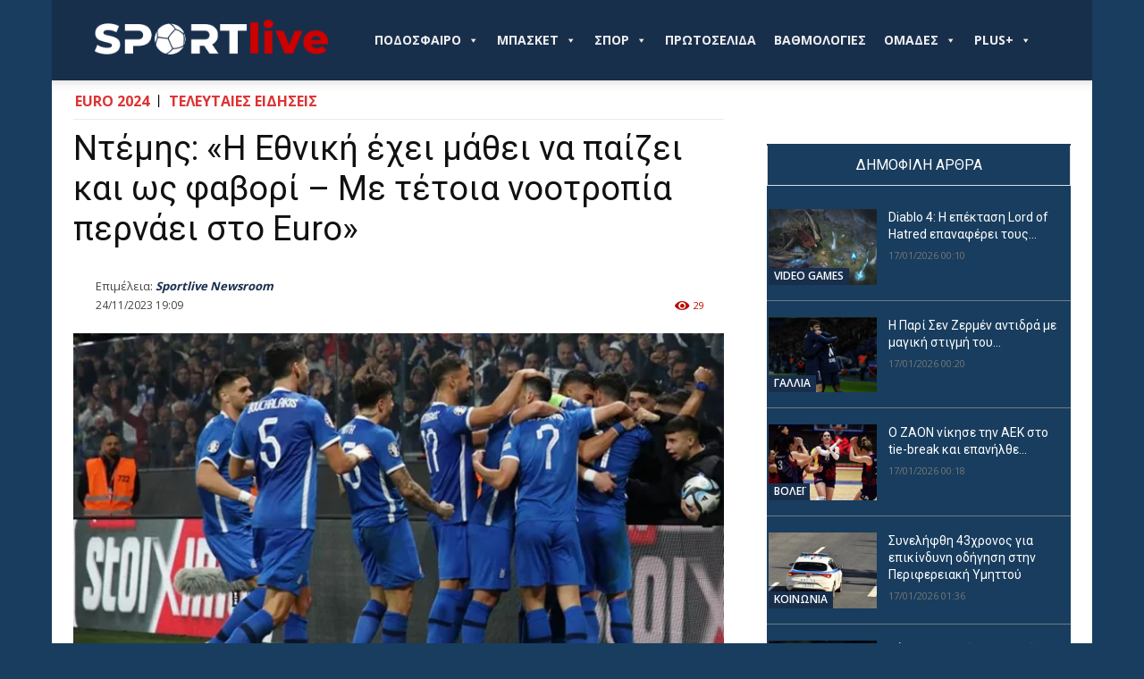

--- FILE ---
content_type: text/html; charset=UTF-8
request_url: https://sportlive.gr/teleutaies-eidisis/ntemis-i-ethniki-echei-mathei-na-paizei-k/
body_size: 48326
content:
<!doctype html >
<!--[if IE 8]>    <html class="ie8" lang="en"> <![endif]-->
<!--[if IE 9]>    <html class="ie9" lang="en"> <![endif]-->
<!--[if gt IE 8]><!--> <html lang="el"> <!--<![endif]-->
<head>
    
    <meta charset="UTF-8" />
    <meta name="viewport" content="width=device-width, initial-scale=1.0">
    <link rel="pingback" href="https://sportlive.gr/xmlrpc.php" />
    <title>Ντέμης: «Η Εθνική έχει μάθει να παίζει και ως φαβορί - Με τέτοια νοοτροπία περνάει στο Euro»</title>
<link rel="icon" type="image/png" href="https://sportlive.gr/wp-content/uploads/2023/05/cropped-brandmark-design-fav-icon3.png"><meta name="description" content="Ο Ντέμης Νικολαΐδης μίλησε για τα αισιόδοξα σημάδια που παρουσιάζει η Εθνική ομάδα ενόψει της επικείμενης προσπάθειας πρόκρισης στο Euro, σε συνέντευξή του στον bwinΣΠΟΡ FM 94,6. Εξήγησε πως η ομάδα εμπνέει εμπιστοσύνη, καθώς έχει παρουσιάσει μόνο ένα απόδοση, έχει κερδίσει τα απαραίτητα παιχνίδια και έχει ξεχωρίσει απέναντι στη Γαλλία.&hellip;">
<meta name="thumbnail" content="https://img.sportlive.gr/d2b8c06f3f52/ntemis-i-ethniki-echei-mathei-na-paizei-k.webp?w=150&h=150&c=1&p=11537007&u=aHR0cHM6Ly9yZXNvdXJjZXMuc3BvcnQtZm0uZ3Ivc3VwZXJzcG9ydEZNL2ltYWdlcy9uZXdzLzIzLzExLzI0LzQwMzgwNzlfMTg0MzA2LmpwZz93PTg4MCZmPWJpY3ViaWM">
<meta name="robots" content="index, follow, max-snippet:-1, max-image-preview:large, max-video-preview:-1">
<link rel="canonical" href="https://sportlive.gr/teleutaies-eidisis/ntemis-i-ethniki-echei-mathei-na-paizei-k/">
<link rel='dns-prefetch' href='//fonts.googleapis.com' />
<link rel="alternate" type="application/rss+xml" title="Ροή RSS &raquo; Sportlive.gr" href="https://sportlive.gr/feed/" />
<link rel="alternate" type="application/rss+xml" title="Ροή Σχολίων &raquo; Sportlive.gr" href="https://sportlive.gr/comments/feed/" />
<link rel="alternate" title="oEmbed (JSON)" type="application/json+oembed" href="https://sportlive.gr/wp-json/oembed/1.0/embed?url=https%3A%2F%2Fsportlive.gr%2Fteleutaies-eidisis%2Fntemis-i-ethniki-echei-mathei-na-paizei-k%2F" />
<link rel="alternate" title="oEmbed (XML)" type="text/xml+oembed" href="https://sportlive.gr/wp-json/oembed/1.0/embed?url=https%3A%2F%2Fsportlive.gr%2Fteleutaies-eidisis%2Fntemis-i-ethniki-echei-mathei-na-paizei-k%2F&#038;format=xml" />
<style id='wp-img-auto-sizes-contain-inline-css' type='text/css'>
img:is([sizes=auto i],[sizes^="auto," i]){contain-intrinsic-size:3000px 1500px}
/*# sourceURL=wp-img-auto-sizes-contain-inline-css */
</style>
<style id='wp-emoji-styles-inline-css' type='text/css'>

	img.wp-smiley, img.emoji {
		display: inline !important;
		border: none !important;
		box-shadow: none !important;
		height: 1em !important;
		width: 1em !important;
		margin: 0 0.07em !important;
		vertical-align: -0.1em !important;
		background: none !important;
		padding: 0 !important;
	}
/*# sourceURL=wp-emoji-styles-inline-css */
</style>
<style id='wp-block-library-inline-css' type='text/css'>
:root{--wp-block-synced-color:#7a00df;--wp-block-synced-color--rgb:122,0,223;--wp-bound-block-color:var(--wp-block-synced-color);--wp-editor-canvas-background:#ddd;--wp-admin-theme-color:#007cba;--wp-admin-theme-color--rgb:0,124,186;--wp-admin-theme-color-darker-10:#006ba1;--wp-admin-theme-color-darker-10--rgb:0,107,160.5;--wp-admin-theme-color-darker-20:#005a87;--wp-admin-theme-color-darker-20--rgb:0,90,135;--wp-admin-border-width-focus:2px}@media (min-resolution:192dpi){:root{--wp-admin-border-width-focus:1.5px}}.wp-element-button{cursor:pointer}:root .has-very-light-gray-background-color{background-color:#eee}:root .has-very-dark-gray-background-color{background-color:#313131}:root .has-very-light-gray-color{color:#eee}:root .has-very-dark-gray-color{color:#313131}:root .has-vivid-green-cyan-to-vivid-cyan-blue-gradient-background{background:linear-gradient(135deg,#00d084,#0693e3)}:root .has-purple-crush-gradient-background{background:linear-gradient(135deg,#34e2e4,#4721fb 50%,#ab1dfe)}:root .has-hazy-dawn-gradient-background{background:linear-gradient(135deg,#faaca8,#dad0ec)}:root .has-subdued-olive-gradient-background{background:linear-gradient(135deg,#fafae1,#67a671)}:root .has-atomic-cream-gradient-background{background:linear-gradient(135deg,#fdd79a,#004a59)}:root .has-nightshade-gradient-background{background:linear-gradient(135deg,#330968,#31cdcf)}:root .has-midnight-gradient-background{background:linear-gradient(135deg,#020381,#2874fc)}:root{--wp--preset--font-size--normal:16px;--wp--preset--font-size--huge:42px}.has-regular-font-size{font-size:1em}.has-larger-font-size{font-size:2.625em}.has-normal-font-size{font-size:var(--wp--preset--font-size--normal)}.has-huge-font-size{font-size:var(--wp--preset--font-size--huge)}.has-text-align-center{text-align:center}.has-text-align-left{text-align:left}.has-text-align-right{text-align:right}.has-fit-text{white-space:nowrap!important}#end-resizable-editor-section{display:none}.aligncenter{clear:both}.items-justified-left{justify-content:flex-start}.items-justified-center{justify-content:center}.items-justified-right{justify-content:flex-end}.items-justified-space-between{justify-content:space-between}.screen-reader-text{border:0;clip-path:inset(50%);height:1px;margin:-1px;overflow:hidden;padding:0;position:absolute;width:1px;word-wrap:normal!important}.screen-reader-text:focus{background-color:#ddd;clip-path:none;color:#444;display:block;font-size:1em;height:auto;left:5px;line-height:normal;padding:15px 23px 14px;text-decoration:none;top:5px;width:auto;z-index:100000}html :where(.has-border-color){border-style:solid}html :where([style*=border-top-color]){border-top-style:solid}html :where([style*=border-right-color]){border-right-style:solid}html :where([style*=border-bottom-color]){border-bottom-style:solid}html :where([style*=border-left-color]){border-left-style:solid}html :where([style*=border-width]){border-style:solid}html :where([style*=border-top-width]){border-top-style:solid}html :where([style*=border-right-width]){border-right-style:solid}html :where([style*=border-bottom-width]){border-bottom-style:solid}html :where([style*=border-left-width]){border-left-style:solid}html :where(img[class*=wp-image-]){height:auto;max-width:100%}:where(figure){margin:0 0 1em}html :where(.is-position-sticky){--wp-admin--admin-bar--position-offset:var(--wp-admin--admin-bar--height,0px)}@media screen and (max-width:600px){html :where(.is-position-sticky){--wp-admin--admin-bar--position-offset:0px}}

/*# sourceURL=wp-block-library-inline-css */
</style><style id='global-styles-inline-css' type='text/css'>
:root{--wp--preset--aspect-ratio--square: 1;--wp--preset--aspect-ratio--4-3: 4/3;--wp--preset--aspect-ratio--3-4: 3/4;--wp--preset--aspect-ratio--3-2: 3/2;--wp--preset--aspect-ratio--2-3: 2/3;--wp--preset--aspect-ratio--16-9: 16/9;--wp--preset--aspect-ratio--9-16: 9/16;--wp--preset--color--black: #000000;--wp--preset--color--cyan-bluish-gray: #abb8c3;--wp--preset--color--white: #ffffff;--wp--preset--color--pale-pink: #f78da7;--wp--preset--color--vivid-red: #cf2e2e;--wp--preset--color--luminous-vivid-orange: #ff6900;--wp--preset--color--luminous-vivid-amber: #fcb900;--wp--preset--color--light-green-cyan: #7bdcb5;--wp--preset--color--vivid-green-cyan: #00d084;--wp--preset--color--pale-cyan-blue: #8ed1fc;--wp--preset--color--vivid-cyan-blue: #0693e3;--wp--preset--color--vivid-purple: #9b51e0;--wp--preset--gradient--vivid-cyan-blue-to-vivid-purple: linear-gradient(135deg,rgb(6,147,227) 0%,rgb(155,81,224) 100%);--wp--preset--gradient--light-green-cyan-to-vivid-green-cyan: linear-gradient(135deg,rgb(122,220,180) 0%,rgb(0,208,130) 100%);--wp--preset--gradient--luminous-vivid-amber-to-luminous-vivid-orange: linear-gradient(135deg,rgb(252,185,0) 0%,rgb(255,105,0) 100%);--wp--preset--gradient--luminous-vivid-orange-to-vivid-red: linear-gradient(135deg,rgb(255,105,0) 0%,rgb(207,46,46) 100%);--wp--preset--gradient--very-light-gray-to-cyan-bluish-gray: linear-gradient(135deg,rgb(238,238,238) 0%,rgb(169,184,195) 100%);--wp--preset--gradient--cool-to-warm-spectrum: linear-gradient(135deg,rgb(74,234,220) 0%,rgb(151,120,209) 20%,rgb(207,42,186) 40%,rgb(238,44,130) 60%,rgb(251,105,98) 80%,rgb(254,248,76) 100%);--wp--preset--gradient--blush-light-purple: linear-gradient(135deg,rgb(255,206,236) 0%,rgb(152,150,240) 100%);--wp--preset--gradient--blush-bordeaux: linear-gradient(135deg,rgb(254,205,165) 0%,rgb(254,45,45) 50%,rgb(107,0,62) 100%);--wp--preset--gradient--luminous-dusk: linear-gradient(135deg,rgb(255,203,112) 0%,rgb(199,81,192) 50%,rgb(65,88,208) 100%);--wp--preset--gradient--pale-ocean: linear-gradient(135deg,rgb(255,245,203) 0%,rgb(182,227,212) 50%,rgb(51,167,181) 100%);--wp--preset--gradient--electric-grass: linear-gradient(135deg,rgb(202,248,128) 0%,rgb(113,206,126) 100%);--wp--preset--gradient--midnight: linear-gradient(135deg,rgb(2,3,129) 0%,rgb(40,116,252) 100%);--wp--preset--font-size--small: 11px;--wp--preset--font-size--medium: 20px;--wp--preset--font-size--large: 32px;--wp--preset--font-size--x-large: 42px;--wp--preset--font-size--regular: 15px;--wp--preset--font-size--larger: 50px;--wp--preset--spacing--20: 0.44rem;--wp--preset--spacing--30: 0.67rem;--wp--preset--spacing--40: 1rem;--wp--preset--spacing--50: 1.5rem;--wp--preset--spacing--60: 2.25rem;--wp--preset--spacing--70: 3.38rem;--wp--preset--spacing--80: 5.06rem;--wp--preset--shadow--natural: 6px 6px 9px rgba(0, 0, 0, 0.2);--wp--preset--shadow--deep: 12px 12px 50px rgba(0, 0, 0, 0.4);--wp--preset--shadow--sharp: 6px 6px 0px rgba(0, 0, 0, 0.2);--wp--preset--shadow--outlined: 6px 6px 0px -3px rgb(255, 255, 255), 6px 6px rgb(0, 0, 0);--wp--preset--shadow--crisp: 6px 6px 0px rgb(0, 0, 0);}:where(.is-layout-flex){gap: 0.5em;}:where(.is-layout-grid){gap: 0.5em;}body .is-layout-flex{display: flex;}.is-layout-flex{flex-wrap: wrap;align-items: center;}.is-layout-flex > :is(*, div){margin: 0;}body .is-layout-grid{display: grid;}.is-layout-grid > :is(*, div){margin: 0;}:where(.wp-block-columns.is-layout-flex){gap: 2em;}:where(.wp-block-columns.is-layout-grid){gap: 2em;}:where(.wp-block-post-template.is-layout-flex){gap: 1.25em;}:where(.wp-block-post-template.is-layout-grid){gap: 1.25em;}.has-black-color{color: var(--wp--preset--color--black) !important;}.has-cyan-bluish-gray-color{color: var(--wp--preset--color--cyan-bluish-gray) !important;}.has-white-color{color: var(--wp--preset--color--white) !important;}.has-pale-pink-color{color: var(--wp--preset--color--pale-pink) !important;}.has-vivid-red-color{color: var(--wp--preset--color--vivid-red) !important;}.has-luminous-vivid-orange-color{color: var(--wp--preset--color--luminous-vivid-orange) !important;}.has-luminous-vivid-amber-color{color: var(--wp--preset--color--luminous-vivid-amber) !important;}.has-light-green-cyan-color{color: var(--wp--preset--color--light-green-cyan) !important;}.has-vivid-green-cyan-color{color: var(--wp--preset--color--vivid-green-cyan) !important;}.has-pale-cyan-blue-color{color: var(--wp--preset--color--pale-cyan-blue) !important;}.has-vivid-cyan-blue-color{color: var(--wp--preset--color--vivid-cyan-blue) !important;}.has-vivid-purple-color{color: var(--wp--preset--color--vivid-purple) !important;}.has-black-background-color{background-color: var(--wp--preset--color--black) !important;}.has-cyan-bluish-gray-background-color{background-color: var(--wp--preset--color--cyan-bluish-gray) !important;}.has-white-background-color{background-color: var(--wp--preset--color--white) !important;}.has-pale-pink-background-color{background-color: var(--wp--preset--color--pale-pink) !important;}.has-vivid-red-background-color{background-color: var(--wp--preset--color--vivid-red) !important;}.has-luminous-vivid-orange-background-color{background-color: var(--wp--preset--color--luminous-vivid-orange) !important;}.has-luminous-vivid-amber-background-color{background-color: var(--wp--preset--color--luminous-vivid-amber) !important;}.has-light-green-cyan-background-color{background-color: var(--wp--preset--color--light-green-cyan) !important;}.has-vivid-green-cyan-background-color{background-color: var(--wp--preset--color--vivid-green-cyan) !important;}.has-pale-cyan-blue-background-color{background-color: var(--wp--preset--color--pale-cyan-blue) !important;}.has-vivid-cyan-blue-background-color{background-color: var(--wp--preset--color--vivid-cyan-blue) !important;}.has-vivid-purple-background-color{background-color: var(--wp--preset--color--vivid-purple) !important;}.has-black-border-color{border-color: var(--wp--preset--color--black) !important;}.has-cyan-bluish-gray-border-color{border-color: var(--wp--preset--color--cyan-bluish-gray) !important;}.has-white-border-color{border-color: var(--wp--preset--color--white) !important;}.has-pale-pink-border-color{border-color: var(--wp--preset--color--pale-pink) !important;}.has-vivid-red-border-color{border-color: var(--wp--preset--color--vivid-red) !important;}.has-luminous-vivid-orange-border-color{border-color: var(--wp--preset--color--luminous-vivid-orange) !important;}.has-luminous-vivid-amber-border-color{border-color: var(--wp--preset--color--luminous-vivid-amber) !important;}.has-light-green-cyan-border-color{border-color: var(--wp--preset--color--light-green-cyan) !important;}.has-vivid-green-cyan-border-color{border-color: var(--wp--preset--color--vivid-green-cyan) !important;}.has-pale-cyan-blue-border-color{border-color: var(--wp--preset--color--pale-cyan-blue) !important;}.has-vivid-cyan-blue-border-color{border-color: var(--wp--preset--color--vivid-cyan-blue) !important;}.has-vivid-purple-border-color{border-color: var(--wp--preset--color--vivid-purple) !important;}.has-vivid-cyan-blue-to-vivid-purple-gradient-background{background: var(--wp--preset--gradient--vivid-cyan-blue-to-vivid-purple) !important;}.has-light-green-cyan-to-vivid-green-cyan-gradient-background{background: var(--wp--preset--gradient--light-green-cyan-to-vivid-green-cyan) !important;}.has-luminous-vivid-amber-to-luminous-vivid-orange-gradient-background{background: var(--wp--preset--gradient--luminous-vivid-amber-to-luminous-vivid-orange) !important;}.has-luminous-vivid-orange-to-vivid-red-gradient-background{background: var(--wp--preset--gradient--luminous-vivid-orange-to-vivid-red) !important;}.has-very-light-gray-to-cyan-bluish-gray-gradient-background{background: var(--wp--preset--gradient--very-light-gray-to-cyan-bluish-gray) !important;}.has-cool-to-warm-spectrum-gradient-background{background: var(--wp--preset--gradient--cool-to-warm-spectrum) !important;}.has-blush-light-purple-gradient-background{background: var(--wp--preset--gradient--blush-light-purple) !important;}.has-blush-bordeaux-gradient-background{background: var(--wp--preset--gradient--blush-bordeaux) !important;}.has-luminous-dusk-gradient-background{background: var(--wp--preset--gradient--luminous-dusk) !important;}.has-pale-ocean-gradient-background{background: var(--wp--preset--gradient--pale-ocean) !important;}.has-electric-grass-gradient-background{background: var(--wp--preset--gradient--electric-grass) !important;}.has-midnight-gradient-background{background: var(--wp--preset--gradient--midnight) !important;}.has-small-font-size{font-size: var(--wp--preset--font-size--small) !important;}.has-medium-font-size{font-size: var(--wp--preset--font-size--medium) !important;}.has-large-font-size{font-size: var(--wp--preset--font-size--large) !important;}.has-x-large-font-size{font-size: var(--wp--preset--font-size--x-large) !important;}
/*# sourceURL=global-styles-inline-css */
</style>

<style id='classic-theme-styles-inline-css' type='text/css'>
/*! This file is auto-generated */
.wp-block-button__link{color:#fff;background-color:#32373c;border-radius:9999px;box-shadow:none;text-decoration:none;padding:calc(.667em + 2px) calc(1.333em + 2px);font-size:1.125em}.wp-block-file__button{background:#32373c;color:#fff;text-decoration:none}
/*# sourceURL=/wp-includes/css/classic-themes.min.css */
</style>
<link rel='stylesheet' id='contact-form-7-css' href='https://sportlive.gr/wp-content/plugins/contact-form-7/includes/css/styles.css?ver=6.1.4' type='text/css' media='all' />
<link rel='stylesheet' id='megamenu-css' href='https://sportlive.gr/wp-content/uploads/maxmegamenu/style.css?ver=55be69' type='text/css' media='all' />
<link rel='stylesheet' id='dashicons-css' href='https://sportlive.gr/wp-includes/css/dashicons.min.css?ver=6.9' type='text/css' media='all' />
<link rel='stylesheet' id='megamenu-genericons-css' href='https://sportlive.gr/wp-content/plugins/megamenu-pro/icons/genericons/genericons/genericons.css?ver=2.3.1.1' type='text/css' media='all' />
<link rel='stylesheet' id='megamenu-fontawesome-css' href='https://sportlive.gr/wp-content/plugins/megamenu-pro/icons/fontawesome/css/font-awesome.min.css?ver=2.3.1.1' type='text/css' media='all' />
<link rel='stylesheet' id='megamenu-fontawesome5-css' href='https://sportlive.gr/wp-content/plugins/megamenu-pro/icons/fontawesome5/css/all.min.css?ver=2.3.1.1' type='text/css' media='all' />
<link rel='stylesheet' id='megamenu-fontawesome6-css' href='https://sportlive.gr/wp-content/plugins/megamenu-pro/icons/fontawesome6/css/all.min.css?ver=2.3.1.1' type='text/css' media='all' />
<link rel='stylesheet' id='sil-frontend-css' href='https://sportlive.gr/wp-content/plugins/smart-internal-links-pro/assets/css/frontend.css?ver=1.0.0' type='text/css' media='all' />
<style id='sil-frontend-inline-css' type='text/css'>
.sil-root{--sil-anchor-bg:#f9f9f9;--sil-anchor-text:#333333;--sil-link-color:#0073aa;--sil-link-size:inherit;--sil-anchor-size:inherit;--sil-anchor-bold:700;--sil-link-bold:700;--sil-link-underline:none;}
/*# sourceURL=sil-frontend-inline-css */
</style>
<link rel='stylesheet' id='td-plugin-multi-purpose-css' href='https://sportlive.gr/wp-content/plugins/td-composer/td-multi-purpose/style.css?ver=7cd248d7ca13c255207c3f8b916c3f00' type='text/css' media='all' />
<link rel='stylesheet' id='google-fonts-style-css' href='https://fonts.googleapis.com/css?family=Open+Sans%3A400%2C600%2C700%2C300%7CRoboto%3A400%2C600%2C700%2C300%7CRocknRoll+One%3A400%7CRoboto+Condensed%3A500%2C400&#038;display=swap&#038;ver=12.7.3' type='text/css' media='all' />
<link rel='stylesheet' id='td-theme-css' href='https://sportlive.gr/wp-content/themes/Newspaper/style.css?ver=12.7.3' type='text/css' media='all' />
<style id='td-theme-inline-css' type='text/css'>@media (max-width:767px){.td-header-desktop-wrap{display:none}}@media (min-width:767px){.td-header-mobile-wrap{display:none}}</style>
<link rel='stylesheet' id='td-legacy-framework-front-style-css' href='https://sportlive.gr/wp-content/plugins/td-composer/legacy/Newspaper/assets/css/td_legacy_main.css?ver=7cd248d7ca13c255207c3f8b916c3f00' type='text/css' media='all' />
<link rel='stylesheet' id='td-standard-pack-framework-front-style-css' href='https://sportlive.gr/wp-content/plugins/td-standard-pack/Newspaper/assets/css/td_standard_pack_main.css?ver=c12e6da63ed2f212e87e44e5e9b9a302' type='text/css' media='all' />
<link rel='stylesheet' id='tdb_style_cloud_templates_front-css' href='https://sportlive.gr/wp-content/plugins/td-cloud-library/assets/css/tdb_main.css?ver=6127d3b6131f900b2e62bb855b13dc3b' type='text/css' media='all' />
<script type="7fdfd1bbf1eca3298e1db836-text/javascript" src="https://sportlive.gr/wp-includes/js/jquery/jquery.min.js?ver=3.7.1" id="jquery-core-js"></script>
<script type="7fdfd1bbf1eca3298e1db836-text/javascript" src="https://sportlive.gr/wp-includes/js/jquery/jquery-migrate.min.js?ver=3.4.1" id="jquery-migrate-js"></script>
<link rel="https://api.w.org/" href="https://sportlive.gr/wp-json/" /><link rel="alternate" title="JSON" type="application/json" href="https://sportlive.gr/wp-json/wp/v2/posts/11537007" /><link rel="EditURI" type="application/rsd+xml" title="RSD" href="https://sportlive.gr/xmlrpc.php?rsd" />
<meta name="generator" content="WordPress 6.9" />
<link rel='shortlink' href='https://sportlive.gr/?p=11537007' />
<link rel='dns-prefetch' href='https://img.sportlive.gr'><link rel='preconnect' href='https://img.sportlive.gr'><link rel='dns-prefetch' href='https://wp.fifu.app/'><link rel='preconnect' href='https://wp.fifu.app/' crossorigin><!-- FIFU:meta:begin:image -->
<meta property="og:image" content="https://img.sportlive.gr/e4e2c8a0120c/ntemis-i-ethniki-echei-mathei-na-paizei-k.webp?p=11537007&#038;u=aHR0cHM6Ly9yZXNvdXJjZXMuc3BvcnQtZm0uZ3Ivc3VwZXJzcG9ydEZNL2ltYWdlcy9uZXdzLzIzLzExLzI0LzQwMzgwNzlfMTg0MzA2LmpwZz93PTg4MCZmPWJpY3ViaWM" />
<!-- FIFU:meta:end:image --><!-- FIFU:meta:begin:twitter -->
<meta name="twitter:card" content="summary_large_image" />
<meta name="twitter:title" content="Ντέμης: «Η Εθνική έχει μάθει να παίζει και ως φαβορί &#8211; Με τέτοια νοοτροπία περνάει στο Euro»" />
<meta name="twitter:description" content="" />
<meta name="twitter:image" content="https://img.sportlive.gr/e4e2c8a0120c/ntemis-i-ethniki-echei-mathei-na-paizei-k.webp?p=11537007&#038;u=aHR0cHM6Ly9yZXNvdXJjZXMuc3BvcnQtZm0uZ3Ivc3VwZXJzcG9ydEZNL2ltYWdlcy9uZXdzLzIzLzExLzI0LzQwMzgwNzlfMTg0MzA2LmpwZz93PTg4MCZmPWJpY3ViaWM" />
<!-- FIFU:meta:end:twitter --><script type="application/ld+json">{
    "@context": "https:\/\/schema.org",
    "@type": "NewsArticle",
    "mainEntityOfPage": {
        "@id": "https:\/\/sportlive.gr\/teleutaies-eidisis\/ntemis-i-ethniki-echei-mathei-na-paizei-k\/"
    },
    "headline": "Ντέμης: «Η Εθνική έχει μάθει να παίζει και ως φαβορί &#8211; Με τέτοια νοοτροπία περνάει στο Euro»",
    "description": "Ο Ντέμης Νικολαΐδης μίλησε για τα αισιόδοξα σημάδια που παρουσιάζει η Εθνική ομάδα ενόψει της επικείμενης προσπάθειας πρόκρισης στο Euro, σε συνέντευξή του στον bwinΣΠΟΡ FM 94,6. Εξήγησε πως η ομάδα εμπνέει εμπιστοσύνη, καθώς έχει παρουσιάσει μόνο ένα απόδοση, έχει κερδίσει τα απαραίτητα παιχνίδια και έχει ξεχωρίσει απέναντι στη Γαλλία. Επίσης, υποστήριξε πως έχει αναπτύξει τη δυνατότητα να παίζει ακόμη και ως φαβορί και εκφράζει αισιοδοξία ότι με αυτή την εικόνα και νοοτροπία θα εξασφαλίσει την πρόκριση στη διοργάνωση.",
    "datePublished": "2023-11-24T19:09:12+02:00",
    "dateModified": "2023-11-24T19:09:12+02:00",
    "author": {
        "@type": "Person",
        "name": "Sportlive Newsroom",
        "url": "https:\/\/sportlive.gr\/author\/sportlive-gr\/"
    },
    "publisher": {
        "@type": "Organization",
        "name": "Sportlive.gr",
        "logo": {
            "@type": "ImageObject",
            "url": "https:\/\/sportlive.gr\/wp-content\/uploads\/2023\/05\/brandmark-design-Placeholder.png",
            "width": 3200,
            "height": 2400
        }
    },
    "image": {
        "@type": "ImageObject",
        "url": "https:\/\/img.sportlive.gr\/f01b75f62ca9\/ntemis-i-ethniki-echei-mathei-na-paizei-k.webp?w=880&h=528&c=0&p=11537007&u=aHR0cHM6Ly9yZXNvdXJjZXMuc3BvcnQtZm0uZ3Ivc3VwZXJzcG9ydEZNL2ltYWdlcy9uZXdzLzIzLzExLzI0LzQwMzgwNzlfMTg0MzA2LmpwZz93PTg4MCZmPWJpY3ViaWM",
        "width": 1200,
        "height": 675
    },
    "articleSection": "Euro 2024",
    "keywords": "",
    "url": "https:\/\/sportlive.gr\/teleutaies-eidisis\/ntemis-i-ethniki-echei-mathei-na-paizei-k\/",
    "isAccessibleForFree": true,
    "inLanguage": "el"
}</script>    <script type="7fdfd1bbf1eca3298e1db836-text/javascript">
        window.tdb_global_vars = {"wpRestUrl":"https:\/\/sportlive.gr\/wp-json\/","permalinkStructure":"\/%category%\/%postname%\/"};
        window.tdb_p_autoload_vars = {"isAjax":false,"isAdminBarShowing":false,"autoloadStatus":"off","origPostEditUrl":null};
    </script>
    
    <style id="tdb-global-colors">:root{--accent-color:#fff}</style>

    
	      <meta name="onesignal" content="wordpress-plugin"/>
            <script type="7fdfd1bbf1eca3298e1db836-text/javascript">

      window.OneSignalDeferred = window.OneSignalDeferred || [];

      OneSignalDeferred.push(function(OneSignal) {
        var oneSignal_options = {};
        window._oneSignalInitOptions = oneSignal_options;

        oneSignal_options['serviceWorkerParam'] = { scope: '/wp-content/plugins/onesignal-free-web-push-notifications/sdk_files/push/onesignal/' };
oneSignal_options['serviceWorkerPath'] = 'OneSignalSDKWorker.js';

        OneSignal.Notifications.setDefaultUrl("https://sportlive.gr");

        oneSignal_options['wordpress'] = true;
oneSignal_options['appId'] = 'd967bde3-40e3-458c-a78e-4c6ae3eeefc7';
oneSignal_options['allowLocalhostAsSecureOrigin'] = true;
oneSignal_options['welcomeNotification'] = { };
oneSignal_options['welcomeNotification']['title'] = "";
oneSignal_options['welcomeNotification']['message'] = "";
oneSignal_options['path'] = "https://sportlive.gr/wp-content/plugins/onesignal-free-web-push-notifications/sdk_files/";
oneSignal_options['safari_web_id'] = "web.onesignal.auto.2b0cd0f2-3d64-4a96-b6d2-c215d89cc9e";
oneSignal_options['persistNotification'] = false;
oneSignal_options['promptOptions'] = { };
oneSignal_options['promptOptions']['actionMessage'] = "Θέλετε να λαμβάνετε πρώτοι ενημερώσεις για ότι συμβαίνει από το Sportlive.gr;";
oneSignal_options['promptOptions']['acceptButtonText'] = "ΝΑΙ";
oneSignal_options['promptOptions']['cancelButtonText'] = "ΟΧΙ";
              OneSignal.init(window._oneSignalInitOptions);
              OneSignal.Slidedown.promptPush()      });

      function documentInitOneSignal() {
        var oneSignal_elements = document.getElementsByClassName("OneSignal-prompt");

        var oneSignalLinkClickHandler = function(event) { OneSignal.Notifications.requestPermission(); event.preventDefault(); };        for(var i = 0; i < oneSignal_elements.length; i++)
          oneSignal_elements[i].addEventListener('click', oneSignalLinkClickHandler, false);
      }

      if (document.readyState === 'complete') {
           documentInitOneSignal();
      }
      else {
           window.addEventListener("load", function(event){
               documentInitOneSignal();
          });
      }
    </script>

<!-- JS generated by theme -->

<script type="7fdfd1bbf1eca3298e1db836-text/javascript" id="td-generated-header-js">
    
    

	    var tdBlocksArray = []; //here we store all the items for the current page

	    // td_block class - each ajax block uses a object of this class for requests
	    function tdBlock() {
		    this.id = '';
		    this.block_type = 1; //block type id (1-234 etc)
		    this.atts = '';
		    this.td_column_number = '';
		    this.td_current_page = 1; //
		    this.post_count = 0; //from wp
		    this.found_posts = 0; //from wp
		    this.max_num_pages = 0; //from wp
		    this.td_filter_value = ''; //current live filter value
		    this.is_ajax_running = false;
		    this.td_user_action = ''; // load more or infinite loader (used by the animation)
		    this.header_color = '';
		    this.ajax_pagination_infinite_stop = ''; //show load more at page x
	    }

        // td_js_generator - mini detector
        ( function () {
            var htmlTag = document.getElementsByTagName("html")[0];

	        if ( navigator.userAgent.indexOf("MSIE 10.0") > -1 ) {
                htmlTag.className += ' ie10';
            }

            if ( !!navigator.userAgent.match(/Trident.*rv\:11\./) ) {
                htmlTag.className += ' ie11';
            }

	        if ( navigator.userAgent.indexOf("Edge") > -1 ) {
                htmlTag.className += ' ieEdge';
            }

            if ( /(iPad|iPhone|iPod)/g.test(navigator.userAgent) ) {
                htmlTag.className += ' td-md-is-ios';
            }

            var user_agent = navigator.userAgent.toLowerCase();
            if ( user_agent.indexOf("android") > -1 ) {
                htmlTag.className += ' td-md-is-android';
            }

            if ( -1 !== navigator.userAgent.indexOf('Mac OS X')  ) {
                htmlTag.className += ' td-md-is-os-x';
            }

            if ( /chrom(e|ium)/.test(navigator.userAgent.toLowerCase()) ) {
               htmlTag.className += ' td-md-is-chrome';
            }

            if ( -1 !== navigator.userAgent.indexOf('Firefox') ) {
                htmlTag.className += ' td-md-is-firefox';
            }

            if ( -1 !== navigator.userAgent.indexOf('Safari') && -1 === navigator.userAgent.indexOf('Chrome') ) {
                htmlTag.className += ' td-md-is-safari';
            }

            if( -1 !== navigator.userAgent.indexOf('IEMobile') ){
                htmlTag.className += ' td-md-is-iemobile';
            }

        })();

        var tdLocalCache = {};

        ( function () {
            "use strict";

            tdLocalCache = {
                data: {},
                remove: function (resource_id) {
                    delete tdLocalCache.data[resource_id];
                },
                exist: function (resource_id) {
                    return tdLocalCache.data.hasOwnProperty(resource_id) && tdLocalCache.data[resource_id] !== null;
                },
                get: function (resource_id) {
                    return tdLocalCache.data[resource_id];
                },
                set: function (resource_id, cachedData) {
                    tdLocalCache.remove(resource_id);
                    tdLocalCache.data[resource_id] = cachedData;
                }
            };
        })();

    
    
var td_viewport_interval_list=[{"limitBottom":767,"sidebarWidth":228},{"limitBottom":1018,"sidebarWidth":300},{"limitBottom":1140,"sidebarWidth":324}];
var tds_general_modal_image="yes";
var tdc_is_installed="yes";
var tdc_domain_active=false;
var td_ajax_url="https:\/\/sportlive.gr\/wp-admin\/admin-ajax.php?td_theme_name=Newspaper&v=12.7.3";
var td_get_template_directory_uri="https:\/\/sportlive.gr\/wp-content\/plugins\/td-composer\/legacy\/common";
var tds_snap_menu="snap";
var tds_logo_on_sticky="show_header_logo";
var tds_header_style="tdm_header_style_1";
var td_please_wait="\u03a0\u03b1\u03c1\u03b1\u03ba\u03b1\u03bb\u03bf\u03cd\u03bc\u03b5 \u03c0\u03b5\u03c1\u03b9\u03bc\u03ad\u03bd\u03b5\u03c4\u03b5...";
var td_email_user_pass_incorrect="\u03a7\u03c1\u03ae\u03c3\u03c4\u03b7\u03c2 \u03ae \u03ba\u03c9\u03b4\u03b9\u03ba\u03cc\u03c2 \u03bb\u03b1\u03bd\u03b8\u03b1\u03c3\u03bc\u03ad\u03bd\u03bf\u03c2!";
var td_email_user_incorrect="Email \u03ae \u03cc\u03bd\u03bf\u03bc\u03b1 \u03c7\u03c1\u03ae\u03c3\u03c4\u03b7 \u03bb\u03b1\u03bd\u03b8\u03b1\u03c3\u03bc\u03ad\u03bd\u03bf!";
var td_email_incorrect="Email \u03bb\u03b1\u03bd\u03b8\u03b1\u03c3\u03bc\u03ad\u03bd\u03bf!";
var td_user_incorrect="Username incorrect!";
var td_email_user_empty="Email or username empty!";
var td_pass_empty="Pass empty!";
var td_pass_pattern_incorrect="Invalid Pass Pattern!";
var td_retype_pass_incorrect="Retyped Pass incorrect!";
var tds_more_articles_on_post_enable="";
var tds_more_articles_on_post_time_to_wait="";
var tds_more_articles_on_post_pages_distance_from_top=0;
var tds_captcha="";
var tds_theme_color_site_wide="#4db2ec";
var tds_smart_sidebar="";
var tdThemeName="Newspaper";
var tdThemeNameWl="Newspaper";
var td_magnific_popup_translation_tPrev="\u03a0\u03c1\u03bf\u03b7\u03b3\u03bf\u03cd\u03bc\u03b5\u03bd\u03bf (\u039a\u03bf\u03c5\u03bc\u03c0\u03af \u03b1\u03c1\u03b9\u03c3\u03c4\u03b5\u03c1\u03bf\u03cd \u03b2\u03ad\u03bb\u03bf\u03c5\u03c2)";
var td_magnific_popup_translation_tNext="\u0395\u03c0\u03cc\u03bc\u03b5\u03bd\u03bf (\u039a\u03bf\u03c5\u03bc\u03c0\u03af \u03b4\u03b5\u03be\u03b9\u03bf\u03cd \u03b2\u03ad\u03bb\u03bf\u03c5\u03c2)";
var td_magnific_popup_translation_tCounter="%curr% \u03b1\u03c0\u03cc %total%";
var td_magnific_popup_translation_ajax_tError="\u03a4\u03bf \u03c0\u03b5\u03c1\u03b9\u03b5\u03c7\u03cc\u03bc\u03b5\u03bd\u03bf \u03b1\u03c0\u03cc %url% \u03b4\u03b5\u03bd \u03ae\u03c4\u03b1\u03bd \u03b4\u03c5\u03bd\u03b1\u03c4\u03cc \u03bd\u03b1 \u03c6\u03bf\u03c1\u03c4\u03c9\u03b8\u03b5\u03af.";
var td_magnific_popup_translation_image_tError="\u0397 \u03b5\u03b9\u03ba\u03cc\u03bd\u03b1 #%curr% \u03b4\u03b5\u03bd \u03ae\u03c4\u03b1\u03bd \u03b4\u03c5\u03bd\u03b1\u03c4\u03cc \u03bd\u03b1 \u03c6\u03bf\u03c1\u03c4\u03c9\u03b8\u03b5\u03af.";
var tdBlockNonce="ab98d373d5";
var tdMobileMenu="enabled";
var tdMobileSearch="enabled";
var tdDateNamesI18n={"month_names":["\u0399\u03b1\u03bd\u03bf\u03c5\u03ac\u03c1\u03b9\u03bf\u03c2","\u03a6\u03b5\u03b2\u03c1\u03bf\u03c5\u03ac\u03c1\u03b9\u03bf\u03c2","\u039c\u03ac\u03c1\u03c4\u03b9\u03bf\u03c2","\u0391\u03c0\u03c1\u03af\u03bb\u03b9\u03bf\u03c2","\u039c\u03ac\u03b9\u03bf\u03c2","\u0399\u03bf\u03cd\u03bd\u03b9\u03bf\u03c2","\u0399\u03bf\u03cd\u03bb\u03b9\u03bf\u03c2","\u0391\u03cd\u03b3\u03bf\u03c5\u03c3\u03c4\u03bf\u03c2","\u03a3\u03b5\u03c0\u03c4\u03ad\u03bc\u03b2\u03c1\u03b9\u03bf\u03c2","\u039f\u03ba\u03c4\u03ce\u03b2\u03c1\u03b9\u03bf\u03c2","\u039d\u03bf\u03ad\u03bc\u03b2\u03c1\u03b9\u03bf\u03c2","\u0394\u03b5\u03ba\u03ad\u03bc\u03b2\u03c1\u03b9\u03bf\u03c2"],"month_names_short":["\u0399\u03b1\u03bd","\u03a6\u03b5\u03b2","\u039c\u03b1\u03c1","\u0391\u03c0\u03c1","\u039c\u03ac\u03b9","\u0399\u03bf\u03cd\u03bd","\u0399\u03bf\u03cd\u03bb","\u0391\u03c5\u03b3","\u03a3\u03b5\u03c0","\u039f\u03ba\u03c4","\u039d\u03bf\u03ad","\u0394\u03b5\u03ba"],"day_names":["\u039a\u03c5\u03c1\u03b9\u03b1\u03ba\u03ae","\u0394\u03b5\u03c5\u03c4\u03ad\u03c1\u03b1","\u03a4\u03c1\u03af\u03c4\u03b7","\u03a4\u03b5\u03c4\u03ac\u03c1\u03c4\u03b7","\u03a0\u03ad\u03bc\u03c0\u03c4\u03b7","\u03a0\u03b1\u03c1\u03b1\u03c3\u03ba\u03b5\u03c5\u03ae","\u03a3\u03ac\u03b2\u03b2\u03b1\u03c4\u03bf"],"day_names_short":["\u039a\u03c5","\u0394\u03b5","\u03a4\u03c1","\u03a4\u03b5","\u03a0\u03b5","\u03a0\u03b1","\u03a3\u03b1"]};
var tdb_modal_confirm="\u03b1\u03c0\u03bf\u03b8\u03b7\u03ba\u03b5\u03cd\u03c3\u03b5\u03c4\u03b5";
var tdb_modal_cancel="\u039c\u03b1\u03c4\u03b1\u03af\u03c9\u03c3\u03b7";
var tdb_modal_confirm_alt="\u039d\u03b1\u03af";
var tdb_modal_cancel_alt="\u03cc\u03c7\u03b9";
var td_deploy_mode="deploy";
var td_ad_background_click_link="";
var td_ad_background_click_target="";
</script>


<!-- Header style compiled by theme -->

<style>@font-face{font-family:"ZonaPro-Hairline-1";src:local("ZonaPro-Hairline-1"),url("https://sportlive.gr/wp-content/uploads/2024/03/ZonaPro-Hairline-1.woff") format("woff");font-display:swap}@font-face{font-family:"ZonaPro-Thin";src:local("ZonaPro-Thin"),url("https://sportlive.gr/wp-content/uploads/2024/03/ZonaPro-Thin.woff") format("woff");font-display:swap}@font-face{font-family:"ZonaPro-Light";src:local("ZonaPro-Light"),url("https://sportlive.gr/wp-content/uploads/2024/03/ZonaPro-Light.woff") format("woff");font-display:swap}@font-face{font-family:"ZonaPro-SemiBold";src:local("ZonaPro-SemiBold"),url("https://sportlive.gr/wp-content/uploads/2024/03/ZonaPro-SemiBold.woff") format("woff");font-display:swap}.td_module_wrap .td-image-wrap:before{content:'';position:absolute;top:0;left:0;width:100%;height:100%;background-image:url(https://sportlive.gr/wp-content/uploads/2023/05/brandmark-design-Placeholder.png);background-repeat:no-repeat;background-size:cover;background-position:center;z-index:-1}:root{--td_excl_label:'ΑΠΟΚΛΕΙΣΤΙΚΌΣ';--td_mobile_menu_color:#182f4c;--td_mobile_gradient_one_mob:rgba(0,0,0,0.5);--td_mobile_gradient_two_mob:rgba(0,0,0,0.6)}@font-face{font-family:"ZonaPro-Hairline-1";src:local("ZonaPro-Hairline-1"),url("https://sportlive.gr/wp-content/uploads/2024/03/ZonaPro-Hairline-1.woff") format("woff");font-display:swap}@font-face{font-family:"ZonaPro-Thin";src:local("ZonaPro-Thin"),url("https://sportlive.gr/wp-content/uploads/2024/03/ZonaPro-Thin.woff") format("woff");font-display:swap}@font-face{font-family:"ZonaPro-Light";src:local("ZonaPro-Light"),url("https://sportlive.gr/wp-content/uploads/2024/03/ZonaPro-Light.woff") format("woff");font-display:swap}@font-face{font-family:"ZonaPro-SemiBold";src:local("ZonaPro-SemiBold"),url("https://sportlive.gr/wp-content/uploads/2024/03/ZonaPro-SemiBold.woff") format("woff");font-display:swap}.td-header-wrap .td-header-menu-wrap-full,.td-header-menu-wrap.td-affix,.td-header-style-3 .td-header-main-menu,.td-header-style-3 .td-affix .td-header-main-menu,.td-header-style-4 .td-header-main-menu,.td-header-style-4 .td-affix .td-header-main-menu,.td-header-style-8 .td-header-menu-wrap.td-affix,.td-header-style-8 .td-header-top-menu-full{background-color:#182f4c}.td-boxed-layout .td-header-style-3 .td-header-menu-wrap,.td-boxed-layout .td-header-style-4 .td-header-menu-wrap,.td-header-style-3 .td_stretch_content .td-header-menu-wrap,.td-header-style-4 .td_stretch_content .td-header-menu-wrap{background-color:#182f4c!important}@media (min-width:1019px){.td-header-style-1 .td-header-sp-recs,.td-header-style-1 .td-header-sp-logo{margin-bottom:28px}}@media (min-width:768px) and (max-width:1018px){.td-header-style-1 .td-header-sp-recs,.td-header-style-1 .td-header-sp-logo{margin-bottom:14px}}.td-header-style-7 .td-header-top-menu{border-bottom:none}.td-header-wrap .td-header-menu-wrap .sf-menu>li>a,.td-header-wrap .td-header-menu-social .td-social-icon-wrap a,.td-header-style-4 .td-header-menu-social .td-social-icon-wrap i,.td-header-style-5 .td-header-menu-social .td-social-icon-wrap i,.td-header-style-6 .td-header-menu-social .td-social-icon-wrap i,.td-header-style-12 .td-header-menu-social .td-social-icon-wrap i,.td-header-wrap .header-search-wrap #td-header-search-button .td-icon-search{color:#e5e5e5}.td-header-wrap .td-header-menu-social+.td-search-wrapper #td-header-search-button:before{background-color:#e5e5e5}.td-header-bg:before{background-repeat:repeat-x}.td-header-bg:before{background-position:center top}body{background-color:#183d5e}@font-face{font-family:"ZonaPro-Hairline-1";src:local("ZonaPro-Hairline-1"),url("https://sportlive.gr/wp-content/uploads/2024/03/ZonaPro-Hairline-1.woff") format("woff");font-display:swap}@font-face{font-family:"ZonaPro-Thin";src:local("ZonaPro-Thin"),url("https://sportlive.gr/wp-content/uploads/2024/03/ZonaPro-Thin.woff") format("woff");font-display:swap}@font-face{font-family:"ZonaPro-Light";src:local("ZonaPro-Light"),url("https://sportlive.gr/wp-content/uploads/2024/03/ZonaPro-Light.woff") format("woff");font-display:swap}@font-face{font-family:"ZonaPro-SemiBold";src:local("ZonaPro-SemiBold"),url("https://sportlive.gr/wp-content/uploads/2024/03/ZonaPro-SemiBold.woff") format("woff");font-display:swap}.td_module_wrap .td-image-wrap:before{content:'';position:absolute;top:0;left:0;width:100%;height:100%;background-image:url(https://sportlive.gr/wp-content/uploads/2023/05/brandmark-design-Placeholder.png);background-repeat:no-repeat;background-size:cover;background-position:center;z-index:-1}:root{--td_excl_label:'ΑΠΟΚΛΕΙΣΤΙΚΌΣ';--td_mobile_menu_color:#182f4c;--td_mobile_gradient_one_mob:rgba(0,0,0,0.5);--td_mobile_gradient_two_mob:rgba(0,0,0,0.6)}@font-face{font-family:"ZonaPro-Hairline-1";src:local("ZonaPro-Hairline-1"),url("https://sportlive.gr/wp-content/uploads/2024/03/ZonaPro-Hairline-1.woff") format("woff");font-display:swap}@font-face{font-family:"ZonaPro-Thin";src:local("ZonaPro-Thin"),url("https://sportlive.gr/wp-content/uploads/2024/03/ZonaPro-Thin.woff") format("woff");font-display:swap}@font-face{font-family:"ZonaPro-Light";src:local("ZonaPro-Light"),url("https://sportlive.gr/wp-content/uploads/2024/03/ZonaPro-Light.woff") format("woff");font-display:swap}@font-face{font-family:"ZonaPro-SemiBold";src:local("ZonaPro-SemiBold"),url("https://sportlive.gr/wp-content/uploads/2024/03/ZonaPro-SemiBold.woff") format("woff");font-display:swap}.td-header-wrap .td-header-menu-wrap-full,.td-header-menu-wrap.td-affix,.td-header-style-3 .td-header-main-menu,.td-header-style-3 .td-affix .td-header-main-menu,.td-header-style-4 .td-header-main-menu,.td-header-style-4 .td-affix .td-header-main-menu,.td-header-style-8 .td-header-menu-wrap.td-affix,.td-header-style-8 .td-header-top-menu-full{background-color:#182f4c}.td-boxed-layout .td-header-style-3 .td-header-menu-wrap,.td-boxed-layout .td-header-style-4 .td-header-menu-wrap,.td-header-style-3 .td_stretch_content .td-header-menu-wrap,.td-header-style-4 .td_stretch_content .td-header-menu-wrap{background-color:#182f4c!important}@media (min-width:1019px){.td-header-style-1 .td-header-sp-recs,.td-header-style-1 .td-header-sp-logo{margin-bottom:28px}}@media (min-width:768px) and (max-width:1018px){.td-header-style-1 .td-header-sp-recs,.td-header-style-1 .td-header-sp-logo{margin-bottom:14px}}.td-header-style-7 .td-header-top-menu{border-bottom:none}.td-header-wrap .td-header-menu-wrap .sf-menu>li>a,.td-header-wrap .td-header-menu-social .td-social-icon-wrap a,.td-header-style-4 .td-header-menu-social .td-social-icon-wrap i,.td-header-style-5 .td-header-menu-social .td-social-icon-wrap i,.td-header-style-6 .td-header-menu-social .td-social-icon-wrap i,.td-header-style-12 .td-header-menu-social .td-social-icon-wrap i,.td-header-wrap .header-search-wrap #td-header-search-button .td-icon-search{color:#e5e5e5}.td-header-wrap .td-header-menu-social+.td-search-wrapper #td-header-search-button:before{background-color:#e5e5e5}.td-header-bg:before{background-repeat:repeat-x}.td-header-bg:before{background-position:center top}</style>

<!-- match mobile browser color  -->
<meta name="theme-color" content="#182F4C">


<!-- Google Tag Manager -->
<script type="7fdfd1bbf1eca3298e1db836-text/javascript">(function(w,d,s,l,i){w[l]=w[l]||[];w[l].push({'gtm.start':
new Date().getTime(),event:'gtm.js'});var f=d.getElementsByTagName(s)[0],
j=d.createElement(s),dl=l!='dataLayer'?'&l='+l:'';j.async=true;j.src=
'https://www.googletagmanager.com/gtm.js?id='+i+dl;f.parentNode.insertBefore(j,f);
})(window,document,'script','dataLayer','GTM-5K8G2Q3');</script>
<!-- End Google Tag Manager -->


<!-- Your AdSense code -->
<script async src="https://pagead2.googlesyndication.com/pagead/js/adsbygoogle.js?client=ca-pub-5775600942032194" crossorigin="anonymous" type="7fdfd1bbf1eca3298e1db836-text/javascript"></script>
<!-- End Your AdSense code -->
<link rel="icon" href="https://sportlive.gr/wp-content/uploads/2023/05/cropped-brandmark-design-fav-icon3-32x32.png" sizes="32x32" />
<link rel="icon" href="https://sportlive.gr/wp-content/uploads/2023/05/cropped-brandmark-design-fav-icon3-192x192.png" sizes="192x192" />
<link rel="apple-touch-icon" href="https://sportlive.gr/wp-content/uploads/2023/05/cropped-brandmark-design-fav-icon3-180x180.png" />
<meta name="msapplication-TileImage" content="https://sportlive.gr/wp-content/uploads/2023/05/cropped-brandmark-design-fav-icon3-270x270.png" />

<!-- FIFU:jsonld:begin -->

<!-- FIFU:jsonld:end -->

<!-- Button style compiled by theme -->

<style></style>

<style type="text/css">/** Mega Menu CSS: fs **/</style>
	<style id="tdw-css-placeholder">.tdm-header-style-1 .td-main-menu-logo img,.tdm-header-style-2 .td-main-menu-logo img,.tdm-header-style-3 .td-main-menu-logo img{max-height:45PX}.tdi_36_e65 .td_single_image_bg{height:100px;margin-bottom:-76px;padding-bottom:0}.gc-page-match-team-home .gc-page-match-team-name,.gc-page-match-team-home .gc-page-match-team-score{text-align:right;margin-bottom:inherit}.gc-page-match-team-away .gc-page-match-team-name,.gc-page-match-team-away .gc-page-match-team-score{margin-bottom:inherit}.gc-page-league-sponsor{display:none}.gc-page-match-actions{display:none}.sp-event-blocks .sp-event-date,.sp-event-blocks .sp-event-time,.sp-event-blocks .sp-event-results,.sp-event-blocks .sp-event-title{text-align:center;display:block;margin:10px 0;clear:none;font-size:inherit}.c-menu__container--left{position:relative;justify-content:flex-start;align-items:center;display:none}.td-social-but-icon{height:40px;border:2px solid white}.td-header-wrap .td-affix .td-main-menu-logo img{max-height:40px!important;top:-1px}</style><link rel='stylesheet' id='fifu-lazyload-style-css' href='https://sportlive.gr/wp-content/plugins/fifu-premium/includes/html/css/lazyload.css?ver=7.1.8' type='text/css' media='all' />
<link rel="preload" as="image" href="https://img.sportlive.gr/001d29f8f529/ntemis-i-ethniki-echei-mathei-na-paizei-k.webp?w=696&#038;h=0&#038;c=1&#038;p=11537007&#038;u=aHR0cHM6Ly9yZXNvdXJjZXMuc3BvcnQtZm0uZ3Ivc3VwZXJzcG9ydEZNL2ltYWdlcy9uZXdzLzIzLzExLzI0LzQwMzgwNzlfMTg0MzA2LmpwZz93PTg4MCZmPWJpY3ViaWM"></head>


<body class="wp-singular post-template-default single single-post postid-11537007 single-format-standard wp-theme-Newspaper td-standard-pack mega-menu-header-menu ntemis-i-ethniki-echei-mathei-na-paizei-k global-block-template-1 tdb_template_12367128 tdb-template td-boxed-layout" itemscope="itemscope" itemtype="https://schema.org/WebPage">
<!-- Google Tag Manager (noscript) -->
<noscript><iframe src="https://www.googletagmanager.com/ns.html?id=GTM-5K8G2Q3"
height="0" width="0" style="display:none;visibility:hidden"></iframe></noscript>
<!-- End Google Tag Manager (noscript) -->
<div class="td-scroll-up" data-style="style1"><i class="td-icon-menu-up"></i></div>
    <div class="td-menu-background" style="visibility:hidden"></div>
<div id="td-mobile-nav" style="visibility:hidden">
    <div class="td-mobile-container">
        <!-- mobile menu top section -->
        <div class="td-menu-socials-wrap">
            <!-- socials -->
            <div class="td-menu-socials">
                
        <span class="td-social-icon-wrap">
            <a target="_blank" href="https://www.facebook.com/Sportlivegr-106670777516131" title="Facebook">
                <i class="td-icon-font td-icon-facebook"></i>
                <span style="display: none">Facebook</span>
            </a>
        </span>
        <span class="td-social-icon-wrap">
            <a target="_blank" href="https://twitter.com/Sportlive_GR" title="Twitter">
                <i class="td-icon-font td-icon-twitter"></i>
                <span style="display: none">Twitter</span>
            </a>
        </span>
        <span class="td-social-icon-wrap">
            <a target="_blank" href="https://www.youtube.com/channel/UC3U-5xPGizyvYJw5Iy-J8rg" title="Youtube">
                <i class="td-icon-font td-icon-youtube"></i>
                <span style="display: none">Youtube</span>
            </a>
        </span>            </div>
            <!-- close button -->
            <div class="td-mobile-close">
                <span><i class="td-icon-close-mobile"></i></span>
            </div>
        </div>

        <!-- login section -->
        
        <!-- menu section -->
        <div class="td-mobile-content">
            <div id="mega-menu-wrap-header-menu" class="mega-menu-wrap"><div class="mega-menu-toggle"><div class="mega-toggle-blocks-left"></div><div class="mega-toggle-blocks-center"></div><div class="mega-toggle-blocks-right"><div class='mega-toggle-block mega-menu-toggle-animated-block mega-toggle-block-0' id='mega-toggle-block-0'><button aria-label="Toggle Menu" class="mega-toggle-animated mega-toggle-animated-slider" type="button" aria-expanded="false">
                  <span class="mega-toggle-animated-box">
                    <span class="mega-toggle-animated-inner"></span>
                  </span>
                </button></div></div></div><ul id="mega-menu-header-menu" class="mega-menu max-mega-menu mega-menu-horizontal mega-no-js" data-event="hover_intent" data-effect="slide" data-effect-speed="200" data-effect-mobile="slide" data-effect-speed-mobile="400" data-panel-width=".td-header-menu-wrap" data-mobile-force-width="false" data-second-click="go" data-document-click="collapse" data-vertical-behaviour="standard" data-breakpoint="700" data-unbind="true" data-mobile-state="collapse_all" data-mobile-direction="vertical" data-hover-intent-timeout="300" data-hover-intent-interval="100"><li class="mega-menu-item mega-menu-item-type-taxonomy mega-menu-item-object-category mega-menu-item-has-children mega-menu-megamenu mega-menu-grid mega-align-bottom-left mega-menu-grid mega-menu-item-first mega-menu-item-8151839" id="mega-menu-item-8151839"><a class="mega-menu-link" href="https://sportlive.gr/football/" aria-expanded="false" tabindex="0">ΠΟΔΟΣΦΑΙΡΟ<span class="mega-indicator" aria-hidden="true"></span></a>
<ul class="mega-sub-menu" role='presentation'>
<li class="mega-menu-row" id="mega-menu-8151839-0">
	<ul class="mega-sub-menu" style='--columns:12' role='presentation'>
<li class="mega-menu-column mega-menu-columns-3-of-12" style="--columns:12; --span:3" id="mega-menu-8151839-0-0">
		<ul class="mega-sub-menu">
<li class="mega-menu-item mega-menu-item-type-custom mega-menu-item-object-custom mega-menu-item-has-children mega-disable-link mega-menu-item-11396196" id="mega-menu-item-11396196"><a class="mega-menu-link" tabindex="0">ΕΛΛΑΔΑ<span class="mega-indicator" aria-hidden="true"></span></a>
			<ul class="mega-sub-menu">
<li class="mega-menu-item mega-menu-item-type-taxonomy mega-menu-item-object-category mega-menu-item-8151841" id="mega-menu-item-8151841"><a class="mega-menu-link" href="https://sportlive.gr/football/super-league-1/">SUPER LEAGUE</a></li><li class="mega-menu-item mega-menu-item-type-taxonomy mega-menu-item-object-category mega-menu-item-10644668" id="mega-menu-item-10644668"><a class="mega-menu-link" href="https://sportlive.gr/football/super-league-2/">SUPER LEAGUE 2</a></li><li class="mega-menu-item mega-menu-item-type-taxonomy mega-menu-item-object-category mega-menu-item-8151843" id="mega-menu-item-8151843"><a class="mega-menu-link" href="https://sportlive.gr/football/kipelo-elladas/">ΚΥΠΕΛΛΟ ΕΛΛΑΔΑΣ</a></li>			</ul>
</li>		</ul>
</li><li class="mega-menu-column mega-menu-columns-3-of-12" style="--columns:12; --span:3" id="mega-menu-8151839-0-1">
		<ul class="mega-sub-menu">
<li class="mega-menu-item mega-menu-item-type-custom mega-menu-item-object-custom mega-menu-item-has-children mega-disable-link mega-menu-item-8151845" id="mega-menu-item-8151845"><a class="mega-menu-link" tabindex="0">ΔΙΟΡΓΑΝΩΣΕΙΣ<span class="mega-indicator" aria-hidden="true"></span></a>
			<ul class="mega-sub-menu">
<li class="mega-menu-item mega-menu-item-type-taxonomy mega-menu-item-object-category mega-menu-item-12425771" id="mega-menu-item-12425771"><a class="mega-menu-link" href="https://sportlive.gr/football/diethni/conference-league/">CONFERENCE LEAGUE</a></li><li class="mega-menu-item mega-menu-item-type-taxonomy mega-menu-item-object-category mega-menu-item-8151846" id="mega-menu-item-8151846"><a class="mega-menu-link" href="https://sportlive.gr/football/diethni/europa-league/">EUROPA LEAGUE</a></li><li class="mega-menu-item mega-menu-item-type-taxonomy mega-menu-item-object-category mega-menu-item-8151847" id="mega-menu-item-8151847"><a class="mega-menu-link" href="https://sportlive.gr/football/diethni/champions-league/">CHAMPIONS LEAGUE</a></li><li class="mega-menu-item mega-menu-item-type-taxonomy mega-menu-item-object-category mega-menu-item-8151874" id="mega-menu-item-8151874"><a class="mega-menu-link" href="https://sportlive.gr/football/diethni/ethnikes-omades/">ΕΘΝΙΚΕΣ ΟΜΑΔΕΣ</a></li>			</ul>
</li>		</ul>
</li><li class="mega-menu-column mega-menu-columns-3-of-12" style="--columns:12; --span:3" id="mega-menu-8151839-0-2">
		<ul class="mega-sub-menu">
<li class="mega-menu-item mega-menu-item-type-custom mega-menu-item-object-custom mega-menu-item-has-children mega-2-columns mega-menu-item-8151848" id="mega-menu-item-8151848"><a class="mega-menu-link" href="/football/diethni">ΔΙΕΘΝΗ<span class="mega-indicator" aria-hidden="true"></span></a>
			<ul class="mega-sub-menu">
<li class="mega-menu-item mega-menu-item-type-taxonomy mega-menu-item-object-category mega-has-icon mega-icon-left mega-menu-item-8151849" id="mega-menu-item-8151849"><a class="mega-custom-icon mega-menu-link" href="https://sportlive.gr/football/diethni/agglia/">ΑΓΓΛΙΑ</a></li><li class="mega-menu-item mega-menu-item-type-taxonomy mega-menu-item-object-category mega-has-icon mega-icon-left mega-menu-item-8151850" id="mega-menu-item-8151850"><a class="mega-custom-icon mega-menu-link" href="https://sportlive.gr/football/diethni/ispania/">ΙΣΠΑΝΙΑ</a></li><li class="mega-menu-item mega-menu-item-type-taxonomy mega-menu-item-object-category mega-has-icon mega-icon-left mega-menu-item-8151851" id="mega-menu-item-8151851"><a class="mega-custom-icon mega-menu-link" href="https://sportlive.gr/football/diethni/italia/">ΙΤΑΛΙΑ</a></li><li class="mega-menu-item mega-menu-item-type-taxonomy mega-menu-item-object-category mega-has-icon mega-icon-left mega-menu-item-8151852" id="mega-menu-item-8151852"><a class="mega-custom-icon mega-menu-link" href="https://sportlive.gr/football/diethni/germania/">ΓΕΡΜΑΝΙΑ</a></li><li class="mega-menu-item mega-menu-item-type-taxonomy mega-menu-item-object-category mega-has-icon mega-icon-left mega-menu-item-8151853" id="mega-menu-item-8151853"><a class="mega-custom-icon mega-menu-link" href="https://sportlive.gr/football/diethni/gallia/">ΓΑΛΛΙΑ</a></li><li class="mega-menu-item mega-menu-item-type-taxonomy mega-menu-item-object-category mega-has-icon mega-icon-left mega-menu-item-8151854" id="mega-menu-item-8151854"><a class="mega-custom-icon mega-menu-link" href="https://sportlive.gr/football/diethni/kipros/">ΚΥΠΡΟΣ</a></li><li class="mega-menu-item mega-menu-item-type-taxonomy mega-menu-item-object-category mega-has-icon mega-icon-left mega-menu-item-8151885" id="mega-menu-item-8151885"><a class="mega-custom-icon mega-menu-link" href="https://sportlive.gr/football/diethni/europe/">ΕΥΡΩΠΗ</a></li><li class="mega-menu-item mega-menu-item-type-taxonomy mega-menu-item-object-category mega-has-icon mega-icon-left mega-menu-item-8151886" id="mega-menu-item-8151886"><a class="mega-custom-icon mega-menu-link" href="https://sportlive.gr/football/diethni/world/">ΚΟΣΜΟΣ</a></li>			</ul>
</li>		</ul>
</li>	</ul>
</li></ul>
</li><li class="mega-menu-item mega-menu-item-type-taxonomy mega-menu-item-object-category mega-menu-item-has-children mega-menu-megamenu mega-menu-grid mega-align-bottom-left mega-menu-grid mega-menu-item-8151855" id="mega-menu-item-8151855"><a class="mega-menu-link" href="https://sportlive.gr/basket/" aria-expanded="false" tabindex="0">ΜΠΑΣΚΕΤ<span class="mega-indicator" aria-hidden="true"></span></a>
<ul class="mega-sub-menu" role='presentation'>
<li class="mega-menu-row" id="mega-menu-8151855-0">
	<ul class="mega-sub-menu" style='--columns:12' role='presentation'>
<li class="mega-menu-column mega-menu-columns-2-of-12" style="--columns:12; --span:2" id="mega-menu-8151855-0-0"></li><li class="mega-menu-column mega-menu-columns-3-of-12" style="--columns:12; --span:3" id="mega-menu-8151855-0-1">
		<ul class="mega-sub-menu">
<li class="mega-menu-item mega-menu-item-type-taxonomy mega-menu-item-object-category mega-menu-item-has-children mega-disable-link mega-menu-item-8151915" id="mega-menu-item-8151915"><a class="mega-menu-link" tabindex="0">ΕΛΛΑΔΑ<span class="mega-indicator" aria-hidden="true"></span></a>
			<ul class="mega-sub-menu">
<li class="mega-menu-item mega-menu-item-type-taxonomy mega-menu-item-object-category mega-menu-item-8151856" id="mega-menu-item-8151856"><a class="mega-menu-link" href="https://sportlive.gr/basket/basket-greece/basket-league/">BASKET LEAGUE</a></li><li class="mega-menu-item mega-menu-item-type-taxonomy mega-menu-item-object-category mega-menu-item-8151857" id="mega-menu-item-8151857"><a class="mega-menu-link" href="https://sportlive.gr/basket/basket-greece/greekbasketcup/">ΚΥΠΕΛΛΟ</a></li>			</ul>
</li>		</ul>
</li><li class="mega-menu-column mega-menu-columns-3-of-12" style="--columns:12; --span:3" id="mega-menu-8151855-0-2">
		<ul class="mega-sub-menu">
<li class="mega-menu-item mega-menu-item-type-custom mega-menu-item-object-custom mega-menu-item-has-children mega-disable-link mega-menu-item-8151895" id="mega-menu-item-8151895"><a class="mega-menu-link" tabindex="0">ΔΙΕΘΝΗ<span class="mega-indicator" aria-hidden="true"></span></a>
			<ul class="mega-sub-menu">
<li class="mega-menu-item mega-menu-item-type-taxonomy mega-menu-item-object-category mega-menu-item-8151896" id="mega-menu-item-8151896"><a class="mega-menu-link" href="https://sportlive.gr/basket/euroleague/">EUROLEAGUE</a></li><li class="mega-menu-item mega-menu-item-type-taxonomy mega-menu-item-object-category mega-menu-item-8151899" id="mega-menu-item-8151899"><a class="mega-menu-link" href="https://sportlive.gr/basket/eurocup/">EUROCUP</a></li><li class="mega-menu-item mega-menu-item-type-taxonomy mega-menu-item-object-category mega-menu-item-8151897" id="mega-menu-item-8151897"><a class="mega-menu-link" href="https://sportlive.gr/basket/bcl/">BCL</a></li><li class="mega-menu-item mega-menu-item-type-taxonomy mega-menu-item-object-category mega-menu-item-8151898" id="mega-menu-item-8151898"><a class="mega-menu-link" href="https://sportlive.gr/basket/eyropi/">ΕΥΡΩΠΗ</a></li><li class="mega-menu-item mega-menu-item-type-taxonomy mega-menu-item-object-category mega-menu-item-8151858" id="mega-menu-item-8151858"><a class="mega-menu-link" href="https://sportlive.gr/basket/nba/">NBA</a></li>			</ul>
</li>		</ul>
</li>	</ul>
</li></ul>
</li><li class="mega-menu-item mega-menu-item-type-taxonomy mega-menu-item-object-category mega-menu-item-has-children mega-menu-megamenu mega-menu-grid mega-align-bottom-left mega-menu-grid mega-menu-item-8151860" id="mega-menu-item-8151860"><a class="mega-menu-link" href="https://sportlive.gr/sport/" aria-expanded="false" tabindex="0">ΣΠΟΡ<span class="mega-indicator" aria-hidden="true"></span></a>
<ul class="mega-sub-menu" role='presentation'>
<li class="mega-menu-row" id="mega-menu-8151860-0">
	<ul class="mega-sub-menu" style='--columns:12' role='presentation'>
<li class="mega-menu-column mega-menu-columns-2-of-12" style="--columns:12; --span:2" id="mega-menu-8151860-0-0"></li><li class="mega-menu-column mega-menu-columns-4-of-12" style="--columns:12; --span:4" id="mega-menu-8151860-0-1">
		<ul class="mega-sub-menu">
<li class="mega-menu-item mega-menu-item-type-taxonomy mega-menu-item-object-category mega-menu-item-has-children mega-2-columns mega-menu-item-8151876" id="mega-menu-item-8151876"><a class="mega-menu-link" href="https://sportlive.gr/sport/">ΣΠΟΡ<span class="mega-indicator" aria-hidden="true"></span></a>
			<ul class="mega-sub-menu">
<li class="mega-menu-item mega-menu-item-type-taxonomy mega-menu-item-object-category mega-menu-item-8151877" id="mega-menu-item-8151877"><a class="mega-menu-link" href="https://sportlive.gr/volei/">ΒΟΛΕΪ</a></li><li class="mega-menu-item mega-menu-item-type-taxonomy mega-menu-item-object-category mega-menu-item-8151878" id="mega-menu-item-8151878"><a class="mega-menu-link" href="https://sportlive.gr/tenis/">ΤΕΝΙΣ</a></li><li class="mega-menu-item mega-menu-item-type-taxonomy mega-menu-item-object-category mega-menu-item-8151879" id="mega-menu-item-8151879"><a class="mega-menu-link" href="https://sportlive.gr/machitika/">ΜΑΧΗΤΙΚΑ</a></li><li class="mega-menu-item mega-menu-item-type-taxonomy mega-menu-item-object-category mega-menu-item-8151881" id="mega-menu-item-8151881"><a class="mega-menu-link" href="https://sportlive.gr/handball/">ΧΑΝΤΜΠΟΛ</a></li><li class="mega-menu-item mega-menu-item-type-taxonomy mega-menu-item-object-category mega-menu-item-8151884" id="mega-menu-item-8151884"><a class="mega-menu-link" href="https://sportlive.gr/polo/">ΠΟΛΟ</a></li><li class="mega-menu-item mega-menu-item-type-taxonomy mega-menu-item-object-category mega-menu-item-8151909" id="mega-menu-item-8151909"><a class="mega-menu-link" href="https://sportlive.gr/stivos/">ΣΤΙΒΟΣ</a></li><li class="mega-menu-item mega-menu-item-type-custom mega-menu-item-object-custom mega-menu-item-8151912" id="mega-menu-item-8151912"><a class="mega-menu-link" href="https://sportlive.gr/category/cheimerina-sport/">ΧΕΙΜΕΡΙΝΑ ΣΠΟΡ</a></li>			</ul>
</li>		</ul>
</li><li class="mega-menu-column mega-menu-columns-3-of-12" style="--columns:12; --span:3" id="mega-menu-8151860-0-2">
		<ul class="mega-sub-menu">
<li class="mega-menu-item mega-menu-item-type-taxonomy mega-menu-item-object-category mega-menu-item-has-children mega-menu-item-8151887" id="mega-menu-item-8151887"><a class="mega-menu-link" href="https://sportlive.gr/motorsports/">Motorsports<span class="mega-indicator" aria-hidden="true"></span></a>
			<ul class="mega-sub-menu">
<li class="mega-menu-item mega-menu-item-type-taxonomy mega-menu-item-object-category mega-menu-item-8151889" id="mega-menu-item-8151889"><a class="mega-menu-link" href="https://sportlive.gr/motorsports/f1/">FORMULA 1</a></li><li class="mega-menu-item mega-menu-item-type-taxonomy mega-menu-item-object-category mega-menu-item-8151888" id="mega-menu-item-8151888"><a class="mega-menu-link" href="https://sportlive.gr/motorsports/wrc/">WRC</a></li><li class="mega-menu-item mega-menu-item-type-taxonomy mega-menu-item-object-category mega-menu-item-8151890" id="mega-menu-item-8151890"><a class="mega-menu-link" href="https://sportlive.gr/motorsports/moto-gp/">MOTO GP</a></li>			</ul>
</li>		</ul>
</li>	</ul>
</li></ul>
</li><li class="mega-menu-item mega-menu-item-type-post_type mega-menu-item-object-page mega-align-bottom-left mega-menu-flyout mega-menu-item-8151859" id="mega-menu-item-8151859"><a class="mega-menu-link" href="https://sportlive.gr/protoselida/" tabindex="0">ΠΡΩΤΟΣΕΛΙΔΑ</a></li><li class="mega-menu-item mega-menu-item-type-post_type mega-menu-item-object-page mega-align-bottom-left mega-menu-flyout mega-menu-item-8151861" id="mega-menu-item-8151861"><a class="mega-menu-link" href="https://sportlive.gr/vathmologies/" tabindex="0">ΒΑΘΜΟΛΟΓΙΕΣ</a></li><li class="mega-menu-item mega-menu-item-type-custom mega-menu-item-object-custom mega-menu-item-has-children mega-menu-megamenu mega-menu-grid mega-align-bottom-left mega-menu-grid mega-disable-link mega-menu-item-8151862" id="mega-menu-item-8151862"><a class="mega-menu-link" tabindex="0" aria-expanded="false" role="button">ΟΜΑΔΕΣ<span class="mega-indicator" aria-hidden="true"></span></a>
<ul class="mega-sub-menu" role='presentation'>
<li class="mega-menu-row" id="mega-menu-8151862-0">
	<ul class="mega-sub-menu" style='--columns:12' role='presentation'>
<li class="mega-menu-column mega-menu-columns-3-of-12" style="--columns:12; --span:3" id="mega-menu-8151862-0-0"></li><li class="mega-menu-column mega-menu-columns-4-of-12" style="--columns:12; --span:4" id="mega-menu-8151862-0-1">
		<ul class="mega-sub-menu">
<li class="mega-menu-item mega-menu-item-type-custom mega-menu-item-object-custom mega-menu-item-has-children mega-disable-link mega-3-columns mega-menu-item-8151882" id="mega-menu-item-8151882"><a class="mega-menu-link" tabindex="0">ΟΜΑΔΕΣ<span class="mega-indicator" aria-hidden="true"></span></a>
			<ul class="mega-sub-menu">
<li class="mega-menu-item mega-menu-item-type-custom mega-menu-item-object-custom mega-has-icon mega-icon-left mega-menu-item-8151883" id="mega-menu-item-8151883"><a class="mega-custom-icon mega-menu-link" href="/tag/aek/" aria-label="AEK"></a></li><li class="mega-menu-item mega-menu-item-type-custom mega-menu-item-object-custom mega-has-icon mega-icon-left mega-menu-item-8151863" id="mega-menu-item-8151863"><a class="mega-custom-icon mega-menu-link" href="/tag/larisa/" aria-label="ΑΕΛ"></a></li><li class="mega-menu-item mega-menu-item-type-custom mega-menu-item-object-custom mega-has-icon mega-icon-left mega-menu-item-8151865" id="mega-menu-item-8151865"><a class="mega-custom-icon mega-menu-link" href="/tag/aris/" aria-label="ΑΡΗΣ"></a></li><li class="mega-menu-item mega-menu-item-type-custom mega-menu-item-object-custom mega-has-icon mega-icon-left mega-menu-item-8151872" id="mega-menu-item-8151872"><a class="mega-custom-icon mega-menu-link" href="/tag/apollon/" aria-label="ΑΠΟΛΛΩΝ"></a></li><li class="mega-menu-item mega-menu-item-type-custom mega-menu-item-object-custom mega-has-icon mega-icon-left mega-menu-item-8151891" id="mega-menu-item-8151891"><a class="mega-custom-icon mega-menu-link" href="/tag/asteras/" aria-label="ΑΣΤΕΡΑΣ"></a></li><li class="mega-menu-item mega-menu-item-type-custom mega-menu-item-object-custom mega-has-icon mega-icon-left mega-menu-item-8151864" id="mega-menu-item-8151864"><a class="mega-custom-icon mega-menu-link" href="/tag/atromitos/" aria-label="ΑΤΡΟΜΗΤΟΣ"></a></li><li class="mega-menu-item mega-menu-item-type-custom mega-menu-item-object-custom mega-has-icon mega-icon-left mega-menu-item-8151867" id="mega-menu-item-8151867"><a class="mega-custom-icon mega-menu-link" href="/tag/volos/" aria-label="ΒΟΛΟΣ"></a></li><li class="mega-menu-item mega-menu-item-type-custom mega-menu-item-object-custom mega-has-icon mega-icon-left mega-menu-item-8151866" id="mega-menu-item-8151866"><a class="mega-custom-icon mega-menu-link" href="/tag/lamia/" aria-label="ΛΑΜΙΑ"></a></li><li class="mega-menu-item mega-menu-item-type-custom mega-menu-item-object-custom mega-has-icon mega-icon-left mega-menu-item-8151868" id="mega-menu-item-8151868"><a class="mega-custom-icon mega-menu-link" href="/tag/olympiakos/" aria-label="ΟΛΥΜΠΙΑΚΟΣ"></a></li><li class="mega-menu-item mega-menu-item-type-custom mega-menu-item-object-custom mega-has-icon mega-icon-left mega-menu-item-8151869" id="mega-menu-item-8151869"><a class="mega-custom-icon mega-menu-link" href="/tag/ofi/" aria-label="ΟΦΗ"></a></li><li class="mega-menu-item mega-menu-item-type-custom mega-menu-item-object-custom mega-has-icon mega-icon-left mega-menu-item-8151870" id="mega-menu-item-8151870"><a class="mega-custom-icon mega-menu-link" href="/tag/panathinaikos/" aria-label="ΠΑΝΑΘΗΝΑΙΚΟΣ"></a></li><li class="mega-menu-item mega-menu-item-type-custom mega-menu-item-object-custom mega-has-icon mega-icon-left mega-menu-item-8151871" id="mega-menu-item-8151871"><a class="mega-custom-icon mega-menu-link" href="/tag/panaitolikos/" aria-label="ΠΑΝΑΙΤΩΛΙΚΟΣ"></a></li><li class="mega-menu-item mega-menu-item-type-custom mega-menu-item-object-custom mega-has-icon mega-icon-left mega-menu-item-8151875" id="mega-menu-item-8151875"><a class="mega-custom-icon mega-menu-link" href="/tag/paok/" aria-label="ΠΑΟΚ"></a></li><li class="mega-menu-item mega-menu-item-type-custom mega-menu-item-object-custom mega-has-icon mega-icon-left mega-menu-item-8151892" id="mega-menu-item-8151892"><a class="mega-custom-icon mega-menu-link" href="/tag/pas/" aria-label="ΠΑΣ"></a></li>			</ul>
</li>		</ul>
</li><li class="mega-menu-column mega-menu-columns-3-of-12" style="--columns:12; --span:3" id="mega-menu-8151862-0-2"></li>	</ul>
</li></ul>
</li><li class="mega-menu-item mega-menu-item-type-custom mega-menu-item-object-custom mega-menu-item-has-children mega-align-bottom-left mega-menu-flyout mega-disable-link mega-menu-item-8151900" id="mega-menu-item-8151900"><a class="mega-menu-link" tabindex="0" aria-expanded="false" role="button">PLUS+<span class="mega-indicator" aria-hidden="true"></span></a>
<ul class="mega-sub-menu">
<li class="mega-menu-item mega-menu-item-type-custom mega-menu-item-object-custom mega-menu-item-8151901" id="mega-menu-item-8151901"><a class="mega-menu-link" href="/category/aytokinito/">ΑΥΤΟΚΙΝΗΤΟ</a></li><li class="mega-menu-item mega-menu-item-type-custom mega-menu-item-object-custom mega-menu-item-8151902" id="mega-menu-item-8151902"><a class="mega-menu-link" href="/category/news/">ΝΕΑ</a></li><li class="mega-menu-item mega-menu-item-type-custom mega-menu-item-object-custom mega-menu-item-8151904" id="mega-menu-item-8151904"><a class="mega-menu-link" href="/category/texnologia/">ΤΕΧΝΟΛΟΓΙΑ</a></li><li class="mega-menu-item mega-menu-item-type-custom mega-menu-item-object-custom mega-menu-item-8151905" id="mega-menu-item-8151905"><a class="mega-menu-link" href="/category/celebrities/">CELEBRITIES</a></li><li class="mega-menu-item mega-menu-item-type-custom mega-menu-item-object-custom mega-menu-item-8151906" id="mega-menu-item-8151906"><a class="mega-menu-link" href="/category/fitness/">FITNESS</a></li><li class="mega-menu-item mega-menu-item-type-taxonomy mega-menu-item-object-category mega-menu-item-12367397" id="mega-menu-item-12367397"><a class="mega-menu-link" href="https://sportlive.gr/lifestyle/">LIFESTYLE</a></li><li class="mega-menu-item mega-menu-item-type-custom mega-menu-item-object-custom mega-menu-item-8151908" id="mega-menu-item-8151908"><a class="mega-menu-link" href="/category/viral/">VIRAL</a></li><li class="mega-menu-item mega-menu-item-type-custom mega-menu-item-object-custom mega-menu-item-8151917" id="mega-menu-item-8151917"><a class="mega-menu-link" href="/category/mousiki/">ΜΟΥΣΙΚΗ</a></li><li class="mega-menu-item mega-menu-item-type-custom mega-menu-item-object-custom mega-menu-item-8151914" id="mega-menu-item-8151914"><a class="mega-menu-link" href="/category/tainies-seires/">ΤΑΙΝΙΕΣ-ΣΕΙΡΕΣ</a></li><li class="mega-menu-item mega-menu-item-type-custom mega-menu-item-object-custom mega-menu-item-8151913" id="mega-menu-item-8151913"><a class="mega-menu-link" href="/category/video-games/">VIDEO GAMES</a></li><li class="mega-menu-item mega-menu-item-type-custom mega-menu-item-object-custom mega-menu-item-8151916" id="mega-menu-item-8151916"><a class="mega-menu-link" href="/category/stoixima/">ΣΤΟΙΧΗΜΑ</a></li></ul>
</li></ul></div>        </div>
    </div>

    <!-- register/login section -->
    </div><div class="td-search-background" style="visibility:hidden"></div>
<div class="td-search-wrap-mob" style="visibility:hidden">
	<div class="td-drop-down-search">
		<form method="get" class="td-search-form" action="https://sportlive.gr/">
			<!-- close button -->
			<div class="td-search-close">
				<span><i class="td-icon-close-mobile"></i></span>
			</div>
			<div role="search" class="td-search-input">
				<span>Αναζήτηση</span>
				<input id="td-header-search-mob" type="text" value="" name="s" autocomplete="off" />
			</div>
		</form>
		<div id="td-aj-search-mob" class="td-ajax-search-flex"></div>
	</div>
</div>

    <div id="td-outer-wrap" class="td-theme-wrap">
    
        
            <div class="tdc-header-wrap ">

            <!--
Header style multipurpose 1
-->


<div class="td-header-wrap tdm-header tdm-header-style-1 ">
    
    
    <div class="td-header-menu-wrap-full td-container-wrap ">
        <div class="td-header-menu-wrap td-header-gradient td-header-menu-no-search">
            <div class="td-container td-header-row td-header-main-menu">
                <div class="tdm-menu-btns-socials">
            <div class="td-search-wrapper">
            <div id="td-top-search">
                <!-- Search -->
                <div class="header-search-wrap">
                    <div class="dropdown header-search">
                        <a id="td-header-search-button-mob" href="#" role="button" aria-label="Search" class="dropdown-toggle " data-toggle="dropdown"><i class="td-icon-search"></i></a>
                    </div>
                </div>
            </div>
        </div>
    
    
    </div>

<div id="td-header-menu" role="navigation">
        <div id="td-top-mobile-toggle"><a href="#" aria-label="mobile-toggle"><i class="td-icon-font td-icon-mobile"></i></a></div>
        <div class="td-main-menu-logo td-logo-in-menu">
        		<a class="td-mobile-logo td-sticky-header" aria-label="Logo" href="https://sportlive.gr/">
			<img src="https://sportlive.gr/wp-content/uploads/2023/05/brandmark-design-nogr.png" alt="Sportlive.gr | Αθλητική Ενημέρωση | Αθλητικά νέα | Ειδήσεις | Σπορ" title="Sportlive.gr"  width="1259" height="188"/>
		</a>
				<a class="td-header-logo td-sticky-header" aria-label="Logo" href="https://sportlive.gr/">
				<img src="https://sportlive.gr/wp-content/uploads/2023/05/brandmark-design-nogr.png" alt="Sportlive.gr | Αθλητική Ενημέρωση | Αθλητικά νέα | Ειδήσεις | Σπορ" title="Sportlive.gr"  width="1259" height="188"/>
				<span class="td-visual-hidden">Sportlive.gr</span>
			</a>
		    </div>
    <div id="mega-menu-wrap-header-menu" class="mega-menu-wrap"><div class="mega-menu-toggle"><div class="mega-toggle-blocks-left"></div><div class="mega-toggle-blocks-center"></div><div class="mega-toggle-blocks-right"><div class='mega-toggle-block mega-menu-toggle-animated-block mega-toggle-block-0' id='mega-toggle-block-0'><button aria-label="Toggle Menu" class="mega-toggle-animated mega-toggle-animated-slider" type="button" aria-expanded="false">
                  <span class="mega-toggle-animated-box">
                    <span class="mega-toggle-animated-inner"></span>
                  </span>
                </button></div></div></div><ul id="mega-menu-header-menu" class="mega-menu max-mega-menu mega-menu-horizontal mega-no-js" data-event="hover_intent" data-effect="slide" data-effect-speed="200" data-effect-mobile="slide" data-effect-speed-mobile="400" data-panel-width=".td-header-menu-wrap" data-mobile-force-width="false" data-second-click="go" data-document-click="collapse" data-vertical-behaviour="standard" data-breakpoint="700" data-unbind="true" data-mobile-state="collapse_all" data-mobile-direction="vertical" data-hover-intent-timeout="300" data-hover-intent-interval="100"><li class="mega-menu-item mega-menu-item-type-taxonomy mega-menu-item-object-category mega-menu-item-has-children mega-menu-megamenu mega-menu-grid mega-align-bottom-left mega-menu-grid mega-menu-item-first mega-td-menu-item mega-td-normal-menu mega-menu-item-8151839" id="mega-menu-item-8151839"><a class="mega-menu-link" href="https://sportlive.gr/football/" aria-expanded="false" tabindex="0">ΠΟΔΟΣΦΑΙΡΟ<span class="mega-indicator" aria-hidden="true"></span></a>
<ul class="mega-sub-menu" role='presentation'>
<li class="mega-menu-row mega-td-menu-item mega-td-normal-menu td-menu-item td-normal-menu" id="mega-menu-8151839-0">
	<ul class="mega-sub-menu" style='--columns:12' role='presentation'>
<li class="mega-menu-column mega-menu-columns-3-of-12 mega-td-menu-item mega-td-normal-menu td-menu-item td-normal-menu" style="--columns:12; --span:3" id="mega-menu-8151839-0-0">
		<ul class="mega-sub-menu">
<li class="mega-menu-item mega-menu-item-type-custom mega-menu-item-object-custom mega-menu-item-has-children mega-disable-link mega-td-menu-item mega-td-normal-menu mega-menu-item-11396196" id="mega-menu-item-11396196"><a class="mega-menu-link" tabindex="0">ΕΛΛΑΔΑ<span class="mega-indicator" aria-hidden="true"></span></a>
			<ul class="mega-sub-menu">
<li class="mega-menu-item mega-menu-item-type-taxonomy mega-menu-item-object-category mega-td-menu-item mega-td-normal-menu mega-menu-item-8151841" id="mega-menu-item-8151841"><a class="mega-menu-link" href="https://sportlive.gr/football/super-league-1/">SUPER LEAGUE</a></li><li class="mega-menu-item mega-menu-item-type-taxonomy mega-menu-item-object-category mega-td-menu-item mega-td-normal-menu mega-menu-item-10644668" id="mega-menu-item-10644668"><a class="mega-menu-link" href="https://sportlive.gr/football/super-league-2/">SUPER LEAGUE 2</a></li><li class="mega-menu-item mega-menu-item-type-taxonomy mega-menu-item-object-category mega-td-menu-item mega-td-normal-menu mega-menu-item-8151843" id="mega-menu-item-8151843"><a class="mega-menu-link" href="https://sportlive.gr/football/kipelo-elladas/">ΚΥΠΕΛΛΟ ΕΛΛΑΔΑΣ</a></li>			</ul>
</li>		</ul>
</li><li class="mega-menu-column mega-menu-columns-3-of-12 mega-td-menu-item mega-td-normal-menu td-menu-item td-normal-menu" style="--columns:12; --span:3" id="mega-menu-8151839-0-1">
		<ul class="mega-sub-menu">
<li class="mega-menu-item mega-menu-item-type-custom mega-menu-item-object-custom mega-menu-item-has-children mega-disable-link mega-td-menu-item mega-td-normal-menu mega-menu-item-8151845" id="mega-menu-item-8151845"><a class="mega-menu-link" tabindex="0">ΔΙΟΡΓΑΝΩΣΕΙΣ<span class="mega-indicator" aria-hidden="true"></span></a>
			<ul class="mega-sub-menu">
<li class="mega-menu-item mega-menu-item-type-taxonomy mega-menu-item-object-category mega-td-menu-item mega-td-normal-menu mega-menu-item-12425771" id="mega-menu-item-12425771"><a class="mega-menu-link" href="https://sportlive.gr/football/diethni/conference-league/">CONFERENCE LEAGUE</a></li><li class="mega-menu-item mega-menu-item-type-taxonomy mega-menu-item-object-category mega-td-menu-item mega-td-normal-menu mega-menu-item-8151846" id="mega-menu-item-8151846"><a class="mega-menu-link" href="https://sportlive.gr/football/diethni/europa-league/">EUROPA LEAGUE</a></li><li class="mega-menu-item mega-menu-item-type-taxonomy mega-menu-item-object-category mega-td-menu-item mega-td-normal-menu mega-menu-item-8151847" id="mega-menu-item-8151847"><a class="mega-menu-link" href="https://sportlive.gr/football/diethni/champions-league/">CHAMPIONS LEAGUE</a></li><li class="mega-menu-item mega-menu-item-type-taxonomy mega-menu-item-object-category mega-td-menu-item mega-td-normal-menu mega-menu-item-8151874" id="mega-menu-item-8151874"><a class="mega-menu-link" href="https://sportlive.gr/football/diethni/ethnikes-omades/">ΕΘΝΙΚΕΣ ΟΜΑΔΕΣ</a></li>			</ul>
</li>		</ul>
</li><li class="mega-menu-column mega-menu-columns-3-of-12 mega-td-menu-item mega-td-normal-menu td-menu-item td-normal-menu" style="--columns:12; --span:3" id="mega-menu-8151839-0-2">
		<ul class="mega-sub-menu">
<li class="mega-menu-item mega-menu-item-type-custom mega-menu-item-object-custom mega-menu-item-has-children mega-2-columns mega-td-menu-item mega-td-normal-menu mega-menu-item-8151848" id="mega-menu-item-8151848"><a class="mega-menu-link" href="/football/diethni">ΔΙΕΘΝΗ<span class="mega-indicator" aria-hidden="true"></span></a>
			<ul class="mega-sub-menu">
<li class="mega-menu-item mega-menu-item-type-taxonomy mega-menu-item-object-category mega-has-icon mega-icon-left mega-td-menu-item mega-td-normal-menu mega-menu-item-8151849" id="mega-menu-item-8151849"><a class="mega-custom-icon mega-menu-link" href="https://sportlive.gr/football/diethni/agglia/">ΑΓΓΛΙΑ</a></li><li class="mega-menu-item mega-menu-item-type-taxonomy mega-menu-item-object-category mega-has-icon mega-icon-left mega-td-menu-item mega-td-normal-menu mega-menu-item-8151850" id="mega-menu-item-8151850"><a class="mega-custom-icon mega-menu-link" href="https://sportlive.gr/football/diethni/ispania/">ΙΣΠΑΝΙΑ</a></li><li class="mega-menu-item mega-menu-item-type-taxonomy mega-menu-item-object-category mega-has-icon mega-icon-left mega-td-menu-item mega-td-normal-menu mega-menu-item-8151851" id="mega-menu-item-8151851"><a class="mega-custom-icon mega-menu-link" href="https://sportlive.gr/football/diethni/italia/">ΙΤΑΛΙΑ</a></li><li class="mega-menu-item mega-menu-item-type-taxonomy mega-menu-item-object-category mega-has-icon mega-icon-left mega-td-menu-item mega-td-normal-menu mega-menu-item-8151852" id="mega-menu-item-8151852"><a class="mega-custom-icon mega-menu-link" href="https://sportlive.gr/football/diethni/germania/">ΓΕΡΜΑΝΙΑ</a></li><li class="mega-menu-item mega-menu-item-type-taxonomy mega-menu-item-object-category mega-has-icon mega-icon-left mega-td-menu-item mega-td-normal-menu mega-menu-item-8151853" id="mega-menu-item-8151853"><a class="mega-custom-icon mega-menu-link" href="https://sportlive.gr/football/diethni/gallia/">ΓΑΛΛΙΑ</a></li><li class="mega-menu-item mega-menu-item-type-taxonomy mega-menu-item-object-category mega-has-icon mega-icon-left mega-td-menu-item mega-td-normal-menu mega-menu-item-8151854" id="mega-menu-item-8151854"><a class="mega-custom-icon mega-menu-link" href="https://sportlive.gr/football/diethni/kipros/">ΚΥΠΡΟΣ</a></li><li class="mega-menu-item mega-menu-item-type-taxonomy mega-menu-item-object-category mega-has-icon mega-icon-left mega-td-menu-item mega-td-normal-menu mega-menu-item-8151885" id="mega-menu-item-8151885"><a class="mega-custom-icon mega-menu-link" href="https://sportlive.gr/football/diethni/europe/">ΕΥΡΩΠΗ</a></li><li class="mega-menu-item mega-menu-item-type-taxonomy mega-menu-item-object-category mega-has-icon mega-icon-left mega-td-menu-item mega-td-normal-menu mega-menu-item-8151886" id="mega-menu-item-8151886"><a class="mega-custom-icon mega-menu-link" href="https://sportlive.gr/football/diethni/world/">ΚΟΣΜΟΣ</a></li>			</ul>
</li>		</ul>
</li>	</ul>
</li></ul>
</li><li class="mega-menu-item mega-menu-item-type-taxonomy mega-menu-item-object-category mega-menu-item-has-children mega-menu-megamenu mega-menu-grid mega-align-bottom-left mega-menu-grid mega-td-menu-item mega-td-normal-menu mega-menu-item-8151855" id="mega-menu-item-8151855"><a class="mega-menu-link" href="https://sportlive.gr/basket/" aria-expanded="false" tabindex="0">ΜΠΑΣΚΕΤ<span class="mega-indicator" aria-hidden="true"></span></a>
<ul class="mega-sub-menu" role='presentation'>
<li class="mega-menu-row mega-td-menu-item mega-td-normal-menu td-menu-item td-normal-menu" id="mega-menu-8151855-0">
	<ul class="mega-sub-menu" style='--columns:12' role='presentation'>
<li class="mega-menu-column mega-menu-columns-2-of-12 mega-td-menu-item mega-td-normal-menu td-menu-item td-normal-menu" style="--columns:12; --span:2" id="mega-menu-8151855-0-0"></li><li class="mega-menu-column mega-menu-columns-3-of-12 mega-td-menu-item mega-td-normal-menu td-menu-item td-normal-menu" style="--columns:12; --span:3" id="mega-menu-8151855-0-1">
		<ul class="mega-sub-menu">
<li class="mega-menu-item mega-menu-item-type-taxonomy mega-menu-item-object-category mega-menu-item-has-children mega-disable-link mega-td-menu-item mega-td-normal-menu mega-menu-item-8151915" id="mega-menu-item-8151915"><a class="mega-menu-link" tabindex="0">ΕΛΛΑΔΑ<span class="mega-indicator" aria-hidden="true"></span></a>
			<ul class="mega-sub-menu">
<li class="mega-menu-item mega-menu-item-type-taxonomy mega-menu-item-object-category mega-td-menu-item mega-td-normal-menu mega-menu-item-8151856" id="mega-menu-item-8151856"><a class="mega-menu-link" href="https://sportlive.gr/basket/basket-greece/basket-league/">BASKET LEAGUE</a></li><li class="mega-menu-item mega-menu-item-type-taxonomy mega-menu-item-object-category mega-td-menu-item mega-td-normal-menu mega-menu-item-8151857" id="mega-menu-item-8151857"><a class="mega-menu-link" href="https://sportlive.gr/basket/basket-greece/greekbasketcup/">ΚΥΠΕΛΛΟ</a></li>			</ul>
</li>		</ul>
</li><li class="mega-menu-column mega-menu-columns-3-of-12 mega-td-menu-item mega-td-normal-menu td-menu-item td-normal-menu" style="--columns:12; --span:3" id="mega-menu-8151855-0-2">
		<ul class="mega-sub-menu">
<li class="mega-menu-item mega-menu-item-type-custom mega-menu-item-object-custom mega-menu-item-has-children mega-disable-link mega-td-menu-item mega-td-normal-menu mega-menu-item-8151895" id="mega-menu-item-8151895"><a class="mega-menu-link" tabindex="0">ΔΙΕΘΝΗ<span class="mega-indicator" aria-hidden="true"></span></a>
			<ul class="mega-sub-menu">
<li class="mega-menu-item mega-menu-item-type-taxonomy mega-menu-item-object-category mega-td-menu-item mega-td-normal-menu mega-menu-item-8151896" id="mega-menu-item-8151896"><a class="mega-menu-link" href="https://sportlive.gr/basket/euroleague/">EUROLEAGUE</a></li><li class="mega-menu-item mega-menu-item-type-taxonomy mega-menu-item-object-category mega-td-menu-item mega-td-normal-menu mega-menu-item-8151899" id="mega-menu-item-8151899"><a class="mega-menu-link" href="https://sportlive.gr/basket/eurocup/">EUROCUP</a></li><li class="mega-menu-item mega-menu-item-type-taxonomy mega-menu-item-object-category mega-td-menu-item mega-td-normal-menu mega-menu-item-8151897" id="mega-menu-item-8151897"><a class="mega-menu-link" href="https://sportlive.gr/basket/bcl/">BCL</a></li><li class="mega-menu-item mega-menu-item-type-taxonomy mega-menu-item-object-category mega-td-menu-item mega-td-normal-menu mega-menu-item-8151898" id="mega-menu-item-8151898"><a class="mega-menu-link" href="https://sportlive.gr/basket/eyropi/">ΕΥΡΩΠΗ</a></li><li class="mega-menu-item mega-menu-item-type-taxonomy mega-menu-item-object-category mega-td-menu-item mega-td-normal-menu mega-menu-item-8151858" id="mega-menu-item-8151858"><a class="mega-menu-link" href="https://sportlive.gr/basket/nba/">NBA</a></li>			</ul>
</li>		</ul>
</li>	</ul>
</li></ul>
</li><li class="mega-menu-item mega-menu-item-type-taxonomy mega-menu-item-object-category mega-menu-item-has-children mega-menu-megamenu mega-menu-grid mega-align-bottom-left mega-menu-grid mega-td-menu-item mega-td-normal-menu mega-menu-item-8151860" id="mega-menu-item-8151860"><a class="mega-menu-link" href="https://sportlive.gr/sport/" aria-expanded="false" tabindex="0">ΣΠΟΡ<span class="mega-indicator" aria-hidden="true"></span></a>
<ul class="mega-sub-menu" role='presentation'>
<li class="mega-menu-row mega-td-menu-item mega-td-normal-menu td-menu-item td-normal-menu" id="mega-menu-8151860-0">
	<ul class="mega-sub-menu" style='--columns:12' role='presentation'>
<li class="mega-menu-column mega-menu-columns-2-of-12 mega-td-menu-item mega-td-normal-menu td-menu-item td-normal-menu" style="--columns:12; --span:2" id="mega-menu-8151860-0-0"></li><li class="mega-menu-column mega-menu-columns-4-of-12 mega-td-menu-item mega-td-normal-menu td-menu-item td-normal-menu" style="--columns:12; --span:4" id="mega-menu-8151860-0-1">
		<ul class="mega-sub-menu">
<li class="mega-menu-item mega-menu-item-type-taxonomy mega-menu-item-object-category mega-menu-item-has-children mega-2-columns mega-td-menu-item mega-td-normal-menu mega-menu-item-8151876" id="mega-menu-item-8151876"><a class="mega-menu-link" href="https://sportlive.gr/sport/">ΣΠΟΡ<span class="mega-indicator" aria-hidden="true"></span></a>
			<ul class="mega-sub-menu">
<li class="mega-menu-item mega-menu-item-type-taxonomy mega-menu-item-object-category mega-td-menu-item mega-td-normal-menu mega-menu-item-8151877" id="mega-menu-item-8151877"><a class="mega-menu-link" href="https://sportlive.gr/volei/">ΒΟΛΕΪ</a></li><li class="mega-menu-item mega-menu-item-type-taxonomy mega-menu-item-object-category mega-td-menu-item mega-td-normal-menu mega-menu-item-8151878" id="mega-menu-item-8151878"><a class="mega-menu-link" href="https://sportlive.gr/tenis/">ΤΕΝΙΣ</a></li><li class="mega-menu-item mega-menu-item-type-taxonomy mega-menu-item-object-category mega-td-menu-item mega-td-normal-menu mega-menu-item-8151879" id="mega-menu-item-8151879"><a class="mega-menu-link" href="https://sportlive.gr/machitika/">ΜΑΧΗΤΙΚΑ</a></li><li class="mega-menu-item mega-menu-item-type-taxonomy mega-menu-item-object-category mega-td-menu-item mega-td-normal-menu mega-menu-item-8151881" id="mega-menu-item-8151881"><a class="mega-menu-link" href="https://sportlive.gr/handball/">ΧΑΝΤΜΠΟΛ</a></li><li class="mega-menu-item mega-menu-item-type-taxonomy mega-menu-item-object-category mega-td-menu-item mega-td-normal-menu mega-menu-item-8151884" id="mega-menu-item-8151884"><a class="mega-menu-link" href="https://sportlive.gr/polo/">ΠΟΛΟ</a></li><li class="mega-menu-item mega-menu-item-type-taxonomy mega-menu-item-object-category mega-td-menu-item mega-td-normal-menu mega-menu-item-8151909" id="mega-menu-item-8151909"><a class="mega-menu-link" href="https://sportlive.gr/stivos/">ΣΤΙΒΟΣ</a></li><li class="mega-menu-item mega-menu-item-type-custom mega-menu-item-object-custom mega-td-menu-item mega-td-normal-menu mega-menu-item-8151912" id="mega-menu-item-8151912"><a class="mega-menu-link" href="https://sportlive.gr/category/cheimerina-sport/">ΧΕΙΜΕΡΙΝΑ ΣΠΟΡ</a></li>			</ul>
</li>		</ul>
</li><li class="mega-menu-column mega-menu-columns-3-of-12 mega-td-menu-item mega-td-normal-menu td-menu-item td-normal-menu" style="--columns:12; --span:3" id="mega-menu-8151860-0-2">
		<ul class="mega-sub-menu">
<li class="mega-menu-item mega-menu-item-type-taxonomy mega-menu-item-object-category mega-menu-item-has-children mega-td-menu-item mega-td-normal-menu mega-menu-item-8151887" id="mega-menu-item-8151887"><a class="mega-menu-link" href="https://sportlive.gr/motorsports/">Motorsports<span class="mega-indicator" aria-hidden="true"></span></a>
			<ul class="mega-sub-menu">
<li class="mega-menu-item mega-menu-item-type-taxonomy mega-menu-item-object-category mega-td-menu-item mega-td-normal-menu mega-menu-item-8151889" id="mega-menu-item-8151889"><a class="mega-menu-link" href="https://sportlive.gr/motorsports/f1/">FORMULA 1</a></li><li class="mega-menu-item mega-menu-item-type-taxonomy mega-menu-item-object-category mega-td-menu-item mega-td-normal-menu mega-menu-item-8151888" id="mega-menu-item-8151888"><a class="mega-menu-link" href="https://sportlive.gr/motorsports/wrc/">WRC</a></li><li class="mega-menu-item mega-menu-item-type-taxonomy mega-menu-item-object-category mega-td-menu-item mega-td-normal-menu mega-menu-item-8151890" id="mega-menu-item-8151890"><a class="mega-menu-link" href="https://sportlive.gr/motorsports/moto-gp/">MOTO GP</a></li>			</ul>
</li>		</ul>
</li>	</ul>
</li></ul>
</li><li class="mega-menu-item mega-menu-item-type-post_type mega-menu-item-object-page mega-align-bottom-left mega-menu-flyout mega-td-menu-item mega-td-normal-menu mega-menu-item-8151859" id="mega-menu-item-8151859"><a class="mega-menu-link" href="https://sportlive.gr/protoselida/" tabindex="0">ΠΡΩΤΟΣΕΛΙΔΑ</a></li><li class="mega-menu-item mega-menu-item-type-post_type mega-menu-item-object-page mega-align-bottom-left mega-menu-flyout mega-td-menu-item mega-td-normal-menu mega-menu-item-8151861" id="mega-menu-item-8151861"><a class="mega-menu-link" href="https://sportlive.gr/vathmologies/" tabindex="0">ΒΑΘΜΟΛΟΓΙΕΣ</a></li><li class="mega-menu-item mega-menu-item-type-custom mega-menu-item-object-custom mega-menu-item-has-children mega-menu-megamenu mega-menu-grid mega-align-bottom-left mega-menu-grid mega-disable-link mega-td-menu-item mega-td-normal-menu mega-menu-item-8151862" id="mega-menu-item-8151862"><a class="mega-menu-link" tabindex="0" aria-expanded="false" role="button">ΟΜΑΔΕΣ<span class="mega-indicator" aria-hidden="true"></span></a>
<ul class="mega-sub-menu" role='presentation'>
<li class="mega-menu-row mega-td-menu-item mega-td-normal-menu td-menu-item td-normal-menu" id="mega-menu-8151862-0">
	<ul class="mega-sub-menu" style='--columns:12' role='presentation'>
<li class="mega-menu-column mega-menu-columns-3-of-12 mega-td-menu-item mega-td-normal-menu td-menu-item td-normal-menu" style="--columns:12; --span:3" id="mega-menu-8151862-0-0"></li><li class="mega-menu-column mega-menu-columns-4-of-12 mega-td-menu-item mega-td-normal-menu td-menu-item td-normal-menu" style="--columns:12; --span:4" id="mega-menu-8151862-0-1">
		<ul class="mega-sub-menu">
<li class="mega-menu-item mega-menu-item-type-custom mega-menu-item-object-custom mega-menu-item-has-children mega-disable-link mega-3-columns mega-td-menu-item mega-td-normal-menu mega-menu-item-8151882" id="mega-menu-item-8151882"><a class="mega-menu-link" tabindex="0">ΟΜΑΔΕΣ<span class="mega-indicator" aria-hidden="true"></span></a>
			<ul class="mega-sub-menu">
<li class="mega-menu-item mega-menu-item-type-custom mega-menu-item-object-custom mega-has-icon mega-icon-left mega-td-menu-item mega-td-normal-menu mega-menu-item-8151883" id="mega-menu-item-8151883"><a class="mega-custom-icon mega-menu-link" href="/tag/aek/" aria-label="AEK"></a></li><li class="mega-menu-item mega-menu-item-type-custom mega-menu-item-object-custom mega-has-icon mega-icon-left mega-td-menu-item mega-td-normal-menu mega-menu-item-8151863" id="mega-menu-item-8151863"><a class="mega-custom-icon mega-menu-link" href="/tag/larisa/" aria-label="ΑΕΛ"></a></li><li class="mega-menu-item mega-menu-item-type-custom mega-menu-item-object-custom mega-has-icon mega-icon-left mega-td-menu-item mega-td-normal-menu mega-menu-item-8151865" id="mega-menu-item-8151865"><a class="mega-custom-icon mega-menu-link" href="/tag/aris/" aria-label="ΑΡΗΣ"></a></li><li class="mega-menu-item mega-menu-item-type-custom mega-menu-item-object-custom mega-has-icon mega-icon-left mega-td-menu-item mega-td-normal-menu mega-menu-item-8151872" id="mega-menu-item-8151872"><a class="mega-custom-icon mega-menu-link" href="/tag/apollon/" aria-label="ΑΠΟΛΛΩΝ"></a></li><li class="mega-menu-item mega-menu-item-type-custom mega-menu-item-object-custom mega-has-icon mega-icon-left mega-td-menu-item mega-td-normal-menu mega-menu-item-8151891" id="mega-menu-item-8151891"><a class="mega-custom-icon mega-menu-link" href="/tag/asteras/" aria-label="ΑΣΤΕΡΑΣ"></a></li><li class="mega-menu-item mega-menu-item-type-custom mega-menu-item-object-custom mega-has-icon mega-icon-left mega-td-menu-item mega-td-normal-menu mega-menu-item-8151864" id="mega-menu-item-8151864"><a class="mega-custom-icon mega-menu-link" href="/tag/atromitos/" aria-label="ΑΤΡΟΜΗΤΟΣ"></a></li><li class="mega-menu-item mega-menu-item-type-custom mega-menu-item-object-custom mega-has-icon mega-icon-left mega-td-menu-item mega-td-normal-menu mega-menu-item-8151867" id="mega-menu-item-8151867"><a class="mega-custom-icon mega-menu-link" href="/tag/volos/" aria-label="ΒΟΛΟΣ"></a></li><li class="mega-menu-item mega-menu-item-type-custom mega-menu-item-object-custom mega-has-icon mega-icon-left mega-td-menu-item mega-td-normal-menu mega-menu-item-8151866" id="mega-menu-item-8151866"><a class="mega-custom-icon mega-menu-link" href="/tag/lamia/" aria-label="ΛΑΜΙΑ"></a></li><li class="mega-menu-item mega-menu-item-type-custom mega-menu-item-object-custom mega-has-icon mega-icon-left mega-td-menu-item mega-td-normal-menu mega-menu-item-8151868" id="mega-menu-item-8151868"><a class="mega-custom-icon mega-menu-link" href="/tag/olympiakos/" aria-label="ΟΛΥΜΠΙΑΚΟΣ"></a></li><li class="mega-menu-item mega-menu-item-type-custom mega-menu-item-object-custom mega-has-icon mega-icon-left mega-td-menu-item mega-td-normal-menu mega-menu-item-8151869" id="mega-menu-item-8151869"><a class="mega-custom-icon mega-menu-link" href="/tag/ofi/" aria-label="ΟΦΗ"></a></li><li class="mega-menu-item mega-menu-item-type-custom mega-menu-item-object-custom mega-has-icon mega-icon-left mega-td-menu-item mega-td-normal-menu mega-menu-item-8151870" id="mega-menu-item-8151870"><a class="mega-custom-icon mega-menu-link" href="/tag/panathinaikos/" aria-label="ΠΑΝΑΘΗΝΑΙΚΟΣ"></a></li><li class="mega-menu-item mega-menu-item-type-custom mega-menu-item-object-custom mega-has-icon mega-icon-left mega-td-menu-item mega-td-normal-menu mega-menu-item-8151871" id="mega-menu-item-8151871"><a class="mega-custom-icon mega-menu-link" href="/tag/panaitolikos/" aria-label="ΠΑΝΑΙΤΩΛΙΚΟΣ"></a></li><li class="mega-menu-item mega-menu-item-type-custom mega-menu-item-object-custom mega-has-icon mega-icon-left mega-td-menu-item mega-td-normal-menu mega-menu-item-8151875" id="mega-menu-item-8151875"><a class="mega-custom-icon mega-menu-link" href="/tag/paok/" aria-label="ΠΑΟΚ"></a></li><li class="mega-menu-item mega-menu-item-type-custom mega-menu-item-object-custom mega-has-icon mega-icon-left mega-td-menu-item mega-td-normal-menu mega-menu-item-8151892" id="mega-menu-item-8151892"><a class="mega-custom-icon mega-menu-link" href="/tag/pas/" aria-label="ΠΑΣ"></a></li>			</ul>
</li>		</ul>
</li><li class="mega-menu-column mega-menu-columns-3-of-12 mega-td-menu-item mega-td-normal-menu td-menu-item td-normal-menu" style="--columns:12; --span:3" id="mega-menu-8151862-0-2"></li>	</ul>
</li></ul>
</li><li class="mega-menu-item mega-menu-item-type-custom mega-menu-item-object-custom mega-menu-item-has-children mega-align-bottom-left mega-menu-flyout mega-disable-link mega-td-menu-item mega-td-normal-menu mega-menu-item-8151900" id="mega-menu-item-8151900"><a class="mega-menu-link" tabindex="0" aria-expanded="false" role="button">PLUS+<span class="mega-indicator" aria-hidden="true"></span></a>
<ul class="mega-sub-menu">
<li class="mega-menu-item mega-menu-item-type-custom mega-menu-item-object-custom mega-td-menu-item mega-td-normal-menu mega-menu-item-8151901" id="mega-menu-item-8151901"><a class="mega-menu-link" href="/category/aytokinito/">ΑΥΤΟΚΙΝΗΤΟ</a></li><li class="mega-menu-item mega-menu-item-type-custom mega-menu-item-object-custom mega-td-menu-item mega-td-normal-menu mega-menu-item-8151902" id="mega-menu-item-8151902"><a class="mega-menu-link" href="/category/news/">ΝΕΑ</a></li><li class="mega-menu-item mega-menu-item-type-custom mega-menu-item-object-custom mega-td-menu-item mega-td-normal-menu mega-menu-item-8151904" id="mega-menu-item-8151904"><a class="mega-menu-link" href="/category/texnologia/">ΤΕΧΝΟΛΟΓΙΑ</a></li><li class="mega-menu-item mega-menu-item-type-custom mega-menu-item-object-custom mega-td-menu-item mega-td-normal-menu mega-menu-item-8151905" id="mega-menu-item-8151905"><a class="mega-menu-link" href="/category/celebrities/">CELEBRITIES</a></li><li class="mega-menu-item mega-menu-item-type-custom mega-menu-item-object-custom mega-td-menu-item mega-td-normal-menu mega-menu-item-8151906" id="mega-menu-item-8151906"><a class="mega-menu-link" href="/category/fitness/">FITNESS</a></li><li class="mega-menu-item mega-menu-item-type-taxonomy mega-menu-item-object-category mega-td-menu-item mega-td-normal-menu mega-menu-item-12367397" id="mega-menu-item-12367397"><a class="mega-menu-link" href="https://sportlive.gr/lifestyle/">LIFESTYLE</a></li><li class="mega-menu-item mega-menu-item-type-custom mega-menu-item-object-custom mega-td-menu-item mega-td-normal-menu mega-menu-item-8151908" id="mega-menu-item-8151908"><a class="mega-menu-link" href="/category/viral/">VIRAL</a></li><li class="mega-menu-item mega-menu-item-type-custom mega-menu-item-object-custom mega-td-menu-item mega-td-normal-menu mega-menu-item-8151917" id="mega-menu-item-8151917"><a class="mega-menu-link" href="/category/mousiki/">ΜΟΥΣΙΚΗ</a></li><li class="mega-menu-item mega-menu-item-type-custom mega-menu-item-object-custom mega-td-menu-item mega-td-normal-menu mega-menu-item-8151914" id="mega-menu-item-8151914"><a class="mega-menu-link" href="/category/tainies-seires/">ΤΑΙΝΙΕΣ-ΣΕΙΡΕΣ</a></li><li class="mega-menu-item mega-menu-item-type-custom mega-menu-item-object-custom mega-td-menu-item mega-td-normal-menu mega-menu-item-8151913" id="mega-menu-item-8151913"><a class="mega-menu-link" href="/category/video-games/">VIDEO GAMES</a></li><li class="mega-menu-item mega-menu-item-type-custom mega-menu-item-object-custom mega-td-menu-item mega-td-normal-menu mega-menu-item-8151916" id="mega-menu-item-8151916"><a class="mega-menu-link" href="/category/stoixima/">ΣΤΟΙΧΗΜΑ</a></li></ul>
</li></ul></div></div>

            </div>
        </div>
    </div>

    </div>
            </div>

            
    <div id="tdb-autoload-article" data-autoload="off" data-autoload-org-post-id="11537007" data-autoload-tpl-id="12367128" data-autoload-type="same_cat_prev" data-autoload-count="3" data-autoload-scroll-percent="20">
    <style>
        .tdb-autoload-wrap {
            position: relative;
        }
        .tdb-autoload-wrap .tdb-loader-autoload {
            top: auto !important;
            bottom: 50px !important;
        }
        .tdb-autoload-debug {
            display: none;
            width: 1068px;
            margin-right: auto;
            margin-left: auto;
        }
        @media (min-width: 1019px) and (max-width: 1018px) {
            .tdb-autoload-debug {
                width: 740px;
            }
        }
        @media (max-width: 767px) {
            .tdb-autoload-debug {
                display: none;
                width: 100%;
                padding-left: 20px;
                padding-right: 20px;
            }
        }
    </style>

        <div class="td-main-content-wrap td-container-wrap">
            <div class="tdc-content-wrap">
                <article id="template-id-12367128"
                    class="post-12367128 tdb_templates type-tdb_templates status-publish post"                                                                                                >
	                                    <div id="tdi_1" class="tdc-zone"><div class="tdc_zone tdi_2  wpb_row td-pb-row"  >
<style scoped>.tdi_2{min-height:0}</style><div id="tdi_3" class="tdc-row"><div class="vc_row tdi_4  wpb_row td-pb-row tdc-element-style" >
<style scoped>.tdi_4,.tdi_4 .tdc-columns{min-height:0}.tdi_4,.tdi_4 .tdc-columns{display:block}.tdi_4 .tdc-columns{width:100%}.tdi_4:before,.tdi_4:after{display:table}.tdi_4{padding-top:22px!important}.tdi_4 .td_block_wrap{text-align:left}@media (max-width:767px){.tdi_4{padding-top:0px!important;position:relative}}</style>
<div class="tdi_3_rand_style td-element-style" ><style>@media (max-width:767px){.tdi_3_rand_style{background-color:#19314f!important}}@media (max-width:767px){.tdi_3_rand_style::after{content:''!important;width:100%!important;height:100%!important;position:absolute!important;top:0!important;left:0!important;z-index:0!important;display:block!important;background:linear-gradient(180deg,#19314f,rgba(221,0,0,0.25))!important}}</style></div><div class="vc_column tdi_6  wpb_column vc_column_container tdc-column td-pb-span12">
<style scoped>.tdi_6{vertical-align:baseline}.tdi_6>.wpb_wrapper,.tdi_6>.wpb_wrapper>.tdc-elements{display:block}.tdi_6>.wpb_wrapper>.tdc-elements{width:100%}.tdi_6>.wpb_wrapper>.vc_row_inner{width:auto}.tdi_6>.wpb_wrapper{width:auto;height:auto}</style><div class="wpb_wrapper" ><div class="td_block_wrap tdb_single_categories tdi_7 td-pb-border-top td_block_template_1 "   data-td-block-uid="tdi_7" >
<style>.tdi_7{margin-top:15px!important}@media(min-width:1141px){.tdi_7{display:none!important}}@media (min-width:768px) and (max-width:1018px){.tdi_7{margin-top:15px!important;display:none!important}}@media (min-width:1019px) and (max-width:1140px){.tdi_7{margin-top:15px!important;display:none!important}}</style>
<style>.tdb_single_categories{margin:0 0 10px 0;line-height:1;font-family:var(--td_default_google_font_1,'Open Sans','Open Sans Regular',sans-serif)}.tdb_single_categories a{pointer-events:auto;font-size:10px;display:inline-block;margin:0 5px 5px 0;line-height:1;color:#fff;padding:3px 6px 4px 6px;white-space:nowrap;position:relative;vertical-align:middle}.tdb_single_categories a:hover .tdb-cat-bg{opacity:0.9}.tdb_single_categories a:hover .tdb-cat-bg:before{opacity:1}.tdb-category i:last-of-type{display:none}.tdb-cat-text{display:inline-block;vertical-align:middle;margin-right:10px}.tdb-cat-sep{font-size:14px;vertical-align:middle;position:relative}.tdb-cat-sep-svg{line-height:0}.tdb-cat-sep-svg svg{width:14px;height:auto}.tdb-cat-bg{position:absolute;background-color:#222;border:1px solid #222;width:100%;height:100%;top:0;left:0;z-index:-1}.tdb-cat-bg:before{content:'';width:100%;height:100%;left:0;top:0;position:absolute;z-index:-1;opacity:0;-webkit-transition:opacity 0.3s ease;transition:opacity 0.3s ease}.tdb-cat-style2 .tdb-cat-bg{background-color:rgba(34,34,34,0.85)}.tdi_7 .tdb-entry-category{padding:1px;margin:1px;color:#ffffff!important;font-size:16px!important;font-weight:900!important;text-transform:uppercase!important}.tdi_7 .tdb-cat-bg{border-width:1px;background-color:#182f4c;}.tdi_7 .tdb-cat-sep{font-size:18px;color:#ffffff}.tdi_7 .tdb-cat-sep-svg svg,.tdi_7 .tdb-cat-sep-svg svg *{fill:#ffffff}.tdi_7 .tdb-cat-text{margin-right:1px}.td-theme-wrap .tdi_7{text-align:left}@media (max-width:767px){.tdi_7 .tdb-cat-bg{border-width:0px}.tdi_7 .tdb-entry-category{font-size:14px!important}}</style><div class="tdb-category td-fix-index"><a class="tdb-entry-category" href="https://sportlive.gr/euro-2024/" ><span class="tdb-cat-bg"></span>Euro 2024</a><i class="tdb-cat-sep td-icon-vertical-line"></i><a class="tdb-entry-category" href="https://sportlive.gr/teleutaies-eidisis/" ><span class="tdb-cat-bg"></span>Τελευταιες ειδησεις</a><i class="tdb-cat-sep td-icon-vertical-line"></i></div></div><div class="wpb_wrapper td_block_separator td_block_wrap vc_separator tdi_9  td_separator_shadow td_separator_center"><span style="color:#ffffff;width:%;"><span style="-moz-box-shadow:0 10px 10px 5px;;-webkit-box-shadow:0 10px 10px 5px;box-shadow:0 10px 10px 5px;"></span></span>
<style scoped>.td_block_separator{width:100%;align-items:center;margin-bottom:38px;padding-bottom:10px}.td_block_separator span{position:relative;display:block;margin:0 auto;width:100%;height:1px;border-top:1px solid #EBEBEB}.td_separator_align_left span{margin-left:0}.td_separator_align_right span{margin-right:0}.td_separator_dashed span{border-top-style:dashed}.td_separator_dotted span{border-top-style:dotted}.td_separator_double span{height:3px;border-bottom:1px solid #EBEBEB}.td_separator_shadow>span{position:relative;height:20px;overflow:hidden;border:0;color:#EBEBEB}.td_separator_shadow>span>span{position:absolute;top:-30px;left:0;right:0;margin:0 auto;height:13px;width:98%;border-radius:100%}html :where([style*='border-width']){border-style:none}@media(min-width:1141px){.tdi_9{display:none!important}}@media (max-width:767px){.tdi_9{margin-left:-25px!important}}@media (min-width:1019px) and (max-width:1140px){.tdi_9{display:none!important}}</style></div><div class="td_block_wrap tdb_title tdi_10 tdb-single-title td-pb-border-top td_block_template_1"  data-td-block-uid="tdi_10" >
<style>.tdi_10{margin-bottom:-10px!important}@media(min-width:1141px){.tdi_10{display:none!important}}@media (min-width:1019px) and (max-width:1140px){.tdi_10{display:none!important}}@media (min-width:768px) and (max-width:1018px){.tdi_10{display:none!important}}@media (max-width:767px){.tdi_10{margin-top:-40px!important;margin-bottom:0px!important;border-style:none!important;border-color:#888888!important}}</style>
<style>.tdb_title{margin-bottom:19px}.tdb_title.tdb-content-horiz-center{text-align:center}.tdb_title.tdb-content-horiz-center .tdb-title-line{margin:0 auto}.tdb_title.tdb-content-horiz-right{text-align:right}.tdb_title.tdb-content-horiz-right .tdb-title-line{margin-left:auto;margin-right:0}.tdb-title-text{display:inline-block;position:relative;margin:0;word-wrap:break-word;font-size:30px;line-height:38px;font-weight:700}.tdb-first-letter{position:absolute;-webkit-user-select:none;user-select:none;pointer-events:none;text-transform:uppercase;color:rgba(0,0,0,0.08);font-size:6em;font-weight:300;top:50%;-webkit-transform:translateY(-50%);transform:translateY(-50%);left:-0.36em;z-index:-1;-webkit-text-fill-color:initial}.tdb-title-line{display:none;position:relative}.tdb-title-line:after{content:'';width:100%;position:absolute;background-color:var(--td_theme_color,#4db2ec);top:0;left:0;margin:auto}.tdb-single-title .tdb-title-text{font-size:41px;line-height:50px;font-weight:400}.tdi_10 .tdb-title-text{color:#ffffff;font-size:38px!important;line-height:1.2!important}.tdi_10 .tdb-title-line:after{height:2px;bottom:40%}.tdi_10 .tdb-title-line{height:50px}.td-theme-wrap .tdi_10{text-align:left}.tdi_10 .tdb-first-letter{left:-0.36em;right:auto}@media (min-width:768px) and (max-width:1018px){.tdi_10 .tdb-title-text{font-size:32px!important}}@media (max-width:767px){.tdi_10 .tdb-title-text{font-size:24px!important;line-height:26px!important;font-weight:800!important}}</style><div class="tdb-block-inner td-fix-index"><h1 class="tdb-title-text">Ντέμης: «Η Εθνική έχει μάθει να παίζει και ως φαβορί &#8211; Με τέτοια νοοτροπία περνάει στο Euro»</h1><div></div><div class="tdb-title-line"></div></div></div><div class="vc_row_inner tdi_12  vc_row vc_inner wpb_row td-pb-row" >
<style scoped>.tdi_12{position:relative!important;top:0;transform:none;-webkit-transform:none}.tdi_12,.tdi_12 .tdc-inner-columns{display:block}.tdi_12 .tdc-inner-columns{width:100%}@media (max-width:767px){.tdi_12,.tdi_12 .tdc-inner-columns{display:flex;flex-direction:row;flex-wrap:nowrap;justify-content:flex-start;align-items:flex-start}.tdi_12 .tdc-inner-columns{width:100%}}@media(min-width:1141px){.tdi_12{display:none!important}}@media (max-width:767px){.tdi_12{margin-top:20px!important;width:100%!important}}</style><div class="vc_column_inner tdi_14  wpb_column vc_column_container tdc-inner-column td-pb-span6">
<style scoped>.tdi_14{vertical-align:baseline}.tdi_14 .vc_column-inner>.wpb_wrapper,.tdi_14 .vc_column-inner>.wpb_wrapper .tdc-elements{display:block}.tdi_14 .vc_column-inner>.wpb_wrapper .tdc-elements{width:100%}@media (min-width:1019px) and (max-width:1140px){.tdi_14{display:none!important}}@media (min-width:768px) and (max-width:1018px){.tdi_14{display:none!important}}</style><div class="vc_column-inner"><div class="wpb_wrapper" ><div class="td_block_wrap tdb_single_author tdi_15 td-pb-border-top td_block_template_1 tdb-post-meta"  data-td-block-uid="tdi_15" >
<style>@media(min-width:1141px){.tdi_15{display:none!important}}@media (max-width:767px){.tdi_15{margin-bottom:0px!important;padding-right:3px!important;border-style:none!important;border-color:#888888!important}}@media (min-width:1019px) and (max-width:1140px){.tdi_15{display:none!important}}@media (min-width:768px) and (max-width:1018px){.tdi_15{display:none!important}}</style>
<style>.tdb-post-meta{margin-bottom:16px;color:#444;font-family:var(--td_default_google_font_1,'Open Sans','Open Sans Regular',sans-serif);font-size:11px;font-weight:400;clear:none;vertical-align:middle;line-height:1}.tdb-post-meta span,.tdb-post-meta i,.tdb-post-meta time{vertical-align:middle}.tdb_single_author{line-height:30px}.tdb_single_author a{vertical-align:middle}.tdb_single_author .tdb-block-inner{display:flex;align-items:center}.tdb_single_author .tdb-author-name-wrap{display:flex}.tdb_single_author .tdb-author-name{font-weight:700;margin-right:3px}.tdb_single_author .tdb-author-by{margin-right:3px}.tdb_single_author .tdb-author-photo img{display:block}.tdi_15{display:inline-block}.tdi_15 .tdb-author-name-wrap{align-items:baseline}.tdi_15 .avatar{width:20px;height:20px;margin-right:6px;border-radius:50%}.tdi_15 .tdb-author-by{color:#ffffff}.tdi_15 .tdb-author-name{color:#ffffff}@media (max-width:767px){.tdi_15 .avatar{width:40px;height:40px;margin-right:8px}.tdi_15 .tdb-author-by{font-size:12px!important}.tdi_15 .tdb-author-name{font-size:12px!important;font-style:italic!important}}</style><div class="tdb-block-inner td-fix-index"><div class="tdb-author-name-wrap"><span class="tdb-author-by"></span> <a class="tdb-author-name" href="https://sportlive.gr/author/sportlive-gr/">Sportlive Newsroom</a></div></div></div></div></div></div><div class="vc_column_inner tdi_17  wpb_column vc_column_container tdc-inner-column td-pb-span6">
<style scoped>.tdi_17{vertical-align:baseline}.tdi_17 .vc_column-inner>.wpb_wrapper,.tdi_17 .vc_column-inner>.wpb_wrapper .tdc-elements{display:block}.tdi_17 .vc_column-inner>.wpb_wrapper .tdc-elements{width:100%}@media (min-width:1019px) and (max-width:1140px){.tdi_17{display:none!important}}@media (min-width:768px) and (max-width:1018px){.tdi_17{display:none!important}}</style><div class="vc_column-inner"><div class="wpb_wrapper" ><div class="td_block_wrap tdb_single_date tdi_18 td-pb-border-top td_block_template_1 tdb-post-meta"  data-td-block-uid="tdi_18" >
<style>@media (max-width:767px){.tdi_18{margin-bottom:-6px!important;margin-left:-35px!important;border-style:none!important;border-color:#888888!important}}</style>
<style>.tdb_single_date{line-height:30px}.tdb_single_date a{vertical-align:middle}.tdb_single_date .tdb-date-icon-svg{position:relative;line-height:0}.tdb_single_date svg{height:auto}.tdb_single_date svg,.tdb_single_date svg *{fill:#444}.tdi_18{display:inline-block;color:rgba(255,255,255,0.87)}.tdi_18 svg{width:14px}.tdi_18 .tdb-date-icon{margin-right:5px}.tdi_18 svg,.tdi_18 svg *{fill:rgba(255,255,255,0.87)}@media (max-width:767px){.tdi_18{font-family:RocknRoll One!important;font-size:9px!important;line-height:10px!important;font-weight:400!important}}</style><div class="tdb-block-inner td-fix-index"><time class="entry-date updated td-module-date" datetime="2023-11-24T19:09:12+02:00">24/11/2023 19:09</time></div></div> <!-- ./block --></div></div></div></div></div></div></div></div><div id="tdi_19" class="tdc-row stretch_row_content_no_space td-stretch-content"><div class="vc_row tdi_20 td-ss-row wpb_row td-pb-row" >
<style scoped>.tdi_20,.tdi_20 .tdc-columns{min-height:0}.tdi_20,.tdi_20 .tdc-columns{display:block}.tdi_20 .tdc-columns{width:100%}.tdi_20:before,.tdi_20:after{display:table}@media (max-width:767px){.tdi_20{margin-top:-1px!important}}</style><div class="vc_column tdi_22  wpb_column vc_column_container tdc-column td-pb-span8">
<style scoped>.tdi_22{vertical-align:baseline}.tdi_22>.wpb_wrapper,.tdi_22>.wpb_wrapper>.tdc-elements{display:block}.tdi_22>.wpb_wrapper>.tdc-elements{width:100%}.tdi_22>.wpb_wrapper>.vc_row_inner{width:auto}.tdi_22>.wpb_wrapper{width:auto;height:auto}.tdi_22{margin-top:-25px!important}@media (max-width:767px){.tdi_22{margin-top:0px!important}}</style><div class="wpb_wrapper" ><div class="td_block_wrap tdb_single_categories tdi_23 td-pb-border-top td_block_template_1 "   data-td-block-uid="tdi_23" >
<style>.tdi_23{margin-top:15px!important}@media (max-width:767px){.tdi_23{margin-top:0px!important;display:none!important}}@media (min-width:768px) and (max-width:1018px){.tdi_23{margin-top:15px!important}}@media (min-width:1019px) and (max-width:1140px){.tdi_23{margin-top:15px!important}}</style>
<style>.tdi_23 .tdb-entry-category{padding:1px;margin:1px;color:#dd3333!important;font-size:16px!important;font-weight:900!important;text-transform:uppercase!important}.tdi_23 .tdb-cat-bg{border-width:1px;background-color:#ffffff!important;border-color:#ffffff!important}.tdi_23 .tdb-entry-category:hover{color:#183d5e!important}.tdi_23 .tdb-cat-sep{font-size:18px}.tdi_23 .tdb-cat-text{margin-right:1px}.td-theme-wrap .tdi_23{text-align:left}</style><div class="tdb-category td-fix-index"><a class="tdb-entry-category" href="https://sportlive.gr/euro-2024/" ><span class="tdb-cat-bg"></span>Euro 2024</a><i class="tdb-cat-sep td-icon-vertical-line"></i><a class="tdb-entry-category" href="https://sportlive.gr/teleutaies-eidisis/" ><span class="tdb-cat-bg"></span>Τελευταιες ειδησεις</a><i class="tdb-cat-sep td-icon-vertical-line"></i></div></div><div class="wpb_wrapper td_block_separator td_block_wrap vc_separator tdi_25  td_separator_solid td_separator_center"><span style="border-color:#EBEBEB;border-width:1px;width:100%;"></span>
<style scoped>.tdi_25{margin-bottom:0px!important}@media (max-width:767px){.tdi_25{display:none!important}}</style></div><div class="td_block_wrap tdb_title tdi_26 tdb-single-title td-pb-border-top td_block_template_1"  data-td-block-uid="tdi_26" >
<style>.tdi_26{margin-bottom:-10px!important}@media (max-width:767px){.tdi_26{display:none!important}}</style>
<style>.tdi_26 .tdb-title-line:after{height:2px;bottom:40%}.tdi_26 .tdb-title-line{height:50px}.td-theme-wrap .tdi_26{text-align:left}.tdi_26 .tdb-first-letter{left:-0.36em;right:auto}.tdi_26 .tdb-title-text{font-size:38px!important;line-height:1.2!important}@media (min-width:768px) and (max-width:1018px){.tdi_26 .tdb-title-text{font-size:32px!important}}@media (max-width:767px){.tdi_26 .tdb-title-text{font-size:30px!important}}</style><div class="tdb-block-inner td-fix-index"><h1 class="tdb-title-text">Ντέμης: «Η Εθνική έχει μάθει να παίζει και ως φαβορί &#8211; Με τέτοια νοοτροπία περνάει στο Euro»</h1><div></div><div class="tdb-title-line"></div></div></div><div class="td_block_wrap tdb_single_author tdi_27 td-pb-border-top td_block_template_1 tdb-post-meta"  data-td-block-uid="tdi_27" >
<style>.tdi_27{margin-bottom:-80px!important;padding-left:25px!important}@media (max-width:767px){.tdi_27{margin-left:-10px!important;display:none!important}}</style>
<style>.tdi_27{display:inline-block}.tdi_27 .tdb-author-name-wrap{align-items:baseline}.tdi_27 .avatar{width:50px;height:50px;margin-right:6px;border-radius:50%}.tdi_27 .tdb-author-name{color:#182f4c;font-size:13px!important;font-style:italic!important}.tdi_27 .tdb-author-by{font-size:13px!important}@media (max-width:767px){.tdi_27 .avatar{width:45px;height:45px}.tdi_27 .tdb-author-name{font-size:12px!important}}</style><div class="tdb-block-inner td-fix-index"><div class="tdb-author-name-wrap"><span class="tdb-author-by">Επιμέλεια:</span> <a class="tdb-author-name" href="https://sportlive.gr/author/sportlive-gr/">Sportlive Newsroom</a></div></div></div><div class="vc_row_inner tdi_29  vc_row vc_inner wpb_row td-pb-row" >
<style scoped>.tdi_29{position:relative!important;top:0;transform:none;-webkit-transform:none}.tdi_29,.tdi_29 .tdc-inner-columns{display:block}.tdi_29 .tdc-inner-columns{width:100%}@media (max-width:767px){.tdi_29{width:100%!important}}</style><div class="vc_column_inner tdi_31  wpb_column vc_column_container tdc-inner-column td-pb-span12">
<style scoped>.tdi_31{vertical-align:baseline}.tdi_31 .vc_column-inner>.wpb_wrapper,.tdi_31 .vc_column-inner>.wpb_wrapper .tdc-elements{display:block}.tdi_31 .vc_column-inner>.wpb_wrapper .tdc-elements{width:100%}.tdi_31{margin-top:-!important}</style><div class="vc_column-inner"><div class="wpb_wrapper" ><div class="td_block_wrap tdb_single_date tdi_32 td-pb-border-top td_block_template_1 tdb-post-meta"  data-td-block-uid="tdi_32" >
<style>.tdi_32{margin-bottom:-80px!important;padding-left:25px!important}@media (max-width:767px){.tdi_32{padding-left:40px!important;display:none!important}}</style>
<style>.tdi_32{display:inline-block;font-size:12px!important}.tdi_32 svg{width:14px}.tdi_32 .tdb-date-icon{margin-right:5px}</style><div class="tdb-block-inner td-fix-index"><time class="entry-date updated td-module-date" datetime="2023-11-24T19:09:12+02:00">24/11/2023 19:09</time></div></div> <!-- ./block --></div></div></div></div><div class="td_block_wrap tdb_single_post_views tdi_33 td-pb-border-top td_block_template_1 tdb-post-meta"  data-td-block-uid="tdi_33" >
<style>.tdi_33{margin-right:22px!important;padding-top:15px!important}@media (max-width:767px){.tdi_33{margin-right:-14px!important;padding-top:8px!important;display:none!important}}</style>
<style>.tdb_single_post_views{line-height:30px}.tdb_single_post_views a{vertical-align:middle}.tdb_single_post_views .tdb-views-icon-svg{position:relative;line-height:0}.tdb_single_post_views svg{height:auto}.tdb_single_post_views svg,.tdb_single_post_views svg *{fill:#444}.tdi_33{display:inline-block;float:right;color:#b70d01}.tdi_33 i{font-size:16px}.tdi_33 .tdb-views-icon{margin-right:5px}.tdi_33 svg,.tdi_33 svg *{fill:#b70d01}@media (max-width:767px){.tdi_33 i{font-size:13px}.tdi_33 .tdb-views-icon{margin-right:1px}}</style><div class="tdb-block-inner td-fix-index"><i class="tdb-views-icon td-icon-views"></i><span class="tdb-add-text"></span><span class="td-nr-views-11537007">28</span></div></div><div class="td_block_wrap tdb_single_featured_image tdi_34 tdb-content-horiz-left td-pb-border-top td_block_template_1"  data-td-block-uid="tdi_34" >
<style>@media (max-width:767px){.tdi_34{margin-top:-!important;margin-right:-20px!important;margin-left:-20px!important}}</style>
<style>.tdb_single_featured_image{margin-bottom:26px}.tdb_single_featured_image.tdb-sfi-stretch{opacity:0}.tdb_single_featured_image.tdb-sfi-stretch,.tdb_single_featured_image .tdb-block-inner{-webkit-transition:all 0.3s ease-in-out;transition:all 0.3s ease-in-out}.tdb_single_featured_image img{display:block;width:100%}.tdb_single_featured_image video{max-width:100%}.tdb_single_featured_image .tdb-caption-text{z-index:1;text-align:left;font-size:11px;font-style:italic;font-weight:normal;line-height:17px;color:#444}.tdb_single_featured_image.tdb-content-horiz-center .tdb-caption-text{text-align:center;left:0;right:0;margin-left:auto;margin-right:auto}.tdb_single_featured_image.tdb-content-horiz-right .tdb-caption-text{text-align:right;left:auto;right:0}.tdb-no-featured-img{background-color:#f1f1f1;width:100%;height:500px}.tdb-no-featured-audio{height:59px}.tdi_34 .td-audio-player{font-size:12px}.tdi_34 .tdb-caption-text{margin:6px 0 0}.tdi_34:hover .tdb-block-inner:before{opacity:0}</style><div class="tdb-block-inner td-fix-index">
                                    <script src="/cdn-cgi/scripts/7d0fa10a/cloudflare-static/rocket-loader.min.js" data-cf-settings="7fdfd1bbf1eca3298e1db836-|49"></script><img post-id="11537007" fifu-featured="1" 
                                        fetchpriority="high" 
                                        width="696" 
                                        height="" 
                                        class="entry-thumb" 
                                        src="https://img.sportlive.gr/001d29f8f529/ntemis-i-ethniki-echei-mathei-na-paizei-k.webp?w=696&h=0&c=1&p=11537007&u=aHR0cHM6Ly9yZXNvdXJjZXMuc3BvcnQtZm0uZ3Ivc3VwZXJzcG9ydEZNL2ltYWdlcy9uZXdzLzIzLzExLzI0LzQwMzgwNzlfMTg0MzA2LmpwZz93PTg4MCZmPWJpY3ViaWM" 
                                        alt="Ντέμης: «Η Εθνική έχει μάθει να παίζει και ως φαβορί &#8211; Με τέτοια νοοτροπία περνάει στο Euro»" title="Ντέμης: «Η Εθνική έχει μάθει να παίζει και ως φαβορί &#8211; Με τέτοια νοοτροπία περνάει στο Euro»" 
                                        title=""
                                     onerror="this.src='https://img.sportlive.gr/6b75188647af/not-found.webp?w=696&h=0&c=1&p=11537007&u=aHR0cHM6Ly9zcG9ydGxpdmUuZ3Ivd3AtY29udGVudC91cGxvYWRzLzIwMjMvMDUvYnJhbmRtYXJrLWRlc2lnbi1QbGFjZWhvbGRlci5wbmc'; jQuery(this).removeAttr('srcset');"/>
                                    </div></div><div class="td_block_wrap tdb_single_post_share tdi_35  td-pb-border-top td_block_template_1"  data-td-block-uid="tdi_35" >
<style>.tdi_35{margin-top:-45px!important;margin-right:50px!important}@media (max-width:767px){.tdi_35{margin-top:-45px!important;margin-right:0px!important}}</style>
<style>.tdb_single_post_share{margin-bottom:23px}.tdb-share-classic{position:relative;height:20px;margin-bottom:15px}.td-post-sharing-show-all-icons .td-social-sharing-hidden .td-social-expand-tabs{display:none}.td-post-sharing_display-vertically .td-post-sharing-visible,.td-post-sharing_display-vertically .td-social-sharing-hidden{display:flex;flex-direction:column}.tdi_35 .td-post-sharing,.tdi_35 .tdb-share-classic{text-align:right}.tdi_35 .td-post-sharing-visible{align-items:flex-end}</style><div id="tdi_35" class="td-post-sharing tdb-block td-ps-bg td-ps-notext td-ps-rounded td-post-sharing-style3 ">
		<style>.td-post-sharing-classic{position:relative;height:20px}.td-post-sharing{margin-left:-3px;margin-right:-3px;font-family:var(--td_default_google_font_1,'Open Sans','Open Sans Regular',sans-serif);z-index:2;white-space:nowrap;opacity:0}.td-post-sharing.td-social-show-all{white-space:normal}.td-js-loaded .td-post-sharing{-webkit-transition:opacity 0.3s;transition:opacity 0.3s;opacity:1}.td-post-sharing-classic+.td-post-sharing{margin-top:15px}@media (max-width:767px){.td-post-sharing-classic+.td-post-sharing{margin-top:8px}}.td-post-sharing-top{margin-bottom:30px}@media (max-width:767px){.td-post-sharing-top{margin-bottom:20px}}.td-post-sharing-bottom{border-style:solid;border-color:#ededed;border-width:1px 0;padding:21px 0;margin-bottom:42px}.td-post-sharing-bottom .td-post-sharing{margin-bottom:-7px}.td-post-sharing-visible,.td-social-sharing-hidden{display:inline-block}.td-social-sharing-hidden ul{display:none}.td-social-show-all .td-pulldown-filter-list{display:inline-block}.td-social-network,.td-social-handler{position:relative;display:inline-block;margin:0 3px 7px;height:40px;min-width:40px;font-size:11px;text-align:center;vertical-align:middle}.td-ps-notext .td-social-network .td-social-but-icon,.td-ps-notext .td-social-handler .td-social-but-icon{border-top-right-radius:2px;border-bottom-right-radius:2px}.td-social-network{color:#000;overflow:hidden}.td-social-network .td-social-but-icon{border-top-left-radius:2px;border-bottom-left-radius:2px}.td-social-network .td-social-but-text{border-top-right-radius:2px;border-bottom-right-radius:2px}.td-social-network:hover{opacity:0.8!important}.td-social-handler{color:#444;border:1px solid #e9e9e9;border-radius:2px}.td-social-handler .td-social-but-text{font-weight:700}.td-social-handler .td-social-but-text:before{background-color:#000;opacity:0.08}.td-social-share-text{margin-right:18px}.td-social-share-text:before,.td-social-share-text:after{content:'';position:absolute;top:50%;-webkit-transform:translateY(-50%);transform:translateY(-50%);left:100%;width:0;height:0;border-style:solid}.td-social-share-text:before{border-width:9px 0 9px 11px;border-color:transparent transparent transparent #e9e9e9}.td-social-share-text:after{border-width:8px 0 8px 10px;border-color:transparent transparent transparent #fff}.td-social-but-text,.td-social-but-icon{display:inline-block;position:relative}.td-social-but-icon{padding-left:13px;padding-right:13px;line-height:40px;z-index:1}.td-social-but-icon i{position:relative;top:-1px;vertical-align:middle}.td-social-but-text{margin-left:-6px;padding-left:12px;padding-right:17px;line-height:40px}.td-social-but-text:before{content:'';position:absolute;top:12px;left:0;width:1px;height:16px;background-color:#fff;opacity:0.2;z-index:1}.td-social-handler i,.td-social-facebook i,.td-social-reddit i,.td-social-linkedin i,.td-social-tumblr i,.td-social-stumbleupon i,.td-social-vk i,.td-social-viber i,.td-social-flipboard i,.td-social-koo i{font-size:14px}.td-social-telegram i{font-size:16px}.td-social-mail i,.td-social-line i,.td-social-print i{font-size:15px}.td-social-handler .td-icon-share{top:-1px;left:-1px}.td-social-twitter .td-icon-twitter{font-size:14px}.td-social-pinterest .td-icon-pinterest{font-size:13px}.td-social-whatsapp .td-icon-whatsapp,.td-social-kakao .td-icon-kakao{font-size:18px}.td-social-kakao .td-icon-kakao:before{color:#3C1B1D}.td-social-reddit .td-social-but-icon{padding-right:12px}.td-social-reddit .td-icon-reddit{left:-1px}.td-social-telegram .td-social-but-icon{padding-right:12px}.td-social-telegram .td-icon-telegram{left:-1px}.td-social-stumbleupon .td-social-but-icon{padding-right:11px}.td-social-stumbleupon .td-icon-stumbleupon{left:-2px}.td-social-digg .td-social-but-icon{padding-right:11px}.td-social-digg .td-icon-digg{left:-2px;font-size:17px}.td-social-vk .td-social-but-icon{padding-right:11px}.td-social-vk .td-icon-vk{left:-2px}.td-social-naver .td-icon-naver{left:-1px;font-size:16px}.td-social-gettr .td-icon-gettr{font-size:25px}.td-ps-notext .td-social-gettr .td-icon-gettr{left:-5px}.td-social-copy_url{position:relative}.td-social-copy_url-check{position:absolute;top:50%;left:50%;transform:translate(-50%,-50%);color:#fff;opacity:0;pointer-events:none;transition:opacity .2s ease-in-out;z-index:11}.td-social-copy_url .td-icon-copy_url{left:-1px;font-size:17px}.td-social-copy_url-disabled{pointer-events:none}.td-social-copy_url-disabled .td-icon-copy_url{opacity:0}.td-social-copy_url-copied .td-social-copy_url-check{opacity:1}@keyframes social_copy_url_loader{0%{-webkit-transform:rotate(0);transform:rotate(0)}100%{-webkit-transform:rotate(360deg);transform:rotate(360deg)}}.td-social-expand-tabs i{top:-2px;left:-1px;font-size:16px}.td-ps-bg .td-social-network{color:#fff}.td-ps-bg .td-social-facebook .td-social-but-icon,.td-ps-bg .td-social-facebook .td-social-but-text{background-color:#516eab}.td-ps-bg .td-social-twitter .td-social-but-icon,.td-ps-bg .td-social-twitter .td-social-but-text{background-color:#29c5f6}.td-ps-bg .td-social-pinterest .td-social-but-icon,.td-ps-bg .td-social-pinterest .td-social-but-text{background-color:#ca212a}.td-ps-bg .td-social-whatsapp .td-social-but-icon,.td-ps-bg .td-social-whatsapp .td-social-but-text{background-color:#7bbf6a}.td-ps-bg .td-social-reddit .td-social-but-icon,.td-ps-bg .td-social-reddit .td-social-but-text{background-color:#f54200}.td-ps-bg .td-social-mail .td-social-but-icon,.td-ps-bg .td-social-digg .td-social-but-icon,.td-ps-bg .td-social-copy_url .td-social-but-icon,.td-ps-bg .td-social-mail .td-social-but-text,.td-ps-bg .td-social-digg .td-social-but-text,.td-ps-bg .td-social-copy_url .td-social-but-text{background-color:#000}.td-ps-bg .td-social-print .td-social-but-icon,.td-ps-bg .td-social-print .td-social-but-text{background-color:#333}.td-ps-bg .td-social-linkedin .td-social-but-icon,.td-ps-bg .td-social-linkedin .td-social-but-text{background-color:#0266a0}.td-ps-bg .td-social-tumblr .td-social-but-icon,.td-ps-bg .td-social-tumblr .td-social-but-text{background-color:#3e5a70}.td-ps-bg .td-social-telegram .td-social-but-icon,.td-ps-bg .td-social-telegram .td-social-but-text{background-color:#179cde}.td-ps-bg .td-social-stumbleupon .td-social-but-icon,.td-ps-bg .td-social-stumbleupon .td-social-but-text{background-color:#ee4813}.td-ps-bg .td-social-vk .td-social-but-icon,.td-ps-bg .td-social-vk .td-social-but-text{background-color:#4c75a3}.td-ps-bg .td-social-line .td-social-but-icon,.td-ps-bg .td-social-line .td-social-but-text{background-color:#00b900}.td-ps-bg .td-social-viber .td-social-but-icon,.td-ps-bg .td-social-viber .td-social-but-text{background-color:#5d54a4}.td-ps-bg .td-social-naver .td-social-but-icon,.td-ps-bg .td-social-naver .td-social-but-text{background-color:#3ec729}.td-ps-bg .td-social-flipboard .td-social-but-icon,.td-ps-bg .td-social-flipboard .td-social-but-text{background-color:#f42827}.td-ps-bg .td-social-kakao .td-social-but-icon,.td-ps-bg .td-social-kakao .td-social-but-text{background-color:#f9e000}.td-ps-bg .td-social-gettr .td-social-but-icon,.td-ps-bg .td-social-gettr .td-social-but-text{background-color:#fc223b}.td-ps-bg .td-social-koo .td-social-but-icon,.td-ps-bg .td-social-koo .td-social-but-text{background-color:#facd00}.td-ps-dark-bg .td-social-network{color:#fff}.td-ps-dark-bg .td-social-network .td-social-but-icon,.td-ps-dark-bg .td-social-network .td-social-but-text{background-color:#000}.td-ps-border .td-social-network .td-social-but-icon,.td-ps-border .td-social-network .td-social-but-text{line-height:38px;border-width:1px;border-style:solid}.td-ps-border .td-social-network .td-social-but-text{border-left-width:0}.td-ps-border .td-social-network .td-social-but-text:before{background-color:#000;opacity:0.08}.td-ps-border.td-ps-padding .td-social-network .td-social-but-icon{border-right-width:0}.td-ps-border.td-ps-padding .td-social-network.td-social-expand-tabs .td-social-but-icon{border-right-width:1px}.td-ps-border-grey .td-social-but-icon,.td-ps-border-grey .td-social-but-text{border-color:#e9e9e9}.td-ps-border-colored .td-social-facebook .td-social-but-icon,.td-ps-border-colored .td-social-facebook .td-social-but-text{border-color:#516eab}.td-ps-border-colored .td-social-twitter .td-social-but-icon,div.td-ps-border-colored .td-social-twitter .td-social-but-text{border-color:#29c5f6;color:#29c5f6}.td-ps-border-colored .td-social-pinterest .td-social-but-icon,.td-ps-border-colored .td-social-pinterest .td-social-but-text{border-color:#ca212a}.td-ps-border-colored .td-social-whatsapp .td-social-but-icon,.td-ps-border-colored .td-social-whatsapp .td-social-but-text{border-color:#7bbf6a}.td-ps-border-colored .td-social-reddit .td-social-but-icon,.td-ps-border-colored .td-social-reddit .td-social-but-text{border-color:#f54200}.td-ps-border-colored .td-social-mail .td-social-but-icon,.td-ps-border-colored .td-social-digg .td-social-but-icon,.td-ps-border-colored .td-social-copy_url .td-social-but-icon,.td-ps-border-colored .td-social-mail .td-social-but-text,.td-ps-border-colored .td-social-digg .td-social-but-text,.td-ps-border-colored .td-social-copy_url .td-social-but-text{border-color:#000}.td-ps-border-colored .td-social-print .td-social-but-icon,.td-ps-border-colored .td-social-print .td-social-but-text{border-color:#333}.td-ps-border-colored .td-social-linkedin .td-social-but-icon,.td-ps-border-colored .td-social-linkedin .td-social-but-text{border-color:#0266a0}.td-ps-border-colored .td-social-tumblr .td-social-but-icon,.td-ps-border-colored .td-social-tumblr .td-social-but-text{border-color:#3e5a70}.td-ps-border-colored .td-social-telegram .td-social-but-icon,.td-ps-border-colored .td-social-telegram .td-social-but-text{border-color:#179cde}.td-ps-border-colored .td-social-stumbleupon .td-social-but-icon,.td-ps-border-colored .td-social-stumbleupon .td-social-but-text{border-color:#ee4813}.td-ps-border-colored .td-social-vk .td-social-but-icon,.td-ps-border-colored .td-social-vk .td-social-but-text{border-color:#4c75a3}.td-ps-border-colored .td-social-line .td-social-but-icon,.td-ps-border-colored .td-social-line .td-social-but-text{border-color:#00b900}.td-ps-border-colored .td-social-viber .td-social-but-icon,.td-ps-border-colored .td-social-viber .td-social-but-text{border-color:#5d54a4}.td-ps-border-colored .td-social-naver .td-social-but-icon,.td-ps-border-colored .td-social-naver .td-social-but-text{border-color:#3ec729}.td-ps-border-colored .td-social-flipboard .td-social-but-icon,.td-ps-border-colored .td-social-flipboard .td-social-but-text{border-color:#f42827}.td-ps-border-colored .td-social-kakao .td-social-but-icon,.td-ps-border-colored .td-social-kakao .td-social-but-text{border-color:#f9e000}.td-ps-border-colored .td-social-gettr .td-social-but-icon,.td-ps-border-colored .td-social-gettr .td-social-but-text{border-color:#fc223b}.td-ps-border-colored .td-social-koo .td-social-but-icon,.td-ps-border-colored .td-social-koo .td-social-but-text{border-color:#facd00}.td-ps-icon-bg .td-social-but-icon{height:100%;border-color:transparent!important}.td-ps-icon-bg .td-social-network .td-social-but-icon{color:#fff}.td-ps-icon-bg .td-social-facebook .td-social-but-icon{background-color:#516eab}.td-ps-icon-bg .td-social-twitter .td-social-but-icon{background-color:#29c5f6}.td-ps-icon-bg .td-social-pinterest .td-social-but-icon{background-color:#ca212a}.td-ps-icon-bg .td-social-whatsapp .td-social-but-icon{background-color:#7bbf6a}.td-ps-icon-bg .td-social-reddit .td-social-but-icon{background-color:#f54200}.td-ps-icon-bg .td-social-mail .td-social-but-icon,.td-ps-icon-bg .td-social-digg .td-social-but-icon,.td-ps-icon-bg .td-social-copy_url .td-social-but-icon{background-color:#000}.td-ps-icon-bg .td-social-print .td-social-but-icon{background-color:#333}.td-ps-icon-bg .td-social-linkedin .td-social-but-icon{background-color:#0266a0}.td-ps-icon-bg .td-social-tumblr .td-social-but-icon{background-color:#3e5a70}.td-ps-icon-bg .td-social-telegram .td-social-but-icon{background-color:#179cde}.td-ps-icon-bg .td-social-stumbleupon .td-social-but-icon{background-color:#ee4813}.td-ps-icon-bg .td-social-vk .td-social-but-icon{background-color:#4c75a3}.td-ps-icon-bg .td-social-line .td-social-but-icon{background-color:#00b900}.td-ps-icon-bg .td-social-viber .td-social-but-icon{background-color:#5d54a4}.td-ps-icon-bg .td-social-naver .td-social-but-icon{background-color:#3ec729}.td-ps-icon-bg .td-social-flipboard .td-social-but-icon{background-color:#f42827}.td-ps-icon-bg .td-social-kakao .td-social-but-icon{background-color:#f9e000}.td-ps-icon-bg .td-social-gettr .td-social-but-icon{background-color:#fc223b}.td-ps-icon-bg .td-social-koo .td-social-but-icon{background-color:#facd00}.td-ps-icon-bg .td-social-but-text{margin-left:-3px}.td-ps-icon-bg .td-social-network .td-social-but-text:before{display:none}.td-ps-icon-arrow .td-social-network .td-social-but-icon:after{content:'';position:absolute;top:50%;-webkit-transform:translateY(-50%);transform:translateY(-50%);left:calc(100% + 1px);width:0;height:0;border-style:solid;border-width:9px 0 9px 11px;border-color:transparent transparent transparent #000}.td-ps-icon-arrow .td-social-network .td-social-but-text{padding-left:20px}.td-ps-icon-arrow .td-social-network .td-social-but-text:before{display:none}.td-ps-icon-arrow.td-ps-padding .td-social-network .td-social-but-icon:after{left:100%}.td-ps-icon-arrow .td-social-facebook .td-social-but-icon:after{border-left-color:#516eab}.td-ps-icon-arrow .td-social-twitter .td-social-but-icon:after{border-left-color:#29c5f6}.td-ps-icon-arrow .td-social-pinterest .td-social-but-icon:after{border-left-color:#ca212a}.td-ps-icon-arrow .td-social-whatsapp .td-social-but-icon:after{border-left-color:#7bbf6a}.td-ps-icon-arrow .td-social-reddit .td-social-but-icon:after{border-left-color:#f54200}.td-ps-icon-arrow .td-social-mail .td-social-but-icon:after,.td-ps-icon-arrow .td-social-digg .td-social-but-icon:after,.td-ps-icon-arrow .td-social-copy_url .td-social-but-icon:after{border-left-color:#000}.td-ps-icon-arrow .td-social-print .td-social-but-icon:after{border-left-color:#333}.td-ps-icon-arrow .td-social-linkedin .td-social-but-icon:after{border-left-color:#0266a0}.td-ps-icon-arrow .td-social-tumblr .td-social-but-icon:after{border-left-color:#3e5a70}.td-ps-icon-arrow .td-social-telegram .td-social-but-icon:after{border-left-color:#179cde}.td-ps-icon-arrow .td-social-stumbleupon .td-social-but-icon:after{border-left-color:#ee4813}.td-ps-icon-arrow .td-social-vk .td-social-but-icon:after{border-left-color:#4c75a3}.td-ps-icon-arrow .td-social-line .td-social-but-icon:after{border-left-color:#00b900}.td-ps-icon-arrow .td-social-viber .td-social-but-icon:after{border-left-color:#5d54a4}.td-ps-icon-arrow .td-social-naver .td-social-but-icon:after{border-left-color:#3ec729}.td-ps-icon-arrow .td-social-flipboard .td-social-but-icon:after{border-left-color:#f42827}.td-ps-icon-arrow .td-social-kakao .td-social-but-icon:after{border-left-color:#f9e000}.td-ps-icon-arrow .td-social-gettr .td-social-but-icon:after{border-left-color:#fc223b}.td-ps-icon-arrow .td-social-koo .td-social-but-icon:after{border-left-color:#facd00}.td-ps-icon-arrow .td-social-expand-tabs .td-social-but-icon:after{display:none}.td-ps-icon-color .td-social-facebook .td-social-but-icon{color:#516eab}.td-ps-icon-color .td-social-pinterest .td-social-but-icon{color:#ca212a}.td-ps-icon-color .td-social-whatsapp .td-social-but-icon{color:#7bbf6a}.td-ps-icon-color .td-social-reddit .td-social-but-icon{color:#f54200}.td-ps-icon-color .td-social-mail .td-social-but-icon,.td-ps-icon-color .td-social-digg .td-social-but-icon,.td-ps-icon-color .td-social-copy_url .td-social-but-icon,.td-ps-icon-color .td-social-copy_url-check,.td-ps-icon-color .td-social-twitter .td-social-but-icon{color:#000}.td-ps-icon-color .td-social-print .td-social-but-icon{color:#333}.td-ps-icon-color .td-social-linkedin .td-social-but-icon{color:#0266a0}.td-ps-icon-color .td-social-tumblr .td-social-but-icon{color:#3e5a70}.td-ps-icon-color .td-social-telegram .td-social-but-icon{color:#179cde}.td-ps-icon-color .td-social-stumbleupon .td-social-but-icon{color:#ee4813}.td-ps-icon-color .td-social-vk .td-social-but-icon{color:#4c75a3}.td-ps-icon-color .td-social-line .td-social-but-icon{color:#00b900}.td-ps-icon-color .td-social-viber .td-social-but-icon{color:#5d54a4}.td-ps-icon-color .td-social-naver .td-social-but-icon{color:#3ec729}.td-ps-icon-color .td-social-flipboard .td-social-but-icon{color:#f42827}.td-ps-icon-color .td-social-kakao .td-social-but-icon{color:#f9e000}.td-ps-icon-color .td-social-gettr .td-social-but-icon{color:#fc223b}.td-ps-icon-color .td-social-koo .td-social-but-icon{color:#facd00}.td-ps-text-color .td-social-but-text{font-weight:700}.td-ps-text-color .td-social-facebook .td-social-but-text{color:#516eab}.td-ps-text-color .td-social-twitter .td-social-but-text{color:#29c5f6}.td-ps-text-color .td-social-pinterest .td-social-but-text{color:#ca212a}.td-ps-text-color .td-social-whatsapp .td-social-but-text{color:#7bbf6a}.td-ps-text-color .td-social-reddit .td-social-but-text{color:#f54200}.td-ps-text-color .td-social-mail .td-social-but-text,.td-ps-text-color .td-social-digg .td-social-but-text,.td-ps-text-color .td-social-copy_url .td-social-but-text{color:#000}.td-ps-text-color .td-social-print .td-social-but-text{color:#333}.td-ps-text-color .td-social-linkedin .td-social-but-text{color:#0266a0}.td-ps-text-color .td-social-tumblr .td-social-but-text{color:#3e5a70}.td-ps-text-color .td-social-telegram .td-social-but-text{color:#179cde}.td-ps-text-color .td-social-stumbleupon .td-social-but-text{color:#ee4813}.td-ps-text-color .td-social-vk .td-social-but-text{color:#4c75a3}.td-ps-text-color .td-social-line .td-social-but-text{color:#00b900}.td-ps-text-color .td-social-viber .td-social-but-text{color:#5d54a4}.td-ps-text-color .td-social-naver .td-social-but-text{color:#3ec729}.td-ps-text-color .td-social-flipboard .td-social-but-text{color:#f42827}.td-ps-text-color .td-social-kakao .td-social-but-text{color:#f9e000}.td-ps-text-color .td-social-gettr .td-social-but-text{color:#fc223b}.td-ps-text-color .td-social-koo .td-social-but-text{color:#facd00}.td-ps-text-color .td-social-expand-tabs .td-social-but-text{color:#b1b1b1}.td-ps-notext .td-social-but-icon{width:40px}.td-ps-notext .td-social-network .td-social-but-text{display:none}.td-ps-padding .td-social-network .td-social-but-icon{padding-left:17px;padding-right:17px}.td-ps-padding .td-social-handler .td-social-but-icon{width:40px}.td-ps-padding .td-social-reddit .td-social-but-icon,.td-ps-padding .td-social-telegram .td-social-but-icon{padding-right:16px}.td-ps-padding .td-social-stumbleupon .td-social-but-icon,.td-ps-padding .td-social-digg .td-social-but-icon,.td-ps-padding .td-social-expand-tabs .td-social-but-icon{padding-right:13px}.td-ps-padding .td-social-vk .td-social-but-icon{padding-right:14px}.td-ps-padding .td-social-expand-tabs .td-social-but-icon{padding-left:13px}.td-ps-rounded .td-social-network .td-social-but-icon{border-top-left-radius:100px;border-bottom-left-radius:100px}.td-ps-rounded .td-social-network .td-social-but-text{border-top-right-radius:100px;border-bottom-right-radius:100px}.td-ps-rounded.td-ps-notext .td-social-network .td-social-but-icon{border-top-right-radius:100px;border-bottom-right-radius:100px}.td-ps-rounded .td-social-expand-tabs{border-radius:100px}.td-ps-bar .td-social-network .td-social-but-icon,.td-ps-bar .td-social-network .td-social-but-text{-webkit-box-shadow:inset 0px -3px 0px 0px rgba(0,0,0,0.31);box-shadow:inset 0px -3px 0px 0px rgba(0,0,0,0.31)}.td-ps-bar .td-social-mail .td-social-but-icon,.td-ps-bar .td-social-digg .td-social-but-icon,.td-ps-bar .td-social-copy_url .td-social-but-icon,.td-ps-bar .td-social-mail .td-social-but-text,.td-ps-bar .td-social-digg .td-social-but-text,.td-ps-bar .td-social-copy_url .td-social-but-text{-webkit-box-shadow:inset 0px -3px 0px 0px rgba(255,255,255,0.28);box-shadow:inset 0px -3px 0px 0px rgba(255,255,255,0.28)}.td-ps-bar .td-social-print .td-social-but-icon,.td-ps-bar .td-social-print .td-social-but-text{-webkit-box-shadow:inset 0px -3px 0px 0px rgba(255,255,255,0.2);box-shadow:inset 0px -3px 0px 0px rgba(255,255,255,0.2)}.td-ps-big .td-social-but-icon{display:block;line-height:60px}.td-ps-big .td-social-but-icon .td-icon-share{width:auto}.td-ps-big .td-social-handler .td-social-but-text:before{display:none}.td-ps-big .td-social-share-text .td-social-but-icon{width:90px}.td-ps-big .td-social-expand-tabs .td-social-but-icon{width:60px}@media (max-width:767px){.td-ps-big .td-social-share-text{display:none}}.td-ps-big .td-social-facebook i,.td-ps-big .td-social-reddit i,.td-ps-big .td-social-mail i,.td-ps-big .td-social-linkedin i,.td-ps-big .td-social-tumblr i,.td-ps-big .td-social-stumbleupon i{margin-top:-2px}.td-ps-big .td-social-facebook i,.td-ps-big .td-social-reddit i,.td-ps-big .td-social-linkedin i,.td-ps-big .td-social-tumblr i,.td-ps-big .td-social-stumbleupon i,.td-ps-big .td-social-vk i,.td-ps-big .td-social-viber i,.td-ps-big .td-social-fliboard i,.td-ps-big .td-social-koo i,.td-ps-big .td-social-share-text i{font-size:22px}.td-ps-big .td-social-telegram i{font-size:24px}.td-ps-big .td-social-mail i,.td-ps-big .td-social-line i,.td-ps-big .td-social-print i{font-size:23px}.td-ps-big .td-social-twitter i,.td-ps-big .td-social-expand-tabs i{font-size:20px}.td-ps-big .td-social-whatsapp i,.td-ps-big .td-social-naver i,.td-ps-big .td-social-flipboard i,.td-ps-big .td-social-kakao i{font-size:26px}.td-ps-big .td-social-pinterest .td-icon-pinterest{font-size:21px}.td-ps-big .td-social-telegram .td-icon-telegram{left:1px}.td-ps-big .td-social-stumbleupon .td-icon-stumbleupon{left:-2px}.td-ps-big .td-social-digg .td-icon-digg{left:-1px;font-size:25px}.td-ps-big .td-social-vk .td-icon-vk{left:-1px}.td-ps-big .td-social-naver .td-icon-naver{left:0}.td-ps-big .td-social-gettr .td-icon-gettr{left:-1px}.td-ps-big .td-social-copy_url .td-icon-copy_url{left:0;font-size:25px}.td-ps-big .td-social-copy_url-check{font-size:18px}.td-ps-big .td-social-but-text{margin-left:0;padding-top:0;padding-left:17px}.td-ps-big.td-ps-notext .td-social-network,.td-ps-big.td-ps-notext .td-social-handler{height:60px}.td-ps-big.td-ps-notext .td-social-network{width:60px}.td-ps-big.td-ps-notext .td-social-network .td-social-but-icon{width:60px}.td-ps-big.td-ps-notext .td-social-share-text .td-social-but-icon{line-height:40px}.td-ps-big.td-ps-notext .td-social-share-text .td-social-but-text{display:block;line-height:1}.td-ps-big.td-ps-padding .td-social-network,.td-ps-big.td-ps-padding .td-social-handler{height:90px;font-size:13px}.td-ps-big.td-ps-padding .td-social-network{min-width:60px}.td-ps-big.td-ps-padding .td-social-but-icon{border-bottom-left-radius:0;border-top-right-radius:2px}.td-ps-big.td-ps-padding.td-ps-bar .td-social-but-icon{-webkit-box-shadow:none;box-shadow:none}.td-ps-big.td-ps-padding .td-social-but-text{display:block;padding-bottom:17px;line-height:1;border-top-left-radius:0;border-top-right-radius:0;border-bottom-left-radius:2px}.td-ps-big.td-ps-padding .td-social-but-text:before{display:none}.td-ps-big.td-ps-padding .td-social-expand-tabs i{line-height:90px}.td-ps-nogap{margin-left:0;margin-right:0}.td-ps-nogap .td-social-network,.td-ps-nogap .td-social-handler{margin-left:0;margin-right:0;border-radius:0}.td-ps-nogap .td-social-network .td-social-but-icon,.td-ps-nogap .td-social-network .td-social-but-text{border-radius:0}.td-ps-nogap .td-social-expand-tabs{border-radius:0}.td-post-sharing-style7 .td-social-network .td-social-but-icon{height:100%}.td-post-sharing-style7 .td-social-network .td-social-but-icon:before{content:'';position:absolute;top:0;left:0;width:100%;height:100%;background-color:rgba(0,0,0,0.31)}.td-post-sharing-style7 .td-social-network .td-social-but-text{padding-left:17px}.td-post-sharing-style7 .td-social-network .td-social-but-text:before{display:none}.td-post-sharing-style7 .td-social-mail .td-social-but-icon:before,.td-post-sharing-style7 .td-social-digg .td-social-but-icon:before,.td-post-sharing-style7 .td-social-copy_url .td-social-but-icon:before{background-color:rgba(255,255,255,0.2)}.td-post-sharing-style7 .td-social-print .td-social-but-icon:before{background-color:rgba(255,255,255,0.1)}@media (max-width:767px){.td-post-sharing-style1 .td-social-share-text .td-social-but-text,.td-post-sharing-style3 .td-social-share-text .td-social-but-text,.td-post-sharing-style5 .td-social-share-text .td-social-but-text,.td-post-sharing-style14 .td-social-share-text .td-social-but-text,.td-post-sharing-style16 .td-social-share-text .td-social-but-text{display:none!important}}@media (max-width:767px){.td-post-sharing-style2 .td-social-share-text,.td-post-sharing-style4 .td-social-share-text,.td-post-sharing-style6 .td-social-share-text,.td-post-sharing-style7 .td-social-share-text,.td-post-sharing-style15 .td-social-share-text,.td-post-sharing-style17 .td-social-share-text,.td-post-sharing-style18 .td-social-share-text,.td-post-sharing-style19 .td-social-share-text,.td-post-sharing-style20 .td-social-share-text{display:none!important}}</style>

		<div class="td-post-sharing-visible"><a class="td-social-sharing-button td-social-sharing-button-js td-social-network td-social-facebook" href="https://www.facebook.com/sharer.php?u=https%3A%2F%2Fsportlive.gr%2Fteleutaies-eidisis%2Fntemis-i-ethniki-echei-mathei-na-paizei-k%2F" title="Facebook" ><div class="td-social-but-icon"><i class="td-icon-facebook"></i></div><div class="td-social-but-text">Facebook</div></a><a class="td-social-sharing-button td-social-sharing-button-js td-social-network td-social-twitter" href="https://twitter.com/intent/tweet?text=%CE%9D%CF%84%CE%AD%CE%BC%CE%B7%CF%82%3A+%C2%AB%CE%97+%CE%95%CE%B8%CE%BD%CE%B9%CE%BA%CE%AE+%CE%AD%CF%87%CE%B5%CE%B9+%CE%BC%CE%AC%CE%B8%CE%B5%CE%B9+%CE%BD%CE%B1+%CF%80%CE%B1%CE%AF%CE%B6%CE%B5%CE%B9+%CE%BA%CE%B1%CE%B9+%CF%89%CF%82+%CF%86%CE%B1%CE%B2%CE%BF%CF%81%CE%AF+%E2%80%93+%CE%9C%CE%B5+%CF%84%CE%AD%CF%84%CE%BF%CE%B9%CE%B1+%CE%BD%CE%BF%CE%BF%CF%84%CF%81%CE%BF%CF%80%CE%AF%CE%B1+%CF%80%CE%B5%CF%81%CE%BD%CE%AC%CE%B5%CE%B9+%CF%83%CF%84%CE%BF+Euro%C2%BB&url=https%3A%2F%2Fsportlive.gr%2Fteleutaies-eidisis%2Fntemis-i-ethniki-echei-mathei-na-paizei-k%2F&via=Sportlive_GR" title="Twitter" ><div class="td-social-but-icon"><i class="td-icon-twitter"></i></div><div class="td-social-but-text">Twitter</div></a><a class="td-social-sharing-button td-social-sharing-button-js td-social-network td-social-whatsapp" href="https://api.whatsapp.com/send?text=%CE%9D%CF%84%CE%AD%CE%BC%CE%B7%CF%82%3A+%C2%AB%CE%97+%CE%95%CE%B8%CE%BD%CE%B9%CE%BA%CE%AE+%CE%AD%CF%87%CE%B5%CE%B9+%CE%BC%CE%AC%CE%B8%CE%B5%CE%B9+%CE%BD%CE%B1+%CF%80%CE%B1%CE%AF%CE%B6%CE%B5%CE%B9+%CE%BA%CE%B1%CE%B9+%CF%89%CF%82+%CF%86%CE%B1%CE%B2%CE%BF%CF%81%CE%AF+%E2%80%93+%CE%9C%CE%B5+%CF%84%CE%AD%CF%84%CE%BF%CE%B9%CE%B1+%CE%BD%CE%BF%CE%BF%CF%84%CF%81%CE%BF%CF%80%CE%AF%CE%B1+%CF%80%CE%B5%CF%81%CE%BD%CE%AC%CE%B5%CE%B9+%CF%83%CF%84%CE%BF+Euro%C2%BB %0A%0A https://sportlive.gr/teleutaies-eidisis/ntemis-i-ethniki-echei-mathei-na-paizei-k/" title="WhatsApp" ><div class="td-social-but-icon"><i class="td-icon-whatsapp"></i></div><div class="td-social-but-text">WhatsApp</div></a><a class="td-social-sharing-button td-social-sharing-button-js td-social-network td-social-viber" href="viber://forward?text=%CE%9D%CF%84%CE%AD%CE%BC%CE%B7%CF%82%3A+%C2%AB%CE%97+%CE%95%CE%B8%CE%BD%CE%B9%CE%BA%CE%AE+%CE%AD%CF%87%CE%B5%CE%B9+%CE%BC%CE%AC%CE%B8%CE%B5%CE%B9+%CE%BD%CE%B1+%CF%80%CE%B1%CE%AF%CE%B6%CE%B5%CE%B9+%CE%BA%CE%B1%CE%B9+%CF%89%CF%82+%CF%86%CE%B1%CE%B2%CE%BF%CF%81%CE%AF+%E2%80%93+%CE%9C%CE%B5+%CF%84%CE%AD%CF%84%CE%BF%CE%B9%CE%B1+%CE%BD%CE%BF%CE%BF%CF%84%CF%81%CE%BF%CF%80%CE%AF%CE%B1+%CF%80%CE%B5%CF%81%CE%BD%CE%AC%CE%B5%CE%B9+%CF%83%CF%84%CE%BF+Euro%C2%BB https://sportlive.gr/teleutaies-eidisis/ntemis-i-ethniki-echei-mathei-na-paizei-k/" title="Viber" ><div class="td-social-but-icon"><i class="td-icon-viber"></i></div><div class="td-social-but-text">Viber</div></a></div><div class="td-social-sharing-hidden"><ul class="td-pulldown-filter-list"></ul><a class="td-social-sharing-button td-social-handler td-social-expand-tabs" href="#" data-block-uid="tdi_35" title="More">
                                    <div class="td-social-but-icon"><i class="td-icon-plus td-social-expand-tabs-icon"></i></div>
                                </a></div></div></div><div class="td_block_wrap tdb_single_content tdi_37 td-pb-border-top td_block_template_1 td-post-content tagdiv-type"  data-td-block-uid="tdi_37" >
<style>@media (max-width:767px){.tdi_37{margin-top:-1px!important}}</style>
<style>.tdb_single_content{margin-bottom:0;*zoom:1}.tdb_single_content:before,.tdb_single_content:after{display:table;content:'';line-height:0}.tdb_single_content:after{clear:both}.tdb_single_content .tdb-block-inner>*:not(.wp-block-quote):not(.alignwide):not(.alignfull.wp-block-cover.has-parallax):not(.td-a-ad){margin-left:auto;margin-right:auto}.tdb_single_content a{pointer-events:auto}.tdb_single_content .td-spot-id-top_ad .tdc-placeholder-title:before{content:'Article Top Ad'!important}.tdb_single_content .td-spot-id-inline_ad0 .tdc-placeholder-title:before{content:'Article Inline Ad 1'!important}.tdb_single_content .td-spot-id-inline_ad1 .tdc-placeholder-title:before{content:'Article Inline Ad 2'!important}.tdb_single_content .td-spot-id-inline_ad2 .tdc-placeholder-title:before{content:'Article Inline Ad 3'!important}.tdb_single_content .td-spot-id-bottom_ad .tdc-placeholder-title:before{content:'Article Bottom Ad'!important}.tdb_single_content .id_top_ad,.tdb_single_content .id_bottom_ad{clear:both;margin-bottom:21px;text-align:center}.tdb_single_content .id_top_ad img,.tdb_single_content .id_bottom_ad img{margin-bottom:0}.tdb_single_content .id_top_ad .adsbygoogle,.tdb_single_content .id_bottom_ad .adsbygoogle{position:relative}.tdb_single_content .id_ad_content-horiz-left,.tdb_single_content .id_ad_content-horiz-right,.tdb_single_content .id_ad_content-horiz-center{margin-bottom:15px}.tdb_single_content .id_ad_content-horiz-left img,.tdb_single_content .id_ad_content-horiz-right img,.tdb_single_content .id_ad_content-horiz-center img{margin-bottom:0}.tdb_single_content .id_ad_content-horiz-center{text-align:center}.tdb_single_content .id_ad_content-horiz-center img{margin-right:auto;margin-left:auto}.tdb_single_content .id_ad_content-horiz-left{float:left;margin-top:9px;margin-right:21px}.tdb_single_content .id_ad_content-horiz-right{float:right;margin-top:6px;margin-left:21px}.tdb_single_content .tdc-a-ad .tdc-placeholder-title{width:300px;height:250px}.tdb_single_content .tdc-a-ad .tdc-placeholder-title:before{position:absolute;top:50%;-webkit-transform:translateY(-50%);transform:translateY(-50%);margin:auto;display:table;width:100%}.tdb_single_content .tdb-block-inner.td-fix-index{word-break:break-word}.tdi_37 h1{line-height:1.3!important;font-weight:600!important}.tdi_37 h2{line-height:1.3!important;font-weight:600!important}.tdi_37 h3:not(.tds-locker-title){line-height:1.3!important;font-weight:600!important}.tdi_37 h4{line-height:1.3!important;font-weight:600!important}@media (max-width:767px){.tdb_single_content .id_ad_content-horiz-left,.tdb_single_content .id_ad_content-horiz-right,.tdb_single_content .id_ad_content-horiz-center{margin:0 auto 26px auto}}@media (max-width:767px){.tdb_single_content .id_ad_content-horiz-left{margin-right:0}}@media (max-width:767px){.tdb_single_content .id_ad_content-horiz-right{margin-left:0}}@media (max-width:767px){.tdb_single_content .td-a-ad{float:none;text-align:center}.tdb_single_content .td-a-ad img{margin-right:auto;margin-left:auto}.tdb_single_content .tdc-a-ad{float:none}}@media (max-width:767px){.tdi_37,.tdi_37>p,.tdi_37 .tdb-block-inner>p,.wp-block-column>p{font-size:18px!important}}</style><div class="tdb-block-inner td-fix-index">
<p>Ο Ντέμης Νικολαΐδης μίλησε για τα αισιόδοξα σημάδια που παρουσιάζει η Εθνική ομάδα ενόψει της επικείμενης προσπάθειας πρόκρισης στο Euro, σε συνέντευξή του στον bwinΣΠΟΡ FM 94,6. Εξήγησε πως η ομάδα εμπνέει εμπιστοσύνη, καθώς έχει παρουσιάσει μόνο ένα απόδοση, έχει κερδίσει τα απαραίτητα παιχνίδια και έχει ξεχωρίσει απέναντι στη Γαλλία. Επίσης, υποστήριξε πως έχει αναπτύξει τη δυνατότητα να παίζει ακόμη και ως φαβορί και εκφράζει αισιοδοξία ότι με αυτή την εικόνα και νοοτροπία θα εξασφαλίσει την πρόκριση στη διοργάνωση.</p>
<p><iframe width="560" height="315" src="https://www.youtube.com/embed/soSOv5VWvS4?si=GiWDVuMHbxrvhYCL" title="YouTube video player" frameborder="0" allow="accelerometer; autoplay; clipboard-write; encrypted-media; gyroscope; picture-in-picture; web-share" allowfullscreen=""></iframe></p>
</div></div><div class="wpb_wrapper td_block_separator td_block_wrap vc_separator tdi_42  td_separator_solid td_separator_center"><span style="border-color:#EBEBEB;border-width:1px;width:100%;"></span>
<style scoped>.tdi_42{margin-top:28px!important;margin-bottom:20px!important}</style></div><div class="td_block_wrap tdb_single_post_share tdi_43  td-pb-border-top td_block_template_1"  data-td-block-uid="tdi_43" >
<style>.tdi_43 .td-post-sharing-visible{align-items:flex-start}</style><div id="tdi_43" class="td-post-sharing tdb-block td-ps-bg td-ps-notext td-ps-rounded td-post-sharing-style3 "><div class="td-post-sharing-visible"><a class="td-social-sharing-button td-social-sharing-button-js td-social-network td-social-facebook" href="https://www.facebook.com/sharer.php?u=https%3A%2F%2Fsportlive.gr%2Fteleutaies-eidisis%2Fntemis-i-ethniki-echei-mathei-na-paizei-k%2F" title="Facebook" ><div class="td-social-but-icon"><i class="td-icon-facebook"></i></div><div class="td-social-but-text">Facebook</div></a><a class="td-social-sharing-button td-social-sharing-button-js td-social-network td-social-twitter" href="https://twitter.com/intent/tweet?text=%CE%9D%CF%84%CE%AD%CE%BC%CE%B7%CF%82%3A+%C2%AB%CE%97+%CE%95%CE%B8%CE%BD%CE%B9%CE%BA%CE%AE+%CE%AD%CF%87%CE%B5%CE%B9+%CE%BC%CE%AC%CE%B8%CE%B5%CE%B9+%CE%BD%CE%B1+%CF%80%CE%B1%CE%AF%CE%B6%CE%B5%CE%B9+%CE%BA%CE%B1%CE%B9+%CF%89%CF%82+%CF%86%CE%B1%CE%B2%CE%BF%CF%81%CE%AF+%E2%80%93+%CE%9C%CE%B5+%CF%84%CE%AD%CF%84%CE%BF%CE%B9%CE%B1+%CE%BD%CE%BF%CE%BF%CF%84%CF%81%CE%BF%CF%80%CE%AF%CE%B1+%CF%80%CE%B5%CF%81%CE%BD%CE%AC%CE%B5%CE%B9+%CF%83%CF%84%CE%BF+Euro%C2%BB&url=https%3A%2F%2Fsportlive.gr%2Fteleutaies-eidisis%2Fntemis-i-ethniki-echei-mathei-na-paizei-k%2F&via=Sportlive_GR" title="Twitter" ><div class="td-social-but-icon"><i class="td-icon-twitter"></i></div><div class="td-social-but-text">Twitter</div></a><a class="td-social-sharing-button td-social-sharing-button-js td-social-network td-social-whatsapp" href="https://api.whatsapp.com/send?text=%CE%9D%CF%84%CE%AD%CE%BC%CE%B7%CF%82%3A+%C2%AB%CE%97+%CE%95%CE%B8%CE%BD%CE%B9%CE%BA%CE%AE+%CE%AD%CF%87%CE%B5%CE%B9+%CE%BC%CE%AC%CE%B8%CE%B5%CE%B9+%CE%BD%CE%B1+%CF%80%CE%B1%CE%AF%CE%B6%CE%B5%CE%B9+%CE%BA%CE%B1%CE%B9+%CF%89%CF%82+%CF%86%CE%B1%CE%B2%CE%BF%CF%81%CE%AF+%E2%80%93+%CE%9C%CE%B5+%CF%84%CE%AD%CF%84%CE%BF%CE%B9%CE%B1+%CE%BD%CE%BF%CE%BF%CF%84%CF%81%CE%BF%CF%80%CE%AF%CE%B1+%CF%80%CE%B5%CF%81%CE%BD%CE%AC%CE%B5%CE%B9+%CF%83%CF%84%CE%BF+Euro%C2%BB %0A%0A https://sportlive.gr/teleutaies-eidisis/ntemis-i-ethniki-echei-mathei-na-paizei-k/" title="WhatsApp" ><div class="td-social-but-icon"><i class="td-icon-whatsapp"></i></div><div class="td-social-but-text">WhatsApp</div></a><a class="td-social-sharing-button td-social-sharing-button-js td-social-network td-social-viber" href="viber://forward?text=%CE%9D%CF%84%CE%AD%CE%BC%CE%B7%CF%82%3A+%C2%AB%CE%97+%CE%95%CE%B8%CE%BD%CE%B9%CE%BA%CE%AE+%CE%AD%CF%87%CE%B5%CE%B9+%CE%BC%CE%AC%CE%B8%CE%B5%CE%B9+%CE%BD%CE%B1+%CF%80%CE%B1%CE%AF%CE%B6%CE%B5%CE%B9+%CE%BA%CE%B1%CE%B9+%CF%89%CF%82+%CF%86%CE%B1%CE%B2%CE%BF%CF%81%CE%AF+%E2%80%93+%CE%9C%CE%B5+%CF%84%CE%AD%CF%84%CE%BF%CE%B9%CE%B1+%CE%BD%CE%BF%CE%BF%CF%84%CF%81%CE%BF%CF%80%CE%AF%CE%B1+%CF%80%CE%B5%CF%81%CE%BD%CE%AC%CE%B5%CE%B9+%CF%83%CF%84%CE%BF+Euro%C2%BB https://sportlive.gr/teleutaies-eidisis/ntemis-i-ethniki-echei-mathei-na-paizei-k/" title="Viber" ><div class="td-social-but-icon"><i class="td-icon-viber"></i></div><div class="td-social-but-text">Viber</div></a></div><div class="td-social-sharing-hidden"><ul class="td-pulldown-filter-list"></ul><a class="td-social-sharing-button td-social-handler td-social-expand-tabs" href="#" data-block-uid="tdi_43" title="More">
                                    <div class="td-social-but-icon"><i class="td-icon-plus td-social-expand-tabs-icon"></i></div>
                                </a></div></div></div><div class="td-block td-a-rec td-a-rec-id-custom-spot tdi_44 td_block_template_1">
<style>.tdi_44.td-a-rec{text-align:center}.tdi_44.td-a-rec:not(.td-a-rec-no-translate){transform:translateZ(0)}.tdi_44 .td-element-style{z-index:-1}.tdi_44 .td_spot_img_all img,.tdi_44 .td_spot_img_tl img,.tdi_44 .td_spot_img_tp img,.tdi_44 .td_spot_img_mob img{border-style:none}</style><div id="protag-native-after_content"></div>
<script type="7fdfd1bbf1eca3298e1db836-text/javascript">
    window.googletag = window.googletag || { cmd: [] };
    window.protag = window.protag || { cmd: [] };
    window.protag.cmd.push(function () {
        window.protag.display("protag-native-after_content");
    });
</script></div><div class="td_block_wrap tdb_single_related tdi_45 td_with_ajax_pagination td-pb-border-top td_block_template_1 tdb-single-related-posts"  data-td-block-uid="tdi_45" >
<style>.td-block-title-wrap .td-wrapper-pulldown-filter{font-family:var(--td_default_google_font_2,'Roboto',sans-serif);position:absolute;bottom:0;right:0;top:0;margin:auto 0;z-index:2;background-color:#fff;font-size:13px;line-height:1;color:#777;text-align:right}.td-block-title-wrap .td-wrapper-pulldown-filter .td-pulldown-filter-display-option{cursor:pointer;white-space:nowrap;position:relative;line-height:29px}.td-block-title-wrap .td-wrapper-pulldown-filter .td-pulldown-filter-display-option i{font-size:9px;color:#777;margin-left:20px;margin-right:10px}.td-block-title-wrap .td-wrapper-pulldown-filter .td-pulldown-filter-display-option i:before{content:'\e83d'}.td-block-title-wrap .td-wrapper-pulldown-filter .td-pulldown-filter-display-option span{padding-left:20px;margin-right:-14px}@media (max-width:360px){.td-block-title-wrap .td-wrapper-pulldown-filter .td-pulldown-filter-display-option span{display:none}}.td-block-title-wrap .td-pulldown-filter-display-option:hover,.td-block-title-wrap .td-pulldown-filter-display-option:hover i{color:#4db2ec}.td-block-title-wrap .td-wrapper-pulldown-filter .td-pulldown-filter-display-option:hover ul{display:block}.td-block-title-wrap .td-wrapper-pulldown-filter .td-pulldown-filter-list{list-style:none;position:absolute;right:0;top:100%;padding:18px 0;background-color:rgb(255,255,255);background-color:rgba(255,255,255,0.95);z-index:999;border-width:1px;border-color:#ededed;border-style:solid;display:none;margin:0}.td-block-title-wrap .td-wrapper-pulldown-filter .td-pulldown-filter-item{list-style:none;margin:0}.td-block-title-wrap .td-pulldown-filter-item .td-cur-simple-item{color:#4db2ec}.td-block-title-wrap .td-wrapper-pulldown-filter .td-pulldown-more{padding-bottom:10px}.td-block-title-wrap .td-wrapper-pulldown-filter .td-pulldown-more:before{content:'';width:70px;height:100%;position:absolute;margin-top:2px;top:0;right:0;z-index:1;opacity:0}.td-block-title-wrap .td-wrapper-pulldown-filter .td-pulldown-filter-link{color:#777;white-space:nowrap;display:block;line-height:26px;padding-left:36px;padding-right:27px}.td-block-title-wrap .td-pulldown-filter-link:hover{color:#4db2ec}@media (min-width:768px) and (max-width:1018px){.td-pb-span4 .td-block-title-wrap .td-wrapper-pulldown-filter .td-pulldown-filter-display-option span{display:none}.td-pb-span4 .td-block-title-wrap .td-wrapper-pulldown-filter .td-pulldown-filter-link{padding-left:24px;padding-right:20px!important}}.td-theme-wrap .tdi_45 .td-pulldown-filter-link:hover,.td-theme-wrap .tdi_45 .td-subcat-item a:hover,.td-theme-wrap .tdi_45 .td-subcat-item .td-cur-simple-item{color:#183d5e}.td-theme-wrap .tdi_45 .block-title>*,.td-theme-wrap .tdi_45 .td-subcat-dropdown:hover .td-subcat-more{background-color:#183d5e}.td-theme-wrap .td-footer-wrapper .tdi_45 .block-title>*{padding:6px 7px 5px;line-height:1}.td-theme-wrap .tdi_45 .block-title{border-color:#183d5e}.td-theme-wrap .tdi_45 .td_module_wrap:hover .entry-title a,.td-theme-wrap .tdi_45 .td_quote_on_blocks,.td-theme-wrap .tdi_45 .td-opacity-cat .td-post-category:hover,.td-theme-wrap .tdi_45 .td-opacity-read .td-read-more a:hover,.td-theme-wrap .tdi_45 .td-opacity-author .td-post-author-name a:hover,.td-theme-wrap .tdi_45 .td-instagram-user a{color:#183d5e}.td-theme-wrap .tdi_45 .td-next-prev-wrap a:hover,.td-theme-wrap .tdi_45 .td-load-more-wrap a:hover{background-color:#183d5e;border-color:#183d5e}.td-theme-wrap .tdi_45 .td-read-more a,.td-theme-wrap .tdi_45 .td-weather-information:before,.td-theme-wrap .tdi_45 .td-weather-week:before,.td-theme-wrap .tdi_45 .td-exchange-header:before,.td-theme-wrap .td-footer-wrapper .tdi_45 .td-post-category,.td-theme-wrap .tdi_45 .td-post-category:hover{background-color:#183d5e}@media(min-width:1141px){.tdi_45{display:none!important}}</style>
<style>.tdb-single-related-posts{display:inline-block;width:100%;padding-bottom:0;overflow:visible}.tdb-single-related-posts .tdb-block-inner:after,.tdb-single-related-posts .tdb-block-inner .td_module_wrap:after{content:'';display:table;clear:both}.tdb-single-related-posts .td-module-container{display:flex;flex-direction:column;position:relative}.tdb-single-related-posts .td-module-container:before{content:'';position:absolute;bottom:0;left:0;width:100%;height:1px}.tdb-single-related-posts .td-image-wrap{display:block;position:relative;padding-bottom:70%}.tdb-single-related-posts .td-image-container{position:relative;flex:0 0 100%;width:100%;height:100%}.tdb-single-related-posts .td-module-thumb{margin-bottom:0}.tdb-single-related-posts .td-module-meta-info{padding:7px 0 0 0;margin-bottom:0;z-index:1;border:0 solid #eaeaea}.tdb-single-related-posts .tdb-author-photo{display:inline-block}.tdb-single-related-posts .tdb-author-photo,.tdb-single-related-posts .tdb-author-photo img{vertical-align:middle}.tdb-single-related-posts .td-post-author-name,.tdb-single-related-posts .td-post-date,.tdb-single-related-posts .td-module-comments{vertical-align:text-top}.tdb-single-related-posts .entry-review-stars{margin-left:6px;vertical-align:text-bottom}.tdb-single-related-posts .td-author-photo{display:inline-block;vertical-align:middle}.tdb-single-related-posts .td-thumb-css{width:100%;height:100%;position:absolute;background-size:cover;background-position:center center}.tdb-single-related-posts .td-category-pos-image .td-post-category,.tdb-single-related-posts .td-post-vid-time{position:absolute;z-index:2;bottom:0}.tdb-single-related-posts .td-category-pos-image .td-post-category{left:0}.tdb-single-related-posts .td-post-vid-time{right:0;background-color:#000;padding:3px 6px 4px;font-family:var(--td_default_google_font_1,'Open Sans','Open Sans Regular',sans-serif);font-size:10px;font-weight:600;line-height:1;color:#fff}.tdb-single-related-posts .td-module-title{font-family:var(--td_default_google_font_2,'Roboto',sans-serif);font-weight:500;font-size:13px;line-height:20px;margin:0}.tdb-single-related-posts .td-excerpt{margin:20px 0 0;line-height:21px}.tdb-single-related-posts .td-read-more,.tdb-single-related-posts .td-next-prev-wrap{margin:20px 0 0}.tdb-single-related-posts div.tdb-block-inner:after{content:''!important;padding:0;border:none}.tdb-single-related-posts .td-next-prev-wrap a{width:auto;height:auto;min-width:25px;min-height:25px}.single-tdb_templates .tdb-single-related-posts .td-next-prev-wrap a:active{pointer-events:none}.tdb-dummy-data{position:absolute;top:50%;left:50%;transform:translate(-50%);padding:8px 40px 9px;background:rgba(0,0,0,0.35);color:#fff;z-index:100;opacity:0;-webkit-transition:opacity 0.2s;transition:opacity 0.2s}.tdc-element:hover .tdb-dummy-data{opacity:1}.tdi_45 .td-image-wrap{padding-bottom:56%}.tdi_45 .entry-thumb{background-position:center 50%}.tdi_45 .td-module-container{flex-direction:column;border-color:#eaeaea;flex-grow:1}.tdi_45 .td-image-container{display:block;order:0;flex:0 0 0}.tdi_45 .td-module-title a{box-shadow:inset 0 0 0 0 #000}.tdi_45 .td-module-meta-info{border-color:#eaeaea}.tdi_45 .td_module_wrap{width:33.33333333%;float:left;padding-left:10px;padding-right:10px;padding-bottom:9px;margin-bottom:9px;display:flex}.tdi_45 .tdb-block-inner{margin-left:-10px;margin-right:-10px}.tdi_45 .td-module-container:before{bottom:-9px;border-width:0 0 1px 0;border-style:solid;border-color:#eaeaea;border-color:#eaeaea}.tdi_45 .td-post-vid-time{display:block}.tdi_45 .td-author-photo .avatar{width:20px;height:20px;margin-right:6px;border-radius:50%}.tdi_45 .td-excerpt{display:none;column-count:1;column-gap:48px}.tdi_45 .td-audio-player{opacity:1;visibility:visible;height:auto;font-size:13px}.tdi_45 .td-read-more{display:none}.tdi_45 .td-post-author-name{display:none}.tdi_45 .td-module-comments{display:none}.tdi_45 .td_module_wrap:nth-child(3n+1){clear:both}.tdi_45 .td_module_wrap:nth-last-child(-n+3){margin-bottom:0;padding-bottom:0}.tdi_45 .td_module_wrap:nth-last-child(-n+3) .td-module-container:before{display:none}.tdi_45 .td-post-category{background-color:#183d5e;font-size:12px!important;text-transform:uppercase!important}.tdi_45.td_with_ajax_pagination .td-next-prev-wrap a{background-color:#183d5e;border-color:#183d5e;font-size:20px}.tdi_45.td_with_ajax_pagination .td-next-prev-wrap .td-next-prev-icon-svg svg{width:20px;height:calc(20px + 1px)}.tdi_45 .block-title a,.tdi_45 .block-title span,.tdi_45 .td-block-title a,.tdi_45 .td-block-title span{font-size:16px!important}.tdi_45 .entry-title{font-size:21px!important;line-height:1.3!important;font-style:undefined!important}.tdi_45 .td_block_inner{display:flex;flex-wrap:wrap}html:not([class*='ie']) .tdi_45 .entry-thumb{filter:brightness(1) contrast(1) saturate(1);transition:all 1s ease;-webkit-transition:all 1s ease}@media (max-width:767px){.tdb-single-related-posts .td-module-title{font-size:17px;line-height:23px}}@media (min-width:768px){.tdi_45 .td-module-title a{transition:all 0.2s ease;-webkit-transition:all 0.2s ease}}@media (min-width:1141px){html:not([class*='ie']) .tdi_45 .entry-thumb:after{content:'';width:100%;height:100%;position:absolute;top:0;left:0;opacity:0;transition:opacity 1s ease;-webkit-transition:opacity 1s ease;mix-blend-mode:lighten}html:not([class*='ie']) .tdi_45 .td-module-container:hover .entry-thumb:after{opacity:1}}@media (min-width:1141px){html:not([class*='ie']) .tdi_45 .td-module-container:hover .entry-thumb{filter:brightness(1.2) contrast(1.2) saturate(1.2)}}@media (min-width:1019px) and (max-width:1140px){.tdi_45 .td-module-title a{box-shadow:inset 0 0 0 0 #000}.tdi_45 .td_module_wrap{padding-bottom:9px;margin-bottom:9px;clear:none!important;padding-bottom:9px!important;margin-bottom:9px!important}.tdi_45 .td-module-container:before{bottom:-9px}.tdi_45 .td_module_wrap:nth-child(3n+1){clear:both!important}.tdi_45 .td_module_wrap:nth-last-child(-n+3){margin-bottom:0!important;padding-bottom:0!important}.tdi_45 .td_module_wrap .td-module-container:before{display:block!important}.tdi_45 .td_module_wrap:nth-last-child(-n+3) .td-module-container:before{display:none!important}@media (min-width:768px){.tdi_45 .td-module-title a{transition:all 0.2s ease;-webkit-transition:all 0.2s ease}}}@media (min-width:768px) and (max-width:1018px){.tdi_45 .td-module-title a{box-shadow:inset 0 0 0 0 #000}.tdi_45 .td_module_wrap{padding-bottom:9px;margin-bottom:9px;clear:none!important;padding-bottom:9px!important;margin-bottom:9px!important}.tdi_45 .td-module-container:before{bottom:-9px}.tdi_45 .td_module_wrap:nth-child(3n+1){clear:both!important}.tdi_45 .td_module_wrap:nth-last-child(-n+3){margin-bottom:0!important;padding-bottom:0!important}.tdi_45 .td_module_wrap .td-module-container:before{display:block!important}.tdi_45 .td_module_wrap:nth-last-child(-n+3) .td-module-container:before{display:none!important}.tdi_45 .entry-title{font-size:17px!important}@media (min-width:768px){.tdi_45 .td-module-title a{transition:all 0.2s ease;-webkit-transition:all 0.2s ease}}}@media (max-width:767px){.tdi_45 .td-module-meta-info{padding:px 0px 0px 0px}.tdi_45 .td-module-title a{box-shadow:inset 0 0 0 0 #000}.tdi_45 .td_module_wrap{width:100%;float:left;padding-bottom:13px;margin-bottom:13px;padding-bottom:13px!important;margin-bottom:13px!important}.tdi_45 .td-module-container:before{bottom:-13px}.tdi_45 .td-video-play-ico{width:24px;height:24px;font-size:24px}.tdi_45 .td-post-category{padding:3px 6px 4px}.tdi_45 .td-post-author-name{display:inline-block}.tdi_45 .td-post-date,.tdi_45 .td-post-author-name span{display:inline-block}.tdi_45 .td_module_wrap:nth-last-child(1){margin-bottom:0!important;padding-bottom:0!important}.tdi_45 .td_module_wrap .td-module-container:before{display:block!important}.tdi_45 .td_module_wrap:nth-last-child(1) .td-module-container:before{display:none!important}.tdi_45 .entry-title{margin:0px 0px 6px 0px;font-family:Roboto Condensed!important;font-size:22px!important;line-height:24px!important;font-weight:500!important}.tdi_45 .td-excerpt{margin:0px 0px 0px 0px}.tdi_45.td_with_ajax_pagination .td-next-prev-wrap a{font-size:18px}.tdi_45.td_with_ajax_pagination .td-next-prev-wrap .td-next-prev-icon-svg svg{width:18px;height:calc(18px + 1px)}.tdi_45 .block-title a,.tdi_45 .block-title span,.tdi_45 .td-block-title a,.tdi_45 .td-block-title span{font-size:18px!important}@media (min-width:768px){.tdi_45 .td-module-title a{transition:all 0.2s ease;-webkit-transition:all 0.2s ease}}}</style><script type="7fdfd1bbf1eca3298e1db836-text/javascript">var block_tdi_45 = new tdBlock();
block_tdi_45.id = "tdi_45";
block_tdi_45.atts = '{"modules_on_row":"eyJhbGwiOiIzMy4zMzMzMzMzMyUiLCJwaG9uZSI6IjEwMCUifQ==","modules_category":"image","show_author":"eyJhbGwiOiJub25lIiwicGhvbmUiOiJpbmxpbmUtYmxvY2sifQ==","show_date":"eyJwaG9uZSI6ImlubGluZS1ibG9jayJ9","show_com":"none","show_excerpt":"none","show_btn":"none","ajax_pagination":"next_prev","related_articles_posts_limit":"18","image_floated":"","all_modules_space":"eyJwaG9uZSI6IjI2In0=","video_icon":"eyJwaG9uZSI6IjI0In0=","f_title_font_size":"eyJwb3J0cmFpdCI6IjE3IiwiYWxsIjoiMjEiLCJwaG9uZSI6IjIycHgiLCJsYW5kc2NhcGUiOiIyMSJ9","f_title_font_weight":"eyJwaG9uZSI6IjUwMCJ9","art_title":"eyJwaG9uZSI6IjBweCAwcHggNnB4IDBweCJ9","custom_title":"\u03a3\u03a7\u0395\u03a4\u0399\u039a\u0391 \u0391\u03a1\u0398\u03a1\u0391","nextprev_bg":"#183d5e","f_header_font_size":"eyJhbGwiOiIxNiIsInBob25lIjoiMTgifQ==","image_size":"","block_template_id":"","f_cat_font_transform":"uppercase","mix_type_h":"lighten","fe_brightness_h":"1.2","fe_contrast_h":"1.2","fe_saturate_h":"1.2","cat_bg":"#183d5e","pag_icons_size":"eyJwaG9uZSI6IjE4IiwiYWxsIjoiMjAifQ==","f_cat_font_size":"12","related_articles_type":"","mc1_tl":"20","show_cat":"","modules_category_radius":"eyJhbGwiOjAsInBob25lIjoiMCJ9","tdc_css":"eyJwaG9uZSI6eyJkaXNwbGF5IjoiIn0sInBob25lX21heF93aWR0aCI6NzY3LCJhbGwiOnsiZGlzcGxheSI6Im5vbmUifX0=","image_height":"56","modules_divider":"solid","f_title_font_family":"eyJwaG9uZSI6IjUyMiJ9","f_title_font_line_height":"eyJhbGwiOiIxLjMiLCJwaG9uZSI6IjI0cHgifQ==","f_title_font_style":"undefined","meta_padding":"eyJwaG9uZSI6InB4IDBweCAwcHggMHB4In0=","image_width":"","image_radius":"","meta_info_horiz":"","hide_image":"","modules_category_padding":"eyJwaG9uZSI6IjNweCA2cHggNHB4In0=","art_excerpt":"eyJwaG9uZSI6IjBweCAwcHggMHB4IDBweCJ9","header_color":"#183d5e","limit":"18","offset":"","live_filter":"cur_post_same_categories","td_ajax_filter_type":"td_custom_related","live_filter_cur_post_id":11537007,"sample_posts_data":false,"block_type":"tdb_single_related","separator":"","title_tag":"","mc1_title_tag":"","mc1_el":"","related_articles_posts_offset":"","nextprev":"","container_width":"","modules_gap":"20","m_padding":"","modules_border_size":"","modules_border_style":"","modules_border_color":"#eaeaea","divider_on":"","modules_divider_color":"#eaeaea","shadow_shadow_header":"","shadow_shadow_title":"Shadow","shadow_shadow_size":"","shadow_shadow_offset_horizontal":"","shadow_shadow_offset_vertical":"","shadow_shadow_spread":"","shadow_shadow_color":"","h_effect":"","image_alignment":"50","video_popup":"yes","video_rec":"","spot_header":"","video_rec_title":"- Advertisement -","video_rec_color":"","video_rec_disable":"","show_vid_t":"block","vid_t_margin":"","vid_t_padding":"","video_title_color":"","video_title_color_h":"","video_bg":"","video_overlay":"","vid_t_color":"","vid_t_bg_color":"","f_vid_title_font_header":"","f_vid_title_font_title":"Video pop-up article title","f_vid_title_font_settings":"","f_vid_title_font_family":"","f_vid_title_font_size":"","f_vid_title_font_line_height":"","f_vid_title_font_style":"","f_vid_title_font_weight":"","f_vid_title_font_transform":"","f_vid_title_font_spacing":"","f_vid_title_":"","f_vid_time_font_title":"Video duration text","f_vid_time_font_settings":"","f_vid_time_font_family":"","f_vid_time_font_size":"","f_vid_time_font_line_height":"","f_vid_time_font_style":"","f_vid_time_font_weight":"","f_vid_time_font_transform":"","f_vid_time_font_spacing":"","f_vid_time_":"","meta_info_align":"","meta_width":"","meta_margin":"","excerpt_col":"1","excerpt_gap":"","art_audio":"","art_audio_size":"1.5","art_btn":"","meta_info_border_size":"","meta_info_border_style":"","meta_info_border_color":"#eaeaea","modules_category_spacing":"","modules_cat_border":"","author_photo":"","author_photo_size":"","author_photo_space":"","author_photo_radius":"","show_modified_date":"","time_ago":"","time_ago_add_txt":"ago","time_ago_txt_pos":"","excerpt_middle":"","excerpt_inline":"","show_audio":"block","hide_audio":"","meta_space":"","btn_title":"","btn_margin":"","btn_padding":"","btn_border_width":"","btn_radius":"","pag_space":"","pag_padding":"","pag_border_width":"","pag_border_radius":"","prev_tdicon":"","next_tdicon":"","f_header_font_header":"","f_header_font_title":"Block header","f_header_font_settings":"","f_header_font_family":"","f_header_font_line_height":"","f_header_font_style":"","f_header_font_weight":"","f_header_font_transform":"","f_header_font_spacing":"","f_header_":"","f_ajax_font_title":"Ajax categories","f_ajax_font_settings":"","f_ajax_font_family":"","f_ajax_font_size":"","f_ajax_font_line_height":"","f_ajax_font_style":"","f_ajax_font_weight":"","f_ajax_font_transform":"","f_ajax_font_spacing":"","f_ajax_":"","f_more_font_title":"Load more button","f_more_font_settings":"","f_more_font_family":"","f_more_font_size":"","f_more_font_line_height":"","f_more_font_style":"","f_more_font_weight":"","f_more_font_transform":"","f_more_font_spacing":"","f_more_":"","f_title_font_header":"","f_title_font_title":"Article title","f_title_font_settings":"","f_title_font_transform":"","f_title_font_spacing":"","f_title_":"","f_cat_font_title":"Article category tag","f_cat_font_settings":"","f_cat_font_family":"","f_cat_font_line_height":"","f_cat_font_style":"","f_cat_font_weight":"","f_cat_font_spacing":"","f_cat_":"","f_meta_font_title":"Article meta info","f_meta_font_settings":"","f_meta_font_family":"","f_meta_font_size":"","f_meta_font_line_height":"","f_meta_font_style":"","f_meta_font_weight":"","f_meta_font_transform":"","f_meta_font_spacing":"","f_meta_":"","f_ex_font_title":"Article excerpt","f_ex_font_settings":"","f_ex_font_family":"","f_ex_font_size":"","f_ex_font_line_height":"","f_ex_font_style":"","f_ex_font_weight":"","f_ex_font_transform":"","f_ex_font_spacing":"","f_ex_":"","f_btn_font_title":"Article read more button","f_btn_font_settings":"","f_btn_font_family":"","f_btn_font_size":"","f_btn_font_line_height":"","f_btn_font_style":"","f_btn_font_weight":"","f_btn_font_transform":"","f_btn_font_spacing":"","f_btn_":"","mix_color":"","mix_type":"","fe_brightness":"1","fe_contrast":"1","fe_saturate":"1","mix_color_h":"","m_bg":"","color_overlay":"","title_txt":"","title_txt_hover":"","all_underline_height":"","all_underline_color":"#000","cat_bg_hover":"","cat_txt":"","cat_txt_hover":"","cat_border":"","cat_border_hover":"","meta_bg":"","author_txt":"","author_txt_hover":"","date_txt":"","ex_txt":"","com_bg":"","com_txt":"","shadow_m_shadow_header":"","shadow_m_shadow_title":"Meta info shadow","shadow_m_shadow_size":"","shadow_m_shadow_offset_horizontal":"","shadow_m_shadow_offset_vertical":"","shadow_m_shadow_spread":"","shadow_m_shadow_color":"","audio_btn_color":"","audio_time_color":"","audio_bar_color":"","audio_bar_curr_color":"","btn_bg":"","btn_bg_hover":"","btn_txt":"","btn_txt_hover":"","btn_border":"","btn_border_hover":"","nextprev_icon":"","nextprev_icon_h":"","nextprev_bg_h":"","nextprev_border":"","nextprev_border_h":"","el_class":"","live_filter_cur_post_author":"1","td_column_number":2,"ajax_pagination_infinite_stop":"","td_ajax_preloading":"","td_filter_default_txt":"","td_ajax_filter_ids":"","color_preset":"","ajax_pagination_next_prev_swipe":"","border_top":"","css":"","class":"tdi_45","tdc_css_class":"tdi_45","tdc_css_class_style":"tdi_45_rand_style"}';
block_tdi_45.td_column_number = "2";
block_tdi_45.block_type = "tdb_single_related";
block_tdi_45.post_count = "18";
block_tdi_45.found_posts = "84146";
block_tdi_45.header_color = "#183d5e";
block_tdi_45.ajax_pagination_infinite_stop = "";
block_tdi_45.max_num_pages = "4675";
tdBlocksArray.push(block_tdi_45);
</script><div class="td-block-title-wrap"><h4 class="block-title"><span>ΣΧΕΤΙΚΑ ΑΡΘΡΑ</span></h4></div><div id=tdi_45 class="td_block_inner tdb-block-inner td-fix-index">
        <div class="tdb_module_related td_module_wrap td-animation-stack">
            <div class="td-module-container td-category-pos-image">
                                    <div class="td-image-container">
                        <a href="https://sportlive.gr/football/diethni/agglia/" class="td-post-category" >ΑΓΓΛΙΑ</a>                        <div class="td-module-thumb"><a href="https://sportlive.gr/teleutaies-eidisis/karik-oi-proin-sybaiktes-mou-apo-ti-m/"  rel="bookmark" class="td-image-wrap " title="Κάρικ: «Οι πρώην συμπαίκτες μου από τη Μάντσεστερ Γιουνάιτεντ δεν μου ασκούν επιπλέον πίεση»" ><span class="entry-thumb td-thumb-css " style="background-image: url('https://img.sportlive.gr/2bb0c8c2d903/karik-oi-proin-sybaiktes-mou-apo-ti-m.webp?w=696&h=0&c=1&p=15080159&u=aHR0cHM6Ly9yZXNvdXJjZXMuc3BvcnQtZm0uZ3Ivc3VwZXJzcG9ydEZNL2ltYWdlcy9uZXdzLzI2LzAxLzE3LzNkZmVicnhfMTQzNDQ4XzAwMzU0NS5qcGc_dz04ODAmZj1iaWN1Ymlj')" ></span></a></div>                                            </div>
                
                <div class="td-module-meta-info">
                    
                    <h3 class="entry-title td-module-title"><a href="https://sportlive.gr/teleutaies-eidisis/karik-oi-proin-sybaiktes-mou-apo-ti-m/"  rel="bookmark" title="Κάρικ: «Οι πρώην συμπαίκτες μου από τη Μάντσεστερ Γιουνάιτεντ δεν μου ασκούν επιπλέον πίεση»">Κάρικ: «Οι πρώην συμπαίκτες μου από τη Μάντσεστερ Γιουνάιτεντ δεν μου ασκούν επιπλέον πίεση»</a></h3>
                    
                    <div class="td-editor-date">
                        
                        <span class="td-author-date">
                                                        <span class="td-post-author-name"><a href="https://sportlive.gr/author/sportlive-gr/">Sportlive Newsroom</a> <span>-</span> </span>                            <span class="td-post-date"><time class="entry-date updated td-module-date" datetime="2026-01-17T00:44:16+02:00" >17/01/2026 00:44</time></span>                                                                                </span>
                    </div>

                    
                    
                                    </div>
            </div>
        </div>

        
        <div class="tdb_module_related td_module_wrap td-animation-stack">
            <div class="td-module-container td-category-pos-image">
                                    <div class="td-image-container">
                        <a href="https://sportlive.gr/football/diethni/velgio/" class="td-post-category" >ΒΕΛΓΙΟ</a>                        <div class="td-module-thumb"><a href="https://sportlive.gr/teleutaies-eidisis/sovari-itta-tis-klab-briz-me-ton-tzol/"  rel="bookmark" class="td-image-wrap " title="Σοβαρή ήττα της Κλαμπ Μπριζ με τον Τζόλη από τη Λα Λουβιέρ σε αγώνα με αυτογκολ" ><span class="entry-thumb td-thumb-css " style="background-image: url('https://img.sportlive.gr/0110c51c7cff/sovari-itta-tis-klab-briz-me-ton-tzol.webp?w=696&h=0&c=1&p=15080129&u=aHR0cHM6Ly9yZXNvdXJjZXMuc3BvcnQtZm0uZ3Ivc3VwZXJzcG9ydEZNL2ltYWdlcy9uZXdzLzI2LzAxLzE3L2Nob3Jpcy10aXRsb18wMDA1MDkuanBnP3c9ODgwJmY9YmljdWJpYw')" ></span></a></div>                                            </div>
                
                <div class="td-module-meta-info">
                    
                    <h3 class="entry-title td-module-title"><a href="https://sportlive.gr/teleutaies-eidisis/sovari-itta-tis-klab-briz-me-ton-tzol/"  rel="bookmark" title="Σοβαρή ήττα της Κλαμπ Μπριζ με τον Τζόλη από τη Λα Λουβιέρ σε αγώνα με αυτογκολ">Σοβαρή ήττα της Κλαμπ Μπριζ με τον Τζόλη από τη Λα Λουβιέρ σε αγώνα με αυτογκολ</a></h3>
                    
                    <div class="td-editor-date">
                        
                        <span class="td-author-date">
                                                        <span class="td-post-author-name"><a href="https://sportlive.gr/author/sportlive-gr/">Sportlive Newsroom</a> <span>-</span> </span>                            <span class="td-post-date"><time class="entry-date updated td-module-date" datetime="2026-01-17T00:24:12+02:00" >17/01/2026 00:24</time></span>                                                                                </span>
                    </div>

                    
                    
                                    </div>
            </div>
        </div>

        
        <div class="tdb_module_related td_module_wrap td-animation-stack">
            <div class="td-module-container td-category-pos-image">
                                    <div class="td-image-container">
                        <a href="https://sportlive.gr/football/diethni/ispania/" class="td-post-category" >ΙΣΠΑΝΙΑ</a>                        <div class="td-module-thumb"><a href="https://sportlive.gr/teleutaies-eidisis/i-tzirona-epikratise-tis-espaniol-me-d/"  rel="bookmark" class="td-image-wrap " title="Η Τζιρόνα επικράτησε της Εσπανιόλ με δύο πέναλτι και πανηγύρισε την τρίτη σερί νίκη στη La Liga" ><span class="entry-thumb td-thumb-css " style="background-image: url('https://img.sportlive.gr/7a2f0272a3d6/i-tzirona-epikratise-tis-espaniol-me-d.webp?w=696&h=0&c=1&p=15080131&u=aHR0cHM6Ly9yZXNvdXJjZXMuc3BvcnQtZm0uZ3Ivc3VwZXJzcG9ydEZNL2ltYWdlcy9uZXdzLzI2LzAxLzE2L2dpcm9uYV8yMzU4MTQuanBnP3c9ODgwJmY9YmljdWJpYw')" ></span></a></div>                                            </div>
                
                <div class="td-module-meta-info">
                    
                    <h3 class="entry-title td-module-title"><a href="https://sportlive.gr/teleutaies-eidisis/i-tzirona-epikratise-tis-espaniol-me-d/"  rel="bookmark" title="Η Τζιρόνα επικράτησε της Εσπανιόλ με δύο πέναλτι και πανηγύρισε την τρίτη σερί νίκη στη La Liga">Η Τζιρόνα επικράτησε της Εσπανιόλ με δύο πέναλτι και πανηγύρισε την τρίτη σερί νίκη στη La Liga</a></h3>
                    
                    <div class="td-editor-date">
                        
                        <span class="td-author-date">
                                                        <span class="td-post-author-name"><a href="https://sportlive.gr/author/sportlive-gr/">Sportlive Newsroom</a> <span>-</span> </span>                            <span class="td-post-date"><time class="entry-date updated td-module-date" datetime="2026-01-17T00:22:19+02:00" >17/01/2026 00:22</time></span>                                                                                </span>
                    </div>

                    
                    
                                    </div>
            </div>
        </div>

        
        <div class="tdb_module_related td_module_wrap td-animation-stack">
            <div class="td-module-container td-category-pos-image">
                                    <div class="td-image-container">
                        <a href="https://sportlive.gr/football/diethni/gallia/" class="td-post-category" >ΓΑΛΛΙΑ</a>                        <div class="td-module-thumb"><a href="https://sportlive.gr/teleutaies-eidisis/i-pari-sen-zermen-antidra-me-magiki-sti/"  rel="bookmark" class="td-image-wrap " title="Η Παρί Σεν Ζερμέν αντιδρά με μαγική στιγμή του Ντεμπελέ" ><span class="entry-thumb td-thumb-css " style="background-image: url('https://img.sportlive.gr/89acf028bb35/i-pari-sen-zermen-antidra-me-magiki-sti.webp?w=696&h=0&c=1&p=15080133&u=aHR0cHM6Ly9yZXNvdXJjZXMuc3BvcnQtZm0uZ3Ivc3VwZXJzcG9ydEZNL2ltYWdlcy9uZXdzLzI2LzAxLzE2L3BhcmlzXzIzNTMzMi5qcGc_dz04ODAmZj1iaWN1Ymlj')" ></span></a></div>                                            </div>
                
                <div class="td-module-meta-info">
                    
                    <h3 class="entry-title td-module-title"><a href="https://sportlive.gr/teleutaies-eidisis/i-pari-sen-zermen-antidra-me-magiki-sti/"  rel="bookmark" title="Η Παρί Σεν Ζερμέν αντιδρά με μαγική στιγμή του Ντεμπελέ">Η Παρί Σεν Ζερμέν αντιδρά με μαγική στιγμή του Ντεμπελέ</a></h3>
                    
                    <div class="td-editor-date">
                        
                        <span class="td-author-date">
                                                        <span class="td-post-author-name"><a href="https://sportlive.gr/author/sportlive-gr/">Sportlive Newsroom</a> <span>-</span> </span>                            <span class="td-post-date"><time class="entry-date updated td-module-date" datetime="2026-01-17T00:20:20+02:00" >17/01/2026 00:20</time></span>                                                                                </span>
                    </div>

                    
                    
                                    </div>
            </div>
        </div>

        
        <div class="tdb_module_related td_module_wrap td-animation-stack">
            <div class="td-module-container td-category-pos-image">
                                    <div class="td-image-container">
                        <a href="https://sportlive.gr/volei/" class="td-post-category" >ΒΟΛΕΪ</a>                        <div class="td-module-thumb"><a href="https://sportlive.gr/teleutaies-eidisis/o-zaon-nikise-tin-aek-sto-tie-break-kai-epanilth/"  rel="bookmark" class="td-image-wrap " title="Ο ΖΑΟΝ νίκησε την ΑΕΚ στο tie-break και επανήλθε στις επιτυχίες" ><span class="entry-thumb td-thumb-css " style="background-image: url('https://img.sportlive.gr/370b63e974c5/o-zaon-nikise-tin-aek-sto-tie-break-kai-epanilth.webp?w=696&h=0&c=1&p=15080141&u=aHR0cHM6Ly9yZXNvdXJjZXMuc3BvcnQtZm0uZ3Ivc3VwZXJzcG9ydEZNL2ltYWdlcy9uZXdzLzI2LzAxLzE2LzY4MTI4MzBfMjM0NjM4LmpwZz93PTg4MCZmPWJpY3ViaWM')" ></span></a></div>                                            </div>
                
                <div class="td-module-meta-info">
                    
                    <h3 class="entry-title td-module-title"><a href="https://sportlive.gr/teleutaies-eidisis/o-zaon-nikise-tin-aek-sto-tie-break-kai-epanilth/"  rel="bookmark" title="Ο ΖΑΟΝ νίκησε την ΑΕΚ στο tie-break και επανήλθε στις επιτυχίες">Ο ΖΑΟΝ νίκησε την ΑΕΚ στο tie-break και επανήλθε στις επιτυχίες</a></h3>
                    
                    <div class="td-editor-date">
                        
                        <span class="td-author-date">
                                                        <span class="td-post-author-name"><a href="https://sportlive.gr/author/sportlive-gr/">Sportlive Newsroom</a> <span>-</span> </span>                            <span class="td-post-date"><time class="entry-date updated td-module-date" datetime="2026-01-17T00:18:17+02:00" >17/01/2026 00:18</time></span>                                                                                </span>
                    </div>

                    
                    
                                    </div>
            </div>
        </div>

        
        <div class="tdb_module_related td_module_wrap td-animation-stack">
            <div class="td-module-container td-category-pos-image">
                                    <div class="td-image-container">
                        <a href="https://sportlive.gr/football/diethni/germania/" class="td-post-category" >ΓΕΡΜΑΝΙΑ</a>                        <div class="td-module-thumb"><a href="https://sportlive.gr/teleutaies-eidisis/aintracht-frankfourtis-to-chaotiko-mat/"  rel="bookmark" class="td-image-wrap " title="Άιντραχτ Φρανκφούρτης: Το χαοτικό ματς που θύμιζε ροντέο" ><span class="entry-thumb td-thumb-css " style="background-image: url('https://img.sportlive.gr/eab3bb6633e1/aintracht-frankfourtis-to-chaotiko-mat.webp?w=696&h=0&c=1&p=15080136&u=aHR0cHM6Ly9yZXNvdXJjZXMuc3BvcnQtZm0uZ3Ivc3VwZXJzcG9ydEZNL2ltYWdlcy9uZXdzLzI2LzAxLzE2LzFfMjM0ODQ1LmpwZz93PTg4MCZmPWJpY3ViaWM')" ></span></a></div>                                            </div>
                
                <div class="td-module-meta-info">
                    
                    <h3 class="entry-title td-module-title"><a href="https://sportlive.gr/teleutaies-eidisis/aintracht-frankfourtis-to-chaotiko-mat/"  rel="bookmark" title="Άιντραχτ Φρανκφούρτης: Το χαοτικό ματς που θύμιζε ροντέο">Άιντραχτ Φρανκφούρτης: Το χαοτικό ματς που θύμιζε ροντέο</a></h3>
                    
                    <div class="td-editor-date">
                        
                        <span class="td-author-date">
                                                        <span class="td-post-author-name"><a href="https://sportlive.gr/author/sportlive-gr/">Sportlive Newsroom</a> <span>-</span> </span>                            <span class="td-post-date"><time class="entry-date updated td-module-date" datetime="2026-01-17T00:16:18+02:00" >17/01/2026 00:16</time></span>                                                                                </span>
                    </div>

                    
                    
                                    </div>
            </div>
        </div>

        
        <div class="tdb_module_related td_module_wrap td-animation-stack">
            <div class="td-module-container td-category-pos-image">
                                    <div class="td-image-container">
                        <a href="https://sportlive.gr/football/super-league-1/" class="td-post-category" >SUPER LEAGUE 1</a>                        <div class="td-module-thumb"><a href="https://sportlive.gr/football/super-league-1/i-godoi-apochaireta-ton-antino-se-efcha/"  rel="bookmark" class="td-image-wrap " title="Η Γοδόι αποχαιρετά τον Αντίνο: «Σε ευχαριστούμε για κάθε πιρουέτα, είμαστε υπερήφανοι»" ><span class="entry-thumb td-thumb-css " style="background-image: url('https://img.sportlive.gr/9470e020cd8f/i-godoi-apochaireta-ton-antino-se-efcha.webp?w=696&h=0&c=1&p=15080101&u=aHR0cHM6Ly9yZXNvdXJjZXMuc3BvcnQtZm0uZ3Ivc3VwZXJzcG9ydEZNL2ltYWdlcy9uZXdzLzI2LzAxLzE2L3NhbnRpbm8tYW5kaW5vXzIxNTUyMF8yMTA4MDVfMV8yMzEzMjIuanBnP3c9ODgwJmY9YmljdWJpYw')" ></span></a></div>                                            </div>
                
                <div class="td-module-meta-info">
                    
                    <h3 class="entry-title td-module-title"><a href="https://sportlive.gr/football/super-league-1/i-godoi-apochaireta-ton-antino-se-efcha/"  rel="bookmark" title="Η Γοδόι αποχαιρετά τον Αντίνο: «Σε ευχαριστούμε για κάθε πιρουέτα, είμαστε υπερήφανοι»">Η Γοδόι αποχαιρετά τον Αντίνο: «Σε ευχαριστούμε για κάθε πιρουέτα, είμαστε υπερήφανοι»</a></h3>
                    
                    <div class="td-editor-date">
                        
                        <span class="td-author-date">
                                                        <span class="td-post-author-name"><a href="https://sportlive.gr/author/sportlive-gr/">Sportlive Newsroom</a> <span>-</span> </span>                            <span class="td-post-date"><time class="entry-date updated td-module-date" datetime="2026-01-16T23:46:16+02:00" >16/01/2026 23:46</time></span>                                                                                </span>
                    </div>

                    
                    
                                    </div>
            </div>
        </div>

        
        <div class="tdb_module_related td_module_wrap td-animation-stack">
            <div class="td-module-container td-category-pos-image">
                                    <div class="td-image-container">
                        <a href="https://sportlive.gr/football/diethni/italia/" class="td-post-category" >ΙΤΑΛΙΑ</a>                        <div class="td-module-thumb"><a href="https://sportlive.gr/teleutaies-eidisis/piza-isopalia-me-atalanta-simantikos/"  rel="bookmark" class="td-image-wrap " title="Πίζα ισοπαλία με Αταλάντα: Σημαντικός βαθμός σε δύσκολη έδρα" ><span class="entry-thumb td-thumb-css " style="background-image: url('https://img.sportlive.gr/7e18ebdb779e/piza-isopalia-me-atalanta-simantikos.webp?w=696&h=0&c=1&p=15080099&u=aHR0cHM6Ly9yZXNvdXJjZXMuc3BvcnQtZm0uZ3Ivc3VwZXJzcG9ydEZNL2ltYWdlcy9uZXdzLzI2LzAxLzE2L3Bpc2FhYWFhXzIzMzc1NC5qcGc_dz04ODAmZj1iaWN1Ymlj')" ></span></a></div>                                            </div>
                
                <div class="td-module-meta-info">
                    
                    <h3 class="entry-title td-module-title"><a href="https://sportlive.gr/teleutaies-eidisis/piza-isopalia-me-atalanta-simantikos/"  rel="bookmark" title="Πίζα ισοπαλία με Αταλάντα: Σημαντικός βαθμός σε δύσκολη έδρα">Πίζα ισοπαλία με Αταλάντα: Σημαντικός βαθμός σε δύσκολη έδρα</a></h3>
                    
                    <div class="td-editor-date">
                        
                        <span class="td-author-date">
                                                        <span class="td-post-author-name"><a href="https://sportlive.gr/author/sportlive-gr/">Sportlive Newsroom</a> <span>-</span> </span>                            <span class="td-post-date"><time class="entry-date updated td-module-date" datetime="2026-01-16T23:44:14+02:00" >16/01/2026 23:44</time></span>                                                                                </span>
                    </div>

                    
                    
                                    </div>
            </div>
        </div>

        
        <div class="tdb_module_related td_module_wrap td-animation-stack">
            <div class="td-module-container td-category-pos-image">
                                    <div class="td-image-container">
                        <a href="https://sportlive.gr/football/super-league-1/" class="td-post-category" >SUPER LEAGUE 1</a>                        <div class="td-module-thumb"><a href="https://sportlive.gr/football/super-league-1/panserraikos-choris-teiseira-kai-rier/"  rel="bookmark" class="td-image-wrap " title="Πανσερραϊκός χωρίς Τεϊσέιρα και Ριέρα στον αγώνα κόντρα στην Κηφισιά" ><span class="entry-thumb td-thumb-css " style="background-image: url('https://img.sportlive.gr/8b05430ab985/panserraikos-choris-teiseira-kai-rier.webp?w=696&h=0&c=1&p=15080053&u=aHR0cHM6Ly9yZXNvdXJjZXMuc3BvcnQtZm0uZ3Ivc3VwZXJzcG9ydEZNL2ltYWdlcy9uZXdzLzI2LzAxLzE2L2V6Z2lmLTQzMGVlNmMzZTgwNjE4NjdfMTYzMzU4XzIyMDUzMS5qcGc_dz04ODAmZj1iaWN1Ymlj')" ></span></a></div>                                            </div>
                
                <div class="td-module-meta-info">
                    
                    <h3 class="entry-title td-module-title"><a href="https://sportlive.gr/football/super-league-1/panserraikos-choris-teiseira-kai-rier/"  rel="bookmark" title="Πανσερραϊκός χωρίς Τεϊσέιρα και Ριέρα στον αγώνα κόντρα στην Κηφισιά">Πανσερραϊκός χωρίς Τεϊσέιρα και Ριέρα στον αγώνα κόντρα στην Κηφισιά</a></h3>
                    
                    <div class="td-editor-date">
                        
                        <span class="td-author-date">
                                                        <span class="td-post-author-name"><a href="https://sportlive.gr/author/sportlive-gr/">Sportlive Newsroom</a> <span>-</span> </span>                            <span class="td-post-date"><time class="entry-date updated td-module-date" datetime="2026-01-16T22:48:20+02:00" >16/01/2026 22:48</time></span>                                                                                </span>
                    </div>

                    
                    
                                    </div>
            </div>
        </div>

        
        <div class="tdb_module_related td_module_wrap td-animation-stack">
            <div class="td-module-container td-category-pos-image">
                                    <div class="td-image-container">
                        <a href="https://sportlive.gr/basket/eyropi/" class="td-post-category" >ΕΥΡΩΠΗ</a>                        <div class="td-module-thumb"><a href="https://sportlive.gr/teleutaies-eidisis/i-partizan-xespase-stin-igkokea-me-ane/"  rel="bookmark" class="td-image-wrap " title="Η Παρτίζαν ξέσπασε στην Ιγκοκέα με άνετη νίκη μετά την βαριά ήττα από τον Ολυμπιακό" ><span class="entry-thumb td-thumb-css " style="background-image: url('https://img.sportlive.gr/f0eef26b9f0e/i-partizan-xespase-stin-igkokea-me-ane.webp?w=696&h=0&c=1&p=15080030&u=aHR0cHM6Ly9yZXNvdXJjZXMuc3BvcnQtZm0uZ3Ivc3VwZXJzcG9ydEZNL2ltYWdlcy9uZXdzLzI2LzAxLzE2L3BhcnRpemFuLSgxKV8yMTU0MTMuanBnP3c9ODgwJmY9YmljdWJpYw')" ></span></a></div>                                            </div>
                
                <div class="td-module-meta-info">
                    
                    <h3 class="entry-title td-module-title"><a href="https://sportlive.gr/teleutaies-eidisis/i-partizan-xespase-stin-igkokea-me-ane/"  rel="bookmark" title="Η Παρτίζαν ξέσπασε στην Ιγκοκέα με άνετη νίκη μετά την βαριά ήττα από τον Ολυμπιακό">Η Παρτίζαν ξέσπασε στην Ιγκοκέα με άνετη νίκη μετά την βαριά ήττα από τον Ολυμπιακό</a></h3>
                    
                    <div class="td-editor-date">
                        
                        <span class="td-author-date">
                                                        <span class="td-post-author-name"><a href="https://sportlive.gr/author/sportlive-gr/">Sportlive Newsroom</a> <span>-</span> </span>                            <span class="td-post-date"><time class="entry-date updated td-module-date" datetime="2026-01-16T22:18:15+02:00" >16/01/2026 22:18</time></span>                                                                                </span>
                    </div>

                    
                    
                                    </div>
            </div>
        </div>

        
        <div class="tdb_module_related td_module_wrap td-animation-stack">
            <div class="td-module-container td-category-pos-image">
                                    <div class="td-image-container">
                        <a href="https://sportlive.gr/football/diethni/gallia/" class="td-post-category" >ΓΑΛΛΙΑ</a>                        <div class="td-module-thumb"><a href="https://sportlive.gr/teleutaies-eidisis/i-lorian-anetrepse-to-skor-kai-nikise-ti/"  rel="bookmark" class="td-image-wrap " title="Η Λοριάν ανέτρεψε το σκορ και νίκησε τη Μονακό στο φινάλε του αγώνα" ><span class="entry-thumb td-thumb-css " style="background-image: url('https://img.sportlive.gr/df3ed852c7e3/i-lorian-anetrepse-to-skor-kai-nikise-ti.webp?w=696&h=0&c=1&p=15080023&u=aHR0cHM6Ly9yZXNvdXJjZXMuc3BvcnQtZm0uZ3Ivc3VwZXJzcG9ydEZNL2ltYWdlcy9uZXdzLzI2LzAxLzE2L2ctejBheWR3OGFhZDEzLV8yMjAxMDYuanBnP3c9ODgwJmY9YmljdWJpYw')" ></span></a></div>                                            </div>
                
                <div class="td-module-meta-info">
                    
                    <h3 class="entry-title td-module-title"><a href="https://sportlive.gr/teleutaies-eidisis/i-lorian-anetrepse-to-skor-kai-nikise-ti/"  rel="bookmark" title="Η Λοριάν ανέτρεψε το σκορ και νίκησε τη Μονακό στο φινάλε του αγώνα">Η Λοριάν ανέτρεψε το σκορ και νίκησε τη Μονακό στο φινάλε του αγώνα</a></h3>
                    
                    <div class="td-editor-date">
                        
                        <span class="td-author-date">
                                                        <span class="td-post-author-name"><a href="https://sportlive.gr/author/sportlive-gr/">Sportlive Newsroom</a> <span>-</span> </span>                            <span class="td-post-date"><time class="entry-date updated td-module-date" datetime="2026-01-16T22:16:17+02:00" >16/01/2026 22:16</time></span>                                                                                </span>
                    </div>

                    
                    
                                    </div>
            </div>
        </div>

        
        <div class="tdb_module_related td_module_wrap td-animation-stack">
            <div class="td-module-container td-category-pos-image">
                                    <div class="td-image-container">
                        <a href="https://sportlive.gr/basket/basket-greece/ellada-a2-v-g-ethniki-2/" class="td-post-category" >Ελλάδα Α2 / Β / Γ Εθνική</a>                        <div class="td-module-thumb"><a href="https://sportlive.gr/teleutaies-eidisis/aigaleo-apanta-stin-zaraidoni-psevdei/"  rel="bookmark" class="td-image-wrap " title="Αιγάλεω απαντά στην Ζαραϊδώνη: Ψευδείς κατηγορίες και σοβαρά παραπτώματα από την πλευρά της" ><span class="entry-thumb td-thumb-css " style="background-image: url('https://img.sportlive.gr/159fec710046/aigaleo-apanta-stin-zaraidoni-psevdei.webp?w=696&h=0&c=1&p=15080025&u=aHR0cHM6Ly9yZXNvdXJjZXMuc3BvcnQtZm0uZ3Ivc3VwZXJzcG9ydEZNL2ltYWdlcy9uZXdzLzI2LzAxLzE2LzY2Nzg4MzhfMTMxNDUyXzIxNTkzMS5qcGc_dz04ODAmZj1iaWN1Ymlj')" ></span></a></div>                                            </div>
                
                <div class="td-module-meta-info">
                    
                    <h3 class="entry-title td-module-title"><a href="https://sportlive.gr/teleutaies-eidisis/aigaleo-apanta-stin-zaraidoni-psevdei/"  rel="bookmark" title="Αιγάλεω απαντά στην Ζαραϊδώνη: Ψευδείς κατηγορίες και σοβαρά παραπτώματα από την πλευρά της">Αιγάλεω απαντά στην Ζαραϊδώνη: Ψευδείς κατηγορίες και σοβαρά παραπτώματα από την πλευρά της</a></h3>
                    
                    <div class="td-editor-date">
                        
                        <span class="td-author-date">
                                                        <span class="td-post-author-name"><a href="https://sportlive.gr/author/sportlive-gr/">Sportlive Newsroom</a> <span>-</span> </span>                            <span class="td-post-date"><time class="entry-date updated td-module-date" datetime="2026-01-16T22:14:23+02:00" >16/01/2026 22:14</time></span>                                                                                </span>
                    </div>

                    
                    
                                    </div>
            </div>
        </div>

        
        <div class="tdb_module_related td_module_wrap td-animation-stack">
            <div class="td-module-container td-category-pos-image">
                                    <div class="td-image-container">
                        <a href="https://sportlive.gr/football/diethni/conference-league/" class="td-post-category" >Conference League</a>                        <div class="td-module-thumb"><a href="https://sportlive.gr/teleutaies-eidisis/aek-i-analysi-tou-dimatou-gia-ta-pleone/"  rel="bookmark" class="td-image-wrap " title="ΑΕΚ: Η ανάλυση του Δημάτου για τα πλεονεκτήματα μετά την κλήρωση του Conference League" ><span class="entry-thumb td-thumb-css " style="background-image: url('https://img.sportlive.gr/ab4a8bde9190/aek-i-analysi-tou-dimatou-gia-ta-pleone.webp?w=696&h=0&c=1&p=15080008&u=aHR0cHM6Ly9yZXNvdXJjZXMuc3BvcnQtZm0uZ3Ivc3VwZXJzcG9ydEZNL2ltYWdlcy9uZXdzLzI2LzAxLzE2LzY3ODY1MTlfMjEzMjQwLmpwZz93PTg4MCZmPWJpY3ViaWM')" ></span></a></div>                                            </div>
                
                <div class="td-module-meta-info">
                    
                    <h3 class="entry-title td-module-title"><a href="https://sportlive.gr/teleutaies-eidisis/aek-i-analysi-tou-dimatou-gia-ta-pleone/"  rel="bookmark" title="ΑΕΚ: Η ανάλυση του Δημάτου για τα πλεονεκτήματα μετά την κλήρωση του Conference League">ΑΕΚ: Η ανάλυση του Δημάτου για τα πλεονεκτήματα μετά την κλήρωση του Conference League</a></h3>
                    
                    <div class="td-editor-date">
                        
                        <span class="td-author-date">
                                                        <span class="td-post-author-name"><a href="https://sportlive.gr/author/sportlive-gr/">Sportlive Newsroom</a> <span>-</span> </span>                            <span class="td-post-date"><time class="entry-date updated td-module-date" datetime="2026-01-16T21:48:16+02:00" >16/01/2026 21:48</time></span>                                                                                </span>
                    </div>

                    
                    
                                    </div>
            </div>
        </div>

        
        <div class="tdb_module_related td_module_wrap td-animation-stack">
            <div class="td-module-container td-category-pos-image">
                                    <div class="td-image-container">
                        <a href="https://sportlive.gr/volei/" class="td-post-category" >ΒΟΛΕΪ</a>                        <div class="td-module-thumb"><a href="https://sportlive.gr/teleutaies-eidisis/andreopoulos-meta-ti-niki-mas-dinei-k/"  rel="bookmark" class="td-image-wrap " title="Ανδρεόπουλος μετά τη νίκη: «Μας δίνει καθαρή θέση στο πρωτάθλημα»" ><span class="entry-thumb td-thumb-css " style="background-image: url('https://img.sportlive.gr/7d2e5c523721/andreopoulos-meta-ti-niki-mas-dinei-k.webp?w=696&h=0&c=1&p=15079898&u=aHR0cHM6Ly9yZXNvdXJjZXMuc3BvcnQtZm0uZ3Ivc3VwZXJzcG9ydEZNL2ltYWdlcy9uZXdzLzI2LzAxLzE2LzY3MDQzNzRfMjAyMDA5LmpwZz93PTg4MCZmPWJpY3ViaWM')" ></span></a></div>                                            </div>
                
                <div class="td-module-meta-info">
                    
                    <h3 class="entry-title td-module-title"><a href="https://sportlive.gr/teleutaies-eidisis/andreopoulos-meta-ti-niki-mas-dinei-k/"  rel="bookmark" title="Ανδρεόπουλος μετά τη νίκη: «Μας δίνει καθαρή θέση στο πρωτάθλημα»">Ανδρεόπουλος μετά τη νίκη: «Μας δίνει καθαρή θέση στο πρωτάθλημα»</a></h3>
                    
                    <div class="td-editor-date">
                        
                        <span class="td-author-date">
                                                        <span class="td-post-author-name"><a href="https://sportlive.gr/author/sportlive-gr/">Sportlive Newsroom</a> <span>-</span> </span>                            <span class="td-post-date"><time class="entry-date updated td-module-date" datetime="2026-01-16T20:48:13+02:00" >16/01/2026 20:48</time></span>                                                                                </span>
                    </div>

                    
                    
                                    </div>
            </div>
        </div>

        
        <div class="tdb_module_related td_module_wrap td-animation-stack">
            <div class="td-module-container td-category-pos-image">
                                    <div class="td-image-container">
                        <a href="https://sportlive.gr/football/super-league-1/" class="td-post-category" >SUPER LEAGUE 1</a>                        <div class="td-module-thumb"><a href="https://sportlive.gr/football/super-league-1/paok-treis-epistrofes-paikton-stin-ap/"  rel="bookmark" class="td-image-wrap " title="ΠΑΟΚ: Τρεις επιστροφές παικτών στην απογευματινή προπόνηση" ><span class="entry-thumb td-thumb-css " style="background-image: url('https://img.sportlive.gr/002e0a3c1937/paok-treis-epistrofes-paikton-stin-ap.webp?w=696&h=0&c=1&p=15079900&u=aHR0cHM6Ly9yZXNvdXJjZXMuc3BvcnQtZm0uZ3Ivc3VwZXJzcG9ydEZNL2ltYWdlcy9uZXdzLzI2LzAxLzE2LzY3NTgwNDlfMjAxNzI0LmpwZz93PTg4MCZmPWJpY3ViaWM')" ></span></a></div>                                            </div>
                
                <div class="td-module-meta-info">
                    
                    <h3 class="entry-title td-module-title"><a href="https://sportlive.gr/football/super-league-1/paok-treis-epistrofes-paikton-stin-ap/"  rel="bookmark" title="ΠΑΟΚ: Τρεις επιστροφές παικτών στην απογευματινή προπόνηση">ΠΑΟΚ: Τρεις επιστροφές παικτών στην απογευματινή προπόνηση</a></h3>
                    
                    <div class="td-editor-date">
                        
                        <span class="td-author-date">
                                                        <span class="td-post-author-name"><a href="https://sportlive.gr/author/sportlive-gr/">Sportlive Newsroom</a> <span>-</span> </span>                            <span class="td-post-date"><time class="entry-date updated td-module-date" datetime="2026-01-16T20:46:16+02:00" >16/01/2026 20:46</time></span>                                                                                </span>
                    </div>

                    
                    
                                    </div>
            </div>
        </div>

        
        <div class="tdb_module_related td_module_wrap td-animation-stack">
            <div class="td-module-container td-category-pos-image">
                                    <div class="td-image-container">
                        <a href="https://sportlive.gr/volei/" class="td-post-category" >ΒΟΛΕΪ</a>                        <div class="td-module-thumb"><a href="https://sportlive.gr/teleutaies-eidisis/panathinaikos-kyriarchise-epi-tou-olym/"  rel="bookmark" class="td-image-wrap " title="Παναθηναϊκός κυριάρχησε επί του Ολυμπιακού στο ντέρμπι των αιωνίων και κατάφερε εκδίκηση" ><span class="entry-thumb td-thumb-css " style="background-image: url('https://img.sportlive.gr/1a74fa403a7f/panathinaikos-kyriarchise-epi-tou-olym.webp?w=696&h=0&c=1&p=15079878&u=aHR0cHM6Ly9yZXNvdXJjZXMuc3BvcnQtZm0uZ3Ivc3VwZXJzcG9ydEZNL2ltYWdlcy9uZXdzLzI2LzAxLzE2LzY4MTI2OTUtKDEpXzE5NTgzMC5qcGc_dz04ODAmZj1iaWN1Ymlj')" ></span></a></div>                                            </div>
                
                <div class="td-module-meta-info">
                    
                    <h3 class="entry-title td-module-title"><a href="https://sportlive.gr/teleutaies-eidisis/panathinaikos-kyriarchise-epi-tou-olym/"  rel="bookmark" title="Παναθηναϊκός κυριάρχησε επί του Ολυμπιακού στο ντέρμπι των αιωνίων και κατάφερε εκδίκηση">Παναθηναϊκός κυριάρχησε επί του Ολυμπιακού στο ντέρμπι των αιωνίων και κατάφερε εκδίκηση</a></h3>
                    
                    <div class="td-editor-date">
                        
                        <span class="td-author-date">
                                                        <span class="td-post-author-name"><a href="https://sportlive.gr/author/sportlive-gr/">Sportlive Newsroom</a> <span>-</span> </span>                            <span class="td-post-date"><time class="entry-date updated td-module-date" datetime="2026-01-16T20:18:19+02:00" >16/01/2026 20:18</time></span>                                                                                </span>
                    </div>

                    
                    
                                    </div>
            </div>
        </div>

        
        <div class="tdb_module_related td_module_wrap td-animation-stack">
            <div class="td-module-container td-category-pos-image">
                                    <div class="td-image-container">
                        <a href="https://sportlive.gr/volei/" class="td-post-category" >ΒΟΛΕΪ</a>                        <div class="td-module-thumb"><a href="https://sportlive.gr/teleutaies-eidisis/o-krik-entachthike-stin-kalamata-kai-xek/"  rel="bookmark" class="td-image-wrap " title="Ο Κρικ εντάχθηκε στην Καλαμάτα και ξεκινά με προπόνηση στον Φλοίσβο" ><span class="entry-thumb td-thumb-css " style="background-image: url('https://img.sportlive.gr/d3b43d371c34/o-krik-entachthike-stin-kalamata-kai-xek.webp?w=696&h=0&c=1&p=15079880&u=aHR0cHM6Ly9yZXNvdXJjZXMuc3BvcnQtZm0uZ3Ivc3VwZXJzcG9ydEZNL2ltYWdlcy9uZXdzLzI2LzAxLzE2L2tyaWNrXzE5NDcxOS5qcGc_dz04ODAmZj1iaWN1Ymlj')" ></span></a></div>                                            </div>
                
                <div class="td-module-meta-info">
                    
                    <h3 class="entry-title td-module-title"><a href="https://sportlive.gr/teleutaies-eidisis/o-krik-entachthike-stin-kalamata-kai-xek/"  rel="bookmark" title="Ο Κρικ εντάχθηκε στην Καλαμάτα και ξεκινά με προπόνηση στον Φλοίσβο">Ο Κρικ εντάχθηκε στην Καλαμάτα και ξεκινά με προπόνηση στον Φλοίσβο</a></h3>
                    
                    <div class="td-editor-date">
                        
                        <span class="td-author-date">
                                                        <span class="td-post-author-name"><a href="https://sportlive.gr/author/sportlive-gr/">Sportlive Newsroom</a> <span>-</span> </span>                            <span class="td-post-date"><time class="entry-date updated td-module-date" datetime="2026-01-16T20:16:16+02:00" >16/01/2026 20:16</time></span>                                                                                </span>
                    </div>

                    
                    
                                    </div>
            </div>
        </div>

        
        <div class="tdb_module_related td_module_wrap td-animation-stack">
            <div class="td-module-container td-category-pos-image">
                                    <div class="td-image-container">
                        <a href="https://sportlive.gr/football/super-league-1/" class="td-post-category" >SUPER LEAGUE 1</a>                        <div class="td-module-thumb"><a href="https://sportlive.gr/football/super-league-1/o-panathinaikos-proaningeile-tin-apok/"  rel="bookmark" class="td-image-wrap " title="Ο Παναθηναϊκός προανήγγειλε την απόκτηση του Αντίνο για την επόμενη σεζόν" ><span class="entry-thumb td-thumb-css " style="background-image: url('https://img.sportlive.gr/bf74e2c5e1ea/o-panathinaikos-proaningeile-tin-apok.webp?w=696&h=0&c=1&p=15079862&u=aHR0cHM6Ly9yZXNvdXJjZXMuc3BvcnQtZm0uZ3Ivc3VwZXJzcG9ydEZNL2ltYWdlcy9uZXdzLzI2LzAxLzE2L3NhbnRpbm8tYW5kaW5vXzE5MjkwNC5qcGc_dz04ODAmZj1iaWN1Ymlj')" ></span></a></div>                                            </div>
                
                <div class="td-module-meta-info">
                    
                    <h3 class="entry-title td-module-title"><a href="https://sportlive.gr/football/super-league-1/o-panathinaikos-proaningeile-tin-apok/"  rel="bookmark" title="Ο Παναθηναϊκός προανήγγειλε την απόκτηση του Αντίνο για την επόμενη σεζόν">Ο Παναθηναϊκός προανήγγειλε την απόκτηση του Αντίνο για την επόμενη σεζόν</a></h3>
                    
                    <div class="td-editor-date">
                        
                        <span class="td-author-date">
                                                        <span class="td-post-author-name"><a href="https://sportlive.gr/author/sportlive-gr/">Sportlive Newsroom</a> <span>-</span> </span>                            <span class="td-post-date"><time class="entry-date updated td-module-date" datetime="2026-01-16T19:46:15+02:00" >16/01/2026 19:46</time></span>                                                                                </span>
                    </div>

                    
                    
                                    </div>
            </div>
        </div>

        </div></div><div class="wpb_wrapper td_block_separator td_block_wrap vc_separator tdi_47  td_separator_solid td_separator_center"><span style="border-color:#EBEBEB;border-width:1px;width:100%;"></span>
<style scoped>.tdi_47{margin-bottom:30px!important}@media (max-width:767px){.tdi_47{margin-top:-7px!important}}</style></div><div class="td_block_wrap tdb_single_related tdi_48 td-h-effect-up-shadow td_with_ajax_pagination td-pb-border-top td_block_template_1 tdb-single-related-posts"  data-td-block-uid="tdi_48" >
<style>.td-theme-wrap .tdi_48 .td-pulldown-filter-link:hover,.td-theme-wrap .tdi_48 .td-subcat-item a:hover,.td-theme-wrap .tdi_48 .td-subcat-item .td-cur-simple-item{color:#183d5e}.td-theme-wrap .tdi_48 .block-title>*,.td-theme-wrap .tdi_48 .td-subcat-dropdown:hover .td-subcat-more{background-color:#183d5e}.td-theme-wrap .td-footer-wrapper .tdi_48 .block-title>*{padding:6px 7px 5px;line-height:1}.td-theme-wrap .tdi_48 .block-title{border-color:#183d5e}.td-theme-wrap .tdi_48 .td_module_wrap:hover .entry-title a,.td-theme-wrap .tdi_48 .td_quote_on_blocks,.td-theme-wrap .tdi_48 .td-opacity-cat .td-post-category:hover,.td-theme-wrap .tdi_48 .td-opacity-read .td-read-more a:hover,.td-theme-wrap .tdi_48 .td-opacity-author .td-post-author-name a:hover,.td-theme-wrap .tdi_48 .td-instagram-user a{color:#183d5e}.td-theme-wrap .tdi_48 .td-next-prev-wrap a:hover,.td-theme-wrap .tdi_48 .td-load-more-wrap a:hover{background-color:#183d5e;border-color:#183d5e}.td-theme-wrap .tdi_48 .td-read-more a,.td-theme-wrap .tdi_48 .td-weather-information:before,.td-theme-wrap .tdi_48 .td-weather-week:before,.td-theme-wrap .tdi_48 .td-exchange-header:before,.td-theme-wrap .td-footer-wrapper .tdi_48 .td-post-category,.td-theme-wrap .tdi_48 .td-post-category:hover{background-color:#183d5e}@media (max-width:767px){.tdi_48{display:none!important}}</style>
<style>.tdb-dummy-data{position:absolute;top:50%;left:50%;transform:translate(-50%);padding:8px 40px 9px;background:rgba(0,0,0,0.35);color:#fff;z-index:100;opacity:0;-webkit-transition:opacity 0.2s;transition:opacity 0.2s}.tdc-element:hover .tdb-dummy-data{opacity:1}.tdi_48 .td-image-wrap{padding-bottom:50%}.tdi_48 .entry-thumb{background-position:center undefined%}.tdi_48 .td-module-container{flex-direction:column;border-color:#eaeaea;flex-grow:1}.tdi_48 .td-image-container{display:block;order:0;flex:0 0 0}.tdi_48 .td-module-meta-info{padding:13px 0px 0px 0px;border-color:#eaeaea}.tdi_48 .td-module-title a{box-shadow:inset 0 0 0 0 #000}.tdi_48 .td_module_wrap{width:50%;float:left;padding-left:20px;padding-right:20px;padding-bottom:17px;margin-bottom:17px;display:flex}.tdi_48 .tdb-block-inner{margin-left:-20px;margin-right:-20px}.tdi_48 .td-module-container:before{bottom:-17px;border-width:0 0 1px 0;border-style:solid;border-color:#eaeaea;border-color:#eaeaea}.tdi_48 .entry-thumb,.tdi_48 .entry-thumb:before,.tdi_48 .entry-thumb:after{border-radius:undefined}.tdi_48 .td-post-vid-time{display:block}.tdi_48 .td-author-photo .avatar{width:20px;height:20px;margin-right:6px;border-radius:50%}.tdi_48 .td-excerpt{display:none;column-count:1;column-gap:48px}.tdi_48 .td-audio-player{opacity:1;visibility:visible;height:auto;font-size:13px}.tdi_48 .td-read-more{display:none}.tdi_48 .td-module-comments{display:none}.tdi_48 .td_module_wrap:nth-child(2n+1){clear:both}.tdi_48 .td_module_wrap:nth-last-child(-n+2){margin-bottom:0;padding-bottom:0}.tdi_48 .td_module_wrap:nth-last-child(-n+2) .td-module-container:before{display:none}.tdi_48 .td-post-category{background-color:#183d5e;font-size:12px!important;text-transform:uppercase!important}.tdi_48.td_with_ajax_pagination .td-next-prev-wrap a{background-color:#183d5e;border-color:#183d5e;font-size:20px}.tdi_48 .entry-title{margin:0px 0px 6px 0px;font-size:21px!important;line-height:25px!important;font-weight:400!important}.tdi_48.td_with_ajax_pagination .td-next-prev-wrap .td-next-prev-icon-svg svg{width:20px;height:calc(20px + 1px)}.tdi_48 .block-title a,.tdi_48 .block-title span,.tdi_48 .td-block-title a,.tdi_48 .td-block-title span{font-size:16px!important}.tdi_48 .td_block_inner{display:flex;flex-wrap:wrap}html:not([class*='ie']) .tdi_48 .entry-thumb{filter:brightness(1) contrast(1) saturate(1);transition:all 1s ease;-webkit-transition:all 1s ease}@media (min-width:768px){.tdi_48 .td-module-title a{transition:all 0.2s ease;-webkit-transition:all 0.2s ease}}@media (min-width:1141px){html:not([class*='ie']) .tdi_48 .entry-thumb:after{content:'';width:100%;height:100%;position:absolute;top:0;left:0;opacity:0;transition:opacity 1s ease;-webkit-transition:opacity 1s ease;mix-blend-mode:lighten}html:not([class*='ie']) .tdi_48 .td-module-container:hover .entry-thumb:after{opacity:1}}@media (min-width:1141px){html:not([class*='ie']) .tdi_48 .td-module-container:hover .entry-thumb{filter:brightness(1.2) contrast(1.2) saturate(1.2)}}@media (min-width:1019px) and (max-width:1140px){.tdi_48 .td-module-title a{box-shadow:inset 0 0 0 0 #000}.tdi_48 .td_module_wrap{padding-bottom:17px;margin-bottom:17px;clear:none!important;padding-bottom:17px!important;margin-bottom:17px!important}.tdi_48 .td-module-container:before{bottom:-17px}.tdi_48 .td_module_wrap:nth-child(2n+1){clear:both!important}.tdi_48 .td_module_wrap:nth-last-child(-n+2){margin-bottom:0!important;padding-bottom:0!important}.tdi_48 .td_module_wrap .td-module-container:before{display:block!important}.tdi_48 .td_module_wrap:nth-last-child(-n+2) .td-module-container:before{display:none!important}@media (min-width:768px){.tdi_48 .td-module-title a{transition:all 0.2s ease;-webkit-transition:all 0.2s ease}}}@media (min-width:768px) and (max-width:1018px){.tdi_48 .td-module-title a{box-shadow:inset 0 0 0 0 #000}.tdi_48 .td_module_wrap{padding-bottom:17px;margin-bottom:17px;clear:none!important;padding-bottom:17px!important;margin-bottom:17px!important}.tdi_48 .td-module-container:before{bottom:-17px}.tdi_48 .td-video-play-ico{width:24px;height:24px;font-size:24px}.tdi_48 .td_module_wrap:nth-child(2n+1){clear:both!important}.tdi_48 .td_module_wrap:nth-last-child(-n+2){margin-bottom:0!important;padding-bottom:0!important}.tdi_48 .td_module_wrap .td-module-container:before{display:block!important}.tdi_48 .td_module_wrap:nth-last-child(-n+2) .td-module-container:before{display:none!important}@media (min-width:768px){.tdi_48 .td-module-title a{transition:all 0.2s ease;-webkit-transition:all 0.2s ease}}}@media (max-width:767px){.tdi_48 .td-image-container{flex:0 0 45%;width:45%;display:block;order:0}.tdi_48 .td-module-container{flex-direction:row}.tdi_48 .td-module-meta-info{padding:0 0 0 16px}.tdi_48 .td-module-title a{box-shadow:inset 0 0 0 0 #000}.tdi_48 .td_module_wrap{width:100%;float:left;padding-bottom:13px;margin-bottom:13px;padding-bottom:13px!important;margin-bottom:13px!important}.tdi_48 .td-module-container:before{bottom:-13px}.tdi_48 .td-post-date,.tdi_48 .td-post-author-name span{display:inline-block}.tdi_48 .td_module_wrap:nth-last-child(1){margin-bottom:0!important;padding-bottom:0!important}.tdi_48 .td_module_wrap .td-module-container:before{display:block!important}.tdi_48 .td_module_wrap:nth-last-child(1) .td-module-container:before{display:none!important}.tdi_48 .entry-title{margin:0 0 6px 0;font-size:16px!important}.tdi_48.td_with_ajax_pagination .td-next-prev-wrap a{font-size:18px}.tdi_48.td_with_ajax_pagination .td-next-prev-wrap .td-next-prev-icon-svg svg{width:18px;height:calc(18px + 1px)}@media (min-width:768px){.tdi_48 .td-module-title a{transition:all 0.2s ease;-webkit-transition:all 0.2s ease}}}</style><script type="7fdfd1bbf1eca3298e1db836-text/javascript">var block_tdi_48 = new tdBlock();
block_tdi_48.id = "tdi_48";
block_tdi_48.atts = '{"modules_on_row":"eyJhbGwiOiI1MCUiLCJwaG9uZSI6IjEwMCUifQ==","modules_category":"image","show_author":"","show_date":"eyJwaG9uZSI6ImlubGluZS1ibG9jayJ9","show_com":"none","show_excerpt":"none","show_btn":"none","ajax_pagination":"next_prev","related_articles_posts_limit":"18","image_width":"eyJwaG9uZSI6IjQ1In0=","image_floated":"eyJwaG9uZSI6ImZsb2F0X2xlZnQifQ==","meta_padding":"eyJwaG9uZSI6IjAgMCAwIDE2cHgiLCJhbGwiOiIxM3B4IDBweCAwcHggMHB4In0=","all_modules_space":"eyJwaG9uZSI6IjI2IiwiYWxsIjoiMzQifQ==","video_icon":"eyJwb3J0cmFpdCI6IjI0In0=","f_title_font_size":"eyJwaG9uZSI6IjE2IiwiYWxsIjoiMjEifQ==","f_title_font_weight":"400","art_title":"eyJwaG9uZSI6IjAgMCA2cHggMCIsImFsbCI6IjBweCAwcHggNnB4IDBweCJ9","custom_title":"\u03a3\u03a7\u0395\u03a4\u0399\u039a\u0391 \u0391\u03a1\u0398\u03a1\u0391","nextprev_bg":"#183d5e","f_header_font_size":"16","image_size":"","block_template_id":"","f_cat_font_transform":"uppercase","mix_type_h":"lighten","fe_brightness_h":"1.2","fe_contrast_h":"1.2","fe_saturate_h":"1.2","cat_bg":"#183d5e","pag_icons_size":"eyJwaG9uZSI6IjE4IiwiYWxsIjoiMjAifQ==","f_cat_font_size":"12","related_articles_type":"","mc1_tl":"17","show_cat":"","modules_category_radius":"eyJhbGwiOjAsInBob25lIjoiMCJ9","tdc_css":"eyJwaG9uZSI6eyJkaXNwbGF5Ijoibm9uZSJ9LCJwaG9uZV9tYXhfd2lkdGgiOjc2N30=","image_height":"50","modules_divider":"solid","f_title_font_line_height":"25px","hide_image":"","image_alignment":"undefined","image_radius":"undefined","modules_gap":"40","h_effect":"up-shadow","header_color":"#183d5e","limit":"18","offset":"","live_filter":"cur_post_same_categories","td_ajax_filter_type":"td_custom_related","live_filter_cur_post_id":11537007,"sample_posts_data":false,"block_type":"tdb_single_related","separator":"","title_tag":"","mc1_title_tag":"","mc1_el":"","related_articles_posts_offset":"","nextprev":"","container_width":"","m_padding":"","modules_border_size":"","modules_border_style":"","modules_border_color":"#eaeaea","divider_on":"","modules_divider_color":"#eaeaea","shadow_shadow_header":"","shadow_shadow_title":"Shadow","shadow_shadow_size":"","shadow_shadow_offset_horizontal":"","shadow_shadow_offset_vertical":"","shadow_shadow_spread":"","shadow_shadow_color":"","video_popup":"yes","video_rec":"","spot_header":"","video_rec_title":"- Advertisement -","video_rec_color":"","video_rec_disable":"","show_vid_t":"block","vid_t_margin":"","vid_t_padding":"","video_title_color":"","video_title_color_h":"","video_bg":"","video_overlay":"","vid_t_color":"","vid_t_bg_color":"","f_vid_title_font_header":"","f_vid_title_font_title":"Video pop-up article title","f_vid_title_font_settings":"","f_vid_title_font_family":"","f_vid_title_font_size":"","f_vid_title_font_line_height":"","f_vid_title_font_style":"","f_vid_title_font_weight":"","f_vid_title_font_transform":"","f_vid_title_font_spacing":"","f_vid_title_":"","f_vid_time_font_title":"Video duration text","f_vid_time_font_settings":"","f_vid_time_font_family":"","f_vid_time_font_size":"","f_vid_time_font_line_height":"","f_vid_time_font_style":"","f_vid_time_font_weight":"","f_vid_time_font_transform":"","f_vid_time_font_spacing":"","f_vid_time_":"","meta_info_align":"","meta_info_horiz":"content-horiz-left","meta_width":"","meta_margin":"","art_excerpt":"","excerpt_col":"1","excerpt_gap":"","art_audio":"","art_audio_size":"1.5","art_btn":"","meta_info_border_size":"","meta_info_border_style":"","meta_info_border_color":"#eaeaea","modules_category_spacing":"","modules_category_padding":"","modules_cat_border":"","author_photo":"","author_photo_size":"","author_photo_space":"","author_photo_radius":"","show_modified_date":"","time_ago":"","time_ago_add_txt":"ago","time_ago_txt_pos":"","excerpt_middle":"","excerpt_inline":"","show_audio":"block","hide_audio":"","meta_space":"","btn_title":"","btn_margin":"","btn_padding":"","btn_border_width":"","btn_radius":"","pag_space":"","pag_padding":"","pag_border_width":"","pag_border_radius":"","prev_tdicon":"","next_tdicon":"","f_header_font_header":"","f_header_font_title":"Block header","f_header_font_settings":"","f_header_font_family":"","f_header_font_line_height":"","f_header_font_style":"","f_header_font_weight":"","f_header_font_transform":"","f_header_font_spacing":"","f_header_":"","f_ajax_font_title":"Ajax categories","f_ajax_font_settings":"","f_ajax_font_family":"","f_ajax_font_size":"","f_ajax_font_line_height":"","f_ajax_font_style":"","f_ajax_font_weight":"","f_ajax_font_transform":"","f_ajax_font_spacing":"","f_ajax_":"","f_more_font_title":"Load more button","f_more_font_settings":"","f_more_font_family":"","f_more_font_size":"","f_more_font_line_height":"","f_more_font_style":"","f_more_font_weight":"","f_more_font_transform":"","f_more_font_spacing":"","f_more_":"","f_title_font_header":"","f_title_font_title":"Article title","f_title_font_settings":"","f_title_font_family":"","f_title_font_style":"","f_title_font_transform":"","f_title_font_spacing":"","f_title_":"","f_cat_font_title":"Article category tag","f_cat_font_settings":"","f_cat_font_family":"","f_cat_font_line_height":"","f_cat_font_style":"","f_cat_font_weight":"","f_cat_font_spacing":"","f_cat_":"","f_meta_font_title":"Article meta info","f_meta_font_settings":"","f_meta_font_family":"","f_meta_font_size":"","f_meta_font_line_height":"","f_meta_font_style":"","f_meta_font_weight":"","f_meta_font_transform":"","f_meta_font_spacing":"","f_meta_":"","f_ex_font_title":"Article excerpt","f_ex_font_settings":"","f_ex_font_family":"","f_ex_font_size":"","f_ex_font_line_height":"","f_ex_font_style":"","f_ex_font_weight":"","f_ex_font_transform":"","f_ex_font_spacing":"","f_ex_":"","f_btn_font_title":"Article read more button","f_btn_font_settings":"","f_btn_font_family":"","f_btn_font_size":"","f_btn_font_line_height":"","f_btn_font_style":"","f_btn_font_weight":"","f_btn_font_transform":"","f_btn_font_spacing":"","f_btn_":"","mix_color":"","mix_type":"","fe_brightness":"1","fe_contrast":"1","fe_saturate":"1","mix_color_h":"","m_bg":"","color_overlay":"","title_txt":"","title_txt_hover":"","all_underline_height":"","all_underline_color":"#000","cat_bg_hover":"","cat_txt":"","cat_txt_hover":"","cat_border":"","cat_border_hover":"","meta_bg":"","author_txt":"","author_txt_hover":"","date_txt":"","ex_txt":"","com_bg":"","com_txt":"","shadow_m_shadow_header":"","shadow_m_shadow_title":"Meta info shadow","shadow_m_shadow_size":"","shadow_m_shadow_offset_horizontal":"","shadow_m_shadow_offset_vertical":"","shadow_m_shadow_spread":"","shadow_m_shadow_color":"","audio_btn_color":"","audio_time_color":"","audio_bar_color":"","audio_bar_curr_color":"","btn_bg":"","btn_bg_hover":"","btn_txt":"","btn_txt_hover":"","btn_border":"","btn_border_hover":"","nextprev_icon":"","nextprev_icon_h":"","nextprev_bg_h":"","nextprev_border":"","nextprev_border_h":"","el_class":"","live_filter_cur_post_author":"1","td_column_number":2,"ajax_pagination_infinite_stop":"","td_ajax_preloading":"","td_filter_default_txt":"","td_ajax_filter_ids":"","color_preset":"","ajax_pagination_next_prev_swipe":"","border_top":"","css":"","class":"tdi_48","tdc_css_class":"tdi_48","tdc_css_class_style":"tdi_48_rand_style"}';
block_tdi_48.td_column_number = "2";
block_tdi_48.block_type = "tdb_single_related";
block_tdi_48.post_count = "18";
block_tdi_48.found_posts = "84146";
block_tdi_48.header_color = "#183d5e";
block_tdi_48.ajax_pagination_infinite_stop = "";
block_tdi_48.max_num_pages = "4675";
tdBlocksArray.push(block_tdi_48);
</script><div class="td-block-title-wrap"><h4 class="block-title"><span>ΣΧΕΤΙΚΑ ΑΡΘΡΑ</span></h4></div><div id=tdi_48 class="td_block_inner tdb-block-inner td-fix-index">
        <div class="tdb_module_related td_module_wrap td-animation-stack">
            <div class="td-module-container td-category-pos-image">
                                    <div class="td-image-container">
                        <a href="https://sportlive.gr/football/diethni/agglia/" class="td-post-category" >ΑΓΓΛΙΑ</a>                        <div class="td-module-thumb"><a href="https://sportlive.gr/teleutaies-eidisis/karik-oi-proin-sybaiktes-mou-apo-ti-m/"  rel="bookmark" class="td-image-wrap " title="Κάρικ: «Οι πρώην συμπαίκτες μου από τη Μάντσεστερ Γιουνάιτεντ δεν μου ασκούν επιπλέον πίεση»" ><span class="entry-thumb td-thumb-css " style="background-image: url('https://img.sportlive.gr/2bb0c8c2d903/karik-oi-proin-sybaiktes-mou-apo-ti-m.webp?w=696&h=0&c=1&p=15080159&u=aHR0cHM6Ly9yZXNvdXJjZXMuc3BvcnQtZm0uZ3Ivc3VwZXJzcG9ydEZNL2ltYWdlcy9uZXdzLzI2LzAxLzE3LzNkZmVicnhfMTQzNDQ4XzAwMzU0NS5qcGc_dz04ODAmZj1iaWN1Ymlj')" ></span></a></div>                                            </div>
                
                <div class="td-module-meta-info">
                    
                    <h3 class="entry-title td-module-title"><a href="https://sportlive.gr/teleutaies-eidisis/karik-oi-proin-sybaiktes-mou-apo-ti-m/"  rel="bookmark" title="Κάρικ: «Οι πρώην συμπαίκτες μου από τη Μάντσεστερ Γιουνάιτεντ δεν μου ασκούν επιπλέον πίεση»">Κάρικ: «Οι πρώην συμπαίκτες μου από τη Μάντσεστερ Γιουνάιτεντ δεν μου ασκούν επιπλέον πίεση»</a></h3>
                    
                    <div class="td-editor-date">
                        
                        <span class="td-author-date">
                                                        <span class="td-post-author-name"><a href="https://sportlive.gr/author/sportlive-gr/">Sportlive Newsroom</a> <span>-</span> </span>                            <span class="td-post-date"><time class="entry-date updated td-module-date" datetime="2026-01-17T00:44:16+02:00" >17/01/2026 00:44</time></span>                                                                                </span>
                    </div>

                    
                    
                                    </div>
            </div>
        </div>

        
        <div class="tdb_module_related td_module_wrap td-animation-stack">
            <div class="td-module-container td-category-pos-image">
                                    <div class="td-image-container">
                        <a href="https://sportlive.gr/football/diethni/velgio/" class="td-post-category" >ΒΕΛΓΙΟ</a>                        <div class="td-module-thumb"><a href="https://sportlive.gr/teleutaies-eidisis/sovari-itta-tis-klab-briz-me-ton-tzol/"  rel="bookmark" class="td-image-wrap " title="Σοβαρή ήττα της Κλαμπ Μπριζ με τον Τζόλη από τη Λα Λουβιέρ σε αγώνα με αυτογκολ" ><span class="entry-thumb td-thumb-css " style="background-image: url('https://img.sportlive.gr/0110c51c7cff/sovari-itta-tis-klab-briz-me-ton-tzol.webp?w=696&h=0&c=1&p=15080129&u=aHR0cHM6Ly9yZXNvdXJjZXMuc3BvcnQtZm0uZ3Ivc3VwZXJzcG9ydEZNL2ltYWdlcy9uZXdzLzI2LzAxLzE3L2Nob3Jpcy10aXRsb18wMDA1MDkuanBnP3c9ODgwJmY9YmljdWJpYw')" ></span></a></div>                                            </div>
                
                <div class="td-module-meta-info">
                    
                    <h3 class="entry-title td-module-title"><a href="https://sportlive.gr/teleutaies-eidisis/sovari-itta-tis-klab-briz-me-ton-tzol/"  rel="bookmark" title="Σοβαρή ήττα της Κλαμπ Μπριζ με τον Τζόλη από τη Λα Λουβιέρ σε αγώνα με αυτογκολ">Σοβαρή ήττα της Κλαμπ Μπριζ με τον Τζόλη από τη Λα Λουβιέρ σε αγώνα με αυτογκολ</a></h3>
                    
                    <div class="td-editor-date">
                        
                        <span class="td-author-date">
                                                        <span class="td-post-author-name"><a href="https://sportlive.gr/author/sportlive-gr/">Sportlive Newsroom</a> <span>-</span> </span>                            <span class="td-post-date"><time class="entry-date updated td-module-date" datetime="2026-01-17T00:24:12+02:00" >17/01/2026 00:24</time></span>                                                                                </span>
                    </div>

                    
                    
                                    </div>
            </div>
        </div>

        
        <div class="tdb_module_related td_module_wrap td-animation-stack">
            <div class="td-module-container td-category-pos-image">
                                    <div class="td-image-container">
                        <a href="https://sportlive.gr/football/diethni/ispania/" class="td-post-category" >ΙΣΠΑΝΙΑ</a>                        <div class="td-module-thumb"><a href="https://sportlive.gr/teleutaies-eidisis/i-tzirona-epikratise-tis-espaniol-me-d/"  rel="bookmark" class="td-image-wrap " title="Η Τζιρόνα επικράτησε της Εσπανιόλ με δύο πέναλτι και πανηγύρισε την τρίτη σερί νίκη στη La Liga" ><span class="entry-thumb td-thumb-css " style="background-image: url('https://img.sportlive.gr/7a2f0272a3d6/i-tzirona-epikratise-tis-espaniol-me-d.webp?w=696&h=0&c=1&p=15080131&u=aHR0cHM6Ly9yZXNvdXJjZXMuc3BvcnQtZm0uZ3Ivc3VwZXJzcG9ydEZNL2ltYWdlcy9uZXdzLzI2LzAxLzE2L2dpcm9uYV8yMzU4MTQuanBnP3c9ODgwJmY9YmljdWJpYw')" ></span></a></div>                                            </div>
                
                <div class="td-module-meta-info">
                    
                    <h3 class="entry-title td-module-title"><a href="https://sportlive.gr/teleutaies-eidisis/i-tzirona-epikratise-tis-espaniol-me-d/"  rel="bookmark" title="Η Τζιρόνα επικράτησε της Εσπανιόλ με δύο πέναλτι και πανηγύρισε την τρίτη σερί νίκη στη La Liga">Η Τζιρόνα επικράτησε της Εσπανιόλ με δύο πέναλτι και πανηγύρισε την τρίτη σερί νίκη στη La...</a></h3>
                    
                    <div class="td-editor-date">
                        
                        <span class="td-author-date">
                                                        <span class="td-post-author-name"><a href="https://sportlive.gr/author/sportlive-gr/">Sportlive Newsroom</a> <span>-</span> </span>                            <span class="td-post-date"><time class="entry-date updated td-module-date" datetime="2026-01-17T00:22:19+02:00" >17/01/2026 00:22</time></span>                                                                                </span>
                    </div>

                    
                    
                                    </div>
            </div>
        </div>

        
        <div class="tdb_module_related td_module_wrap td-animation-stack">
            <div class="td-module-container td-category-pos-image">
                                    <div class="td-image-container">
                        <a href="https://sportlive.gr/football/diethni/gallia/" class="td-post-category" >ΓΑΛΛΙΑ</a>                        <div class="td-module-thumb"><a href="https://sportlive.gr/teleutaies-eidisis/i-pari-sen-zermen-antidra-me-magiki-sti/"  rel="bookmark" class="td-image-wrap " title="Η Παρί Σεν Ζερμέν αντιδρά με μαγική στιγμή του Ντεμπελέ" ><span class="entry-thumb td-thumb-css " style="background-image: url('https://img.sportlive.gr/89acf028bb35/i-pari-sen-zermen-antidra-me-magiki-sti.webp?w=696&h=0&c=1&p=15080133&u=aHR0cHM6Ly9yZXNvdXJjZXMuc3BvcnQtZm0uZ3Ivc3VwZXJzcG9ydEZNL2ltYWdlcy9uZXdzLzI2LzAxLzE2L3BhcmlzXzIzNTMzMi5qcGc_dz04ODAmZj1iaWN1Ymlj')" ></span></a></div>                                            </div>
                
                <div class="td-module-meta-info">
                    
                    <h3 class="entry-title td-module-title"><a href="https://sportlive.gr/teleutaies-eidisis/i-pari-sen-zermen-antidra-me-magiki-sti/"  rel="bookmark" title="Η Παρί Σεν Ζερμέν αντιδρά με μαγική στιγμή του Ντεμπελέ">Η Παρί Σεν Ζερμέν αντιδρά με μαγική στιγμή του Ντεμπελέ</a></h3>
                    
                    <div class="td-editor-date">
                        
                        <span class="td-author-date">
                                                        <span class="td-post-author-name"><a href="https://sportlive.gr/author/sportlive-gr/">Sportlive Newsroom</a> <span>-</span> </span>                            <span class="td-post-date"><time class="entry-date updated td-module-date" datetime="2026-01-17T00:20:20+02:00" >17/01/2026 00:20</time></span>                                                                                </span>
                    </div>

                    
                    
                                    </div>
            </div>
        </div>

        
        <div class="tdb_module_related td_module_wrap td-animation-stack">
            <div class="td-module-container td-category-pos-image">
                                    <div class="td-image-container">
                        <a href="https://sportlive.gr/volei/" class="td-post-category" >ΒΟΛΕΪ</a>                        <div class="td-module-thumb"><a href="https://sportlive.gr/teleutaies-eidisis/o-zaon-nikise-tin-aek-sto-tie-break-kai-epanilth/"  rel="bookmark" class="td-image-wrap " title="Ο ΖΑΟΝ νίκησε την ΑΕΚ στο tie-break και επανήλθε στις επιτυχίες" ><span class="entry-thumb td-thumb-css " style="background-image: url('https://img.sportlive.gr/370b63e974c5/o-zaon-nikise-tin-aek-sto-tie-break-kai-epanilth.webp?w=696&h=0&c=1&p=15080141&u=aHR0cHM6Ly9yZXNvdXJjZXMuc3BvcnQtZm0uZ3Ivc3VwZXJzcG9ydEZNL2ltYWdlcy9uZXdzLzI2LzAxLzE2LzY4MTI4MzBfMjM0NjM4LmpwZz93PTg4MCZmPWJpY3ViaWM')" ></span></a></div>                                            </div>
                
                <div class="td-module-meta-info">
                    
                    <h3 class="entry-title td-module-title"><a href="https://sportlive.gr/teleutaies-eidisis/o-zaon-nikise-tin-aek-sto-tie-break-kai-epanilth/"  rel="bookmark" title="Ο ΖΑΟΝ νίκησε την ΑΕΚ στο tie-break και επανήλθε στις επιτυχίες">Ο ΖΑΟΝ νίκησε την ΑΕΚ στο tie-break και επανήλθε στις επιτυχίες</a></h3>
                    
                    <div class="td-editor-date">
                        
                        <span class="td-author-date">
                                                        <span class="td-post-author-name"><a href="https://sportlive.gr/author/sportlive-gr/">Sportlive Newsroom</a> <span>-</span> </span>                            <span class="td-post-date"><time class="entry-date updated td-module-date" datetime="2026-01-17T00:18:17+02:00" >17/01/2026 00:18</time></span>                                                                                </span>
                    </div>

                    
                    
                                    </div>
            </div>
        </div>

        
        <div class="tdb_module_related td_module_wrap td-animation-stack">
            <div class="td-module-container td-category-pos-image">
                                    <div class="td-image-container">
                        <a href="https://sportlive.gr/football/diethni/germania/" class="td-post-category" >ΓΕΡΜΑΝΙΑ</a>                        <div class="td-module-thumb"><a href="https://sportlive.gr/teleutaies-eidisis/aintracht-frankfourtis-to-chaotiko-mat/"  rel="bookmark" class="td-image-wrap " title="Άιντραχτ Φρανκφούρτης: Το χαοτικό ματς που θύμιζε ροντέο" ><span class="entry-thumb td-thumb-css " style="background-image: url('https://img.sportlive.gr/eab3bb6633e1/aintracht-frankfourtis-to-chaotiko-mat.webp?w=696&h=0&c=1&p=15080136&u=aHR0cHM6Ly9yZXNvdXJjZXMuc3BvcnQtZm0uZ3Ivc3VwZXJzcG9ydEZNL2ltYWdlcy9uZXdzLzI2LzAxLzE2LzFfMjM0ODQ1LmpwZz93PTg4MCZmPWJpY3ViaWM')" ></span></a></div>                                            </div>
                
                <div class="td-module-meta-info">
                    
                    <h3 class="entry-title td-module-title"><a href="https://sportlive.gr/teleutaies-eidisis/aintracht-frankfourtis-to-chaotiko-mat/"  rel="bookmark" title="Άιντραχτ Φρανκφούρτης: Το χαοτικό ματς που θύμιζε ροντέο">Άιντραχτ Φρανκφούρτης: Το χαοτικό ματς που θύμιζε ροντέο</a></h3>
                    
                    <div class="td-editor-date">
                        
                        <span class="td-author-date">
                                                        <span class="td-post-author-name"><a href="https://sportlive.gr/author/sportlive-gr/">Sportlive Newsroom</a> <span>-</span> </span>                            <span class="td-post-date"><time class="entry-date updated td-module-date" datetime="2026-01-17T00:16:18+02:00" >17/01/2026 00:16</time></span>                                                                                </span>
                    </div>

                    
                    
                                    </div>
            </div>
        </div>

        
        <div class="tdb_module_related td_module_wrap td-animation-stack">
            <div class="td-module-container td-category-pos-image">
                                    <div class="td-image-container">
                        <a href="https://sportlive.gr/football/super-league-1/" class="td-post-category" >SUPER LEAGUE 1</a>                        <div class="td-module-thumb"><a href="https://sportlive.gr/football/super-league-1/i-godoi-apochaireta-ton-antino-se-efcha/"  rel="bookmark" class="td-image-wrap " title="Η Γοδόι αποχαιρετά τον Αντίνο: «Σε ευχαριστούμε για κάθε πιρουέτα, είμαστε υπερήφανοι»" ><span class="entry-thumb td-thumb-css " style="background-image: url('https://img.sportlive.gr/9470e020cd8f/i-godoi-apochaireta-ton-antino-se-efcha.webp?w=696&h=0&c=1&p=15080101&u=aHR0cHM6Ly9yZXNvdXJjZXMuc3BvcnQtZm0uZ3Ivc3VwZXJzcG9ydEZNL2ltYWdlcy9uZXdzLzI2LzAxLzE2L3NhbnRpbm8tYW5kaW5vXzIxNTUyMF8yMTA4MDVfMV8yMzEzMjIuanBnP3c9ODgwJmY9YmljdWJpYw')" ></span></a></div>                                            </div>
                
                <div class="td-module-meta-info">
                    
                    <h3 class="entry-title td-module-title"><a href="https://sportlive.gr/football/super-league-1/i-godoi-apochaireta-ton-antino-se-efcha/"  rel="bookmark" title="Η Γοδόι αποχαιρετά τον Αντίνο: «Σε ευχαριστούμε για κάθε πιρουέτα, είμαστε υπερήφανοι»">Η Γοδόι αποχαιρετά τον Αντίνο: «Σε ευχαριστούμε για κάθε πιρουέτα, είμαστε υπερήφανοι»</a></h3>
                    
                    <div class="td-editor-date">
                        
                        <span class="td-author-date">
                                                        <span class="td-post-author-name"><a href="https://sportlive.gr/author/sportlive-gr/">Sportlive Newsroom</a> <span>-</span> </span>                            <span class="td-post-date"><time class="entry-date updated td-module-date" datetime="2026-01-16T23:46:16+02:00" >16/01/2026 23:46</time></span>                                                                                </span>
                    </div>

                    
                    
                                    </div>
            </div>
        </div>

        
        <div class="tdb_module_related td_module_wrap td-animation-stack">
            <div class="td-module-container td-category-pos-image">
                                    <div class="td-image-container">
                        <a href="https://sportlive.gr/football/diethni/italia/" class="td-post-category" >ΙΤΑΛΙΑ</a>                        <div class="td-module-thumb"><a href="https://sportlive.gr/teleutaies-eidisis/piza-isopalia-me-atalanta-simantikos/"  rel="bookmark" class="td-image-wrap " title="Πίζα ισοπαλία με Αταλάντα: Σημαντικός βαθμός σε δύσκολη έδρα" ><span class="entry-thumb td-thumb-css " style="background-image: url('https://img.sportlive.gr/7e18ebdb779e/piza-isopalia-me-atalanta-simantikos.webp?w=696&h=0&c=1&p=15080099&u=aHR0cHM6Ly9yZXNvdXJjZXMuc3BvcnQtZm0uZ3Ivc3VwZXJzcG9ydEZNL2ltYWdlcy9uZXdzLzI2LzAxLzE2L3Bpc2FhYWFhXzIzMzc1NC5qcGc_dz04ODAmZj1iaWN1Ymlj')" ></span></a></div>                                            </div>
                
                <div class="td-module-meta-info">
                    
                    <h3 class="entry-title td-module-title"><a href="https://sportlive.gr/teleutaies-eidisis/piza-isopalia-me-atalanta-simantikos/"  rel="bookmark" title="Πίζα ισοπαλία με Αταλάντα: Σημαντικός βαθμός σε δύσκολη έδρα">Πίζα ισοπαλία με Αταλάντα: Σημαντικός βαθμός σε δύσκολη έδρα</a></h3>
                    
                    <div class="td-editor-date">
                        
                        <span class="td-author-date">
                                                        <span class="td-post-author-name"><a href="https://sportlive.gr/author/sportlive-gr/">Sportlive Newsroom</a> <span>-</span> </span>                            <span class="td-post-date"><time class="entry-date updated td-module-date" datetime="2026-01-16T23:44:14+02:00" >16/01/2026 23:44</time></span>                                                                                </span>
                    </div>

                    
                    
                                    </div>
            </div>
        </div>

        
        <div class="tdb_module_related td_module_wrap td-animation-stack">
            <div class="td-module-container td-category-pos-image">
                                    <div class="td-image-container">
                        <a href="https://sportlive.gr/football/super-league-1/" class="td-post-category" >SUPER LEAGUE 1</a>                        <div class="td-module-thumb"><a href="https://sportlive.gr/football/super-league-1/panserraikos-choris-teiseira-kai-rier/"  rel="bookmark" class="td-image-wrap " title="Πανσερραϊκός χωρίς Τεϊσέιρα και Ριέρα στον αγώνα κόντρα στην Κηφισιά" ><span class="entry-thumb td-thumb-css " style="background-image: url('https://img.sportlive.gr/8b05430ab985/panserraikos-choris-teiseira-kai-rier.webp?w=696&h=0&c=1&p=15080053&u=aHR0cHM6Ly9yZXNvdXJjZXMuc3BvcnQtZm0uZ3Ivc3VwZXJzcG9ydEZNL2ltYWdlcy9uZXdzLzI2LzAxLzE2L2V6Z2lmLTQzMGVlNmMzZTgwNjE4NjdfMTYzMzU4XzIyMDUzMS5qcGc_dz04ODAmZj1iaWN1Ymlj')" ></span></a></div>                                            </div>
                
                <div class="td-module-meta-info">
                    
                    <h3 class="entry-title td-module-title"><a href="https://sportlive.gr/football/super-league-1/panserraikos-choris-teiseira-kai-rier/"  rel="bookmark" title="Πανσερραϊκός χωρίς Τεϊσέιρα και Ριέρα στον αγώνα κόντρα στην Κηφισιά">Πανσερραϊκός χωρίς Τεϊσέιρα και Ριέρα στον αγώνα κόντρα στην Κηφισιά</a></h3>
                    
                    <div class="td-editor-date">
                        
                        <span class="td-author-date">
                                                        <span class="td-post-author-name"><a href="https://sportlive.gr/author/sportlive-gr/">Sportlive Newsroom</a> <span>-</span> </span>                            <span class="td-post-date"><time class="entry-date updated td-module-date" datetime="2026-01-16T22:48:20+02:00" >16/01/2026 22:48</time></span>                                                                                </span>
                    </div>

                    
                    
                                    </div>
            </div>
        </div>

        
        <div class="tdb_module_related td_module_wrap td-animation-stack">
            <div class="td-module-container td-category-pos-image">
                                    <div class="td-image-container">
                        <a href="https://sportlive.gr/basket/eyropi/" class="td-post-category" >ΕΥΡΩΠΗ</a>                        <div class="td-module-thumb"><a href="https://sportlive.gr/teleutaies-eidisis/i-partizan-xespase-stin-igkokea-me-ane/"  rel="bookmark" class="td-image-wrap " title="Η Παρτίζαν ξέσπασε στην Ιγκοκέα με άνετη νίκη μετά την βαριά ήττα από τον Ολυμπιακό" ><span class="entry-thumb td-thumb-css " style="background-image: url('https://img.sportlive.gr/f0eef26b9f0e/i-partizan-xespase-stin-igkokea-me-ane.webp?w=696&h=0&c=1&p=15080030&u=aHR0cHM6Ly9yZXNvdXJjZXMuc3BvcnQtZm0uZ3Ivc3VwZXJzcG9ydEZNL2ltYWdlcy9uZXdzLzI2LzAxLzE2L3BhcnRpemFuLSgxKV8yMTU0MTMuanBnP3c9ODgwJmY9YmljdWJpYw')" ></span></a></div>                                            </div>
                
                <div class="td-module-meta-info">
                    
                    <h3 class="entry-title td-module-title"><a href="https://sportlive.gr/teleutaies-eidisis/i-partizan-xespase-stin-igkokea-me-ane/"  rel="bookmark" title="Η Παρτίζαν ξέσπασε στην Ιγκοκέα με άνετη νίκη μετά την βαριά ήττα από τον Ολυμπιακό">Η Παρτίζαν ξέσπασε στην Ιγκοκέα με άνετη νίκη μετά την βαριά ήττα από τον Ολυμπιακό</a></h3>
                    
                    <div class="td-editor-date">
                        
                        <span class="td-author-date">
                                                        <span class="td-post-author-name"><a href="https://sportlive.gr/author/sportlive-gr/">Sportlive Newsroom</a> <span>-</span> </span>                            <span class="td-post-date"><time class="entry-date updated td-module-date" datetime="2026-01-16T22:18:15+02:00" >16/01/2026 22:18</time></span>                                                                                </span>
                    </div>

                    
                    
                                    </div>
            </div>
        </div>

        
        <div class="tdb_module_related td_module_wrap td-animation-stack">
            <div class="td-module-container td-category-pos-image">
                                    <div class="td-image-container">
                        <a href="https://sportlive.gr/football/diethni/gallia/" class="td-post-category" >ΓΑΛΛΙΑ</a>                        <div class="td-module-thumb"><a href="https://sportlive.gr/teleutaies-eidisis/i-lorian-anetrepse-to-skor-kai-nikise-ti/"  rel="bookmark" class="td-image-wrap " title="Η Λοριάν ανέτρεψε το σκορ και νίκησε τη Μονακό στο φινάλε του αγώνα" ><span class="entry-thumb td-thumb-css " style="background-image: url('https://img.sportlive.gr/df3ed852c7e3/i-lorian-anetrepse-to-skor-kai-nikise-ti.webp?w=696&h=0&c=1&p=15080023&u=aHR0cHM6Ly9yZXNvdXJjZXMuc3BvcnQtZm0uZ3Ivc3VwZXJzcG9ydEZNL2ltYWdlcy9uZXdzLzI2LzAxLzE2L2ctejBheWR3OGFhZDEzLV8yMjAxMDYuanBnP3c9ODgwJmY9YmljdWJpYw')" ></span></a></div>                                            </div>
                
                <div class="td-module-meta-info">
                    
                    <h3 class="entry-title td-module-title"><a href="https://sportlive.gr/teleutaies-eidisis/i-lorian-anetrepse-to-skor-kai-nikise-ti/"  rel="bookmark" title="Η Λοριάν ανέτρεψε το σκορ και νίκησε τη Μονακό στο φινάλε του αγώνα">Η Λοριάν ανέτρεψε το σκορ και νίκησε τη Μονακό στο φινάλε του αγώνα</a></h3>
                    
                    <div class="td-editor-date">
                        
                        <span class="td-author-date">
                                                        <span class="td-post-author-name"><a href="https://sportlive.gr/author/sportlive-gr/">Sportlive Newsroom</a> <span>-</span> </span>                            <span class="td-post-date"><time class="entry-date updated td-module-date" datetime="2026-01-16T22:16:17+02:00" >16/01/2026 22:16</time></span>                                                                                </span>
                    </div>

                    
                    
                                    </div>
            </div>
        </div>

        
        <div class="tdb_module_related td_module_wrap td-animation-stack">
            <div class="td-module-container td-category-pos-image">
                                    <div class="td-image-container">
                        <a href="https://sportlive.gr/basket/basket-greece/ellada-a2-v-g-ethniki-2/" class="td-post-category" >Ελλάδα Α2 / Β / Γ Εθνική</a>                        <div class="td-module-thumb"><a href="https://sportlive.gr/teleutaies-eidisis/aigaleo-apanta-stin-zaraidoni-psevdei/"  rel="bookmark" class="td-image-wrap " title="Αιγάλεω απαντά στην Ζαραϊδώνη: Ψευδείς κατηγορίες και σοβαρά παραπτώματα από την πλευρά της" ><span class="entry-thumb td-thumb-css " style="background-image: url('https://img.sportlive.gr/159fec710046/aigaleo-apanta-stin-zaraidoni-psevdei.webp?w=696&h=0&c=1&p=15080025&u=aHR0cHM6Ly9yZXNvdXJjZXMuc3BvcnQtZm0uZ3Ivc3VwZXJzcG9ydEZNL2ltYWdlcy9uZXdzLzI2LzAxLzE2LzY2Nzg4MzhfMTMxNDUyXzIxNTkzMS5qcGc_dz04ODAmZj1iaWN1Ymlj')" ></span></a></div>                                            </div>
                
                <div class="td-module-meta-info">
                    
                    <h3 class="entry-title td-module-title"><a href="https://sportlive.gr/teleutaies-eidisis/aigaleo-apanta-stin-zaraidoni-psevdei/"  rel="bookmark" title="Αιγάλεω απαντά στην Ζαραϊδώνη: Ψευδείς κατηγορίες και σοβαρά παραπτώματα από την πλευρά της">Αιγάλεω απαντά στην Ζαραϊδώνη: Ψευδείς κατηγορίες και σοβαρά παραπτώματα από την πλευρά της</a></h3>
                    
                    <div class="td-editor-date">
                        
                        <span class="td-author-date">
                                                        <span class="td-post-author-name"><a href="https://sportlive.gr/author/sportlive-gr/">Sportlive Newsroom</a> <span>-</span> </span>                            <span class="td-post-date"><time class="entry-date updated td-module-date" datetime="2026-01-16T22:14:23+02:00" >16/01/2026 22:14</time></span>                                                                                </span>
                    </div>

                    
                    
                                    </div>
            </div>
        </div>

        
        <div class="tdb_module_related td_module_wrap td-animation-stack">
            <div class="td-module-container td-category-pos-image">
                                    <div class="td-image-container">
                        <a href="https://sportlive.gr/football/diethni/conference-league/" class="td-post-category" >Conference League</a>                        <div class="td-module-thumb"><a href="https://sportlive.gr/teleutaies-eidisis/aek-i-analysi-tou-dimatou-gia-ta-pleone/"  rel="bookmark" class="td-image-wrap " title="ΑΕΚ: Η ανάλυση του Δημάτου για τα πλεονεκτήματα μετά την κλήρωση του Conference League" ><span class="entry-thumb td-thumb-css " style="background-image: url('https://img.sportlive.gr/ab4a8bde9190/aek-i-analysi-tou-dimatou-gia-ta-pleone.webp?w=696&h=0&c=1&p=15080008&u=aHR0cHM6Ly9yZXNvdXJjZXMuc3BvcnQtZm0uZ3Ivc3VwZXJzcG9ydEZNL2ltYWdlcy9uZXdzLzI2LzAxLzE2LzY3ODY1MTlfMjEzMjQwLmpwZz93PTg4MCZmPWJpY3ViaWM')" ></span></a></div>                                            </div>
                
                <div class="td-module-meta-info">
                    
                    <h3 class="entry-title td-module-title"><a href="https://sportlive.gr/teleutaies-eidisis/aek-i-analysi-tou-dimatou-gia-ta-pleone/"  rel="bookmark" title="ΑΕΚ: Η ανάλυση του Δημάτου για τα πλεονεκτήματα μετά την κλήρωση του Conference League">ΑΕΚ: Η ανάλυση του Δημάτου για τα πλεονεκτήματα μετά την κλήρωση του Conference League</a></h3>
                    
                    <div class="td-editor-date">
                        
                        <span class="td-author-date">
                                                        <span class="td-post-author-name"><a href="https://sportlive.gr/author/sportlive-gr/">Sportlive Newsroom</a> <span>-</span> </span>                            <span class="td-post-date"><time class="entry-date updated td-module-date" datetime="2026-01-16T21:48:16+02:00" >16/01/2026 21:48</time></span>                                                                                </span>
                    </div>

                    
                    
                                    </div>
            </div>
        </div>

        
        <div class="tdb_module_related td_module_wrap td-animation-stack">
            <div class="td-module-container td-category-pos-image">
                                    <div class="td-image-container">
                        <a href="https://sportlive.gr/volei/" class="td-post-category" >ΒΟΛΕΪ</a>                        <div class="td-module-thumb"><a href="https://sportlive.gr/teleutaies-eidisis/andreopoulos-meta-ti-niki-mas-dinei-k/"  rel="bookmark" class="td-image-wrap " title="Ανδρεόπουλος μετά τη νίκη: «Μας δίνει καθαρή θέση στο πρωτάθλημα»" ><span class="entry-thumb td-thumb-css " style="background-image: url('https://img.sportlive.gr/7d2e5c523721/andreopoulos-meta-ti-niki-mas-dinei-k.webp?w=696&h=0&c=1&p=15079898&u=aHR0cHM6Ly9yZXNvdXJjZXMuc3BvcnQtZm0uZ3Ivc3VwZXJzcG9ydEZNL2ltYWdlcy9uZXdzLzI2LzAxLzE2LzY3MDQzNzRfMjAyMDA5LmpwZz93PTg4MCZmPWJpY3ViaWM')" ></span></a></div>                                            </div>
                
                <div class="td-module-meta-info">
                    
                    <h3 class="entry-title td-module-title"><a href="https://sportlive.gr/teleutaies-eidisis/andreopoulos-meta-ti-niki-mas-dinei-k/"  rel="bookmark" title="Ανδρεόπουλος μετά τη νίκη: «Μας δίνει καθαρή θέση στο πρωτάθλημα»">Ανδρεόπουλος μετά τη νίκη: «Μας δίνει καθαρή θέση στο πρωτάθλημα»</a></h3>
                    
                    <div class="td-editor-date">
                        
                        <span class="td-author-date">
                                                        <span class="td-post-author-name"><a href="https://sportlive.gr/author/sportlive-gr/">Sportlive Newsroom</a> <span>-</span> </span>                            <span class="td-post-date"><time class="entry-date updated td-module-date" datetime="2026-01-16T20:48:13+02:00" >16/01/2026 20:48</time></span>                                                                                </span>
                    </div>

                    
                    
                                    </div>
            </div>
        </div>

        
        <div class="tdb_module_related td_module_wrap td-animation-stack">
            <div class="td-module-container td-category-pos-image">
                                    <div class="td-image-container">
                        <a href="https://sportlive.gr/football/super-league-1/" class="td-post-category" >SUPER LEAGUE 1</a>                        <div class="td-module-thumb"><a href="https://sportlive.gr/football/super-league-1/paok-treis-epistrofes-paikton-stin-ap/"  rel="bookmark" class="td-image-wrap " title="ΠΑΟΚ: Τρεις επιστροφές παικτών στην απογευματινή προπόνηση" ><span class="entry-thumb td-thumb-css " style="background-image: url('https://img.sportlive.gr/002e0a3c1937/paok-treis-epistrofes-paikton-stin-ap.webp?w=696&h=0&c=1&p=15079900&u=aHR0cHM6Ly9yZXNvdXJjZXMuc3BvcnQtZm0uZ3Ivc3VwZXJzcG9ydEZNL2ltYWdlcy9uZXdzLzI2LzAxLzE2LzY3NTgwNDlfMjAxNzI0LmpwZz93PTg4MCZmPWJpY3ViaWM')" ></span></a></div>                                            </div>
                
                <div class="td-module-meta-info">
                    
                    <h3 class="entry-title td-module-title"><a href="https://sportlive.gr/football/super-league-1/paok-treis-epistrofes-paikton-stin-ap/"  rel="bookmark" title="ΠΑΟΚ: Τρεις επιστροφές παικτών στην απογευματινή προπόνηση">ΠΑΟΚ: Τρεις επιστροφές παικτών στην απογευματινή προπόνηση</a></h3>
                    
                    <div class="td-editor-date">
                        
                        <span class="td-author-date">
                                                        <span class="td-post-author-name"><a href="https://sportlive.gr/author/sportlive-gr/">Sportlive Newsroom</a> <span>-</span> </span>                            <span class="td-post-date"><time class="entry-date updated td-module-date" datetime="2026-01-16T20:46:16+02:00" >16/01/2026 20:46</time></span>                                                                                </span>
                    </div>

                    
                    
                                    </div>
            </div>
        </div>

        
        <div class="tdb_module_related td_module_wrap td-animation-stack">
            <div class="td-module-container td-category-pos-image">
                                    <div class="td-image-container">
                        <a href="https://sportlive.gr/volei/" class="td-post-category" >ΒΟΛΕΪ</a>                        <div class="td-module-thumb"><a href="https://sportlive.gr/teleutaies-eidisis/panathinaikos-kyriarchise-epi-tou-olym/"  rel="bookmark" class="td-image-wrap " title="Παναθηναϊκός κυριάρχησε επί του Ολυμπιακού στο ντέρμπι των αιωνίων και κατάφερε εκδίκηση" ><span class="entry-thumb td-thumb-css " style="background-image: url('https://img.sportlive.gr/1a74fa403a7f/panathinaikos-kyriarchise-epi-tou-olym.webp?w=696&h=0&c=1&p=15079878&u=aHR0cHM6Ly9yZXNvdXJjZXMuc3BvcnQtZm0uZ3Ivc3VwZXJzcG9ydEZNL2ltYWdlcy9uZXdzLzI2LzAxLzE2LzY4MTI2OTUtKDEpXzE5NTgzMC5qcGc_dz04ODAmZj1iaWN1Ymlj')" ></span></a></div>                                            </div>
                
                <div class="td-module-meta-info">
                    
                    <h3 class="entry-title td-module-title"><a href="https://sportlive.gr/teleutaies-eidisis/panathinaikos-kyriarchise-epi-tou-olym/"  rel="bookmark" title="Παναθηναϊκός κυριάρχησε επί του Ολυμπιακού στο ντέρμπι των αιωνίων και κατάφερε εκδίκηση">Παναθηναϊκός κυριάρχησε επί του Ολυμπιακού στο ντέρμπι των αιωνίων και κατάφερε εκδίκηση</a></h3>
                    
                    <div class="td-editor-date">
                        
                        <span class="td-author-date">
                                                        <span class="td-post-author-name"><a href="https://sportlive.gr/author/sportlive-gr/">Sportlive Newsroom</a> <span>-</span> </span>                            <span class="td-post-date"><time class="entry-date updated td-module-date" datetime="2026-01-16T20:18:19+02:00" >16/01/2026 20:18</time></span>                                                                                </span>
                    </div>

                    
                    
                                    </div>
            </div>
        </div>

        
        <div class="tdb_module_related td_module_wrap td-animation-stack">
            <div class="td-module-container td-category-pos-image">
                                    <div class="td-image-container">
                        <a href="https://sportlive.gr/volei/" class="td-post-category" >ΒΟΛΕΪ</a>                        <div class="td-module-thumb"><a href="https://sportlive.gr/teleutaies-eidisis/o-krik-entachthike-stin-kalamata-kai-xek/"  rel="bookmark" class="td-image-wrap " title="Ο Κρικ εντάχθηκε στην Καλαμάτα και ξεκινά με προπόνηση στον Φλοίσβο" ><span class="entry-thumb td-thumb-css " style="background-image: url('https://img.sportlive.gr/d3b43d371c34/o-krik-entachthike-stin-kalamata-kai-xek.webp?w=696&h=0&c=1&p=15079880&u=aHR0cHM6Ly9yZXNvdXJjZXMuc3BvcnQtZm0uZ3Ivc3VwZXJzcG9ydEZNL2ltYWdlcy9uZXdzLzI2LzAxLzE2L2tyaWNrXzE5NDcxOS5qcGc_dz04ODAmZj1iaWN1Ymlj')" ></span></a></div>                                            </div>
                
                <div class="td-module-meta-info">
                    
                    <h3 class="entry-title td-module-title"><a href="https://sportlive.gr/teleutaies-eidisis/o-krik-entachthike-stin-kalamata-kai-xek/"  rel="bookmark" title="Ο Κρικ εντάχθηκε στην Καλαμάτα και ξεκινά με προπόνηση στον Φλοίσβο">Ο Κρικ εντάχθηκε στην Καλαμάτα και ξεκινά με προπόνηση στον Φλοίσβο</a></h3>
                    
                    <div class="td-editor-date">
                        
                        <span class="td-author-date">
                                                        <span class="td-post-author-name"><a href="https://sportlive.gr/author/sportlive-gr/">Sportlive Newsroom</a> <span>-</span> </span>                            <span class="td-post-date"><time class="entry-date updated td-module-date" datetime="2026-01-16T20:16:16+02:00" >16/01/2026 20:16</time></span>                                                                                </span>
                    </div>

                    
                    
                                    </div>
            </div>
        </div>

        
        <div class="tdb_module_related td_module_wrap td-animation-stack">
            <div class="td-module-container td-category-pos-image">
                                    <div class="td-image-container">
                        <a href="https://sportlive.gr/football/super-league-1/" class="td-post-category" >SUPER LEAGUE 1</a>                        <div class="td-module-thumb"><a href="https://sportlive.gr/football/super-league-1/o-panathinaikos-proaningeile-tin-apok/"  rel="bookmark" class="td-image-wrap " title="Ο Παναθηναϊκός προανήγγειλε την απόκτηση του Αντίνο για την επόμενη σεζόν" ><span class="entry-thumb td-thumb-css " style="background-image: url('https://img.sportlive.gr/bf74e2c5e1ea/o-panathinaikos-proaningeile-tin-apok.webp?w=696&h=0&c=1&p=15079862&u=aHR0cHM6Ly9yZXNvdXJjZXMuc3BvcnQtZm0uZ3Ivc3VwZXJzcG9ydEZNL2ltYWdlcy9uZXdzLzI2LzAxLzE2L3NhbnRpbm8tYW5kaW5vXzE5MjkwNC5qcGc_dz04ODAmZj1iaWN1Ymlj')" ></span></a></div>                                            </div>
                
                <div class="td-module-meta-info">
                    
                    <h3 class="entry-title td-module-title"><a href="https://sportlive.gr/football/super-league-1/o-panathinaikos-proaningeile-tin-apok/"  rel="bookmark" title="Ο Παναθηναϊκός προανήγγειλε την απόκτηση του Αντίνο για την επόμενη σεζόν">Ο Παναθηναϊκός προανήγγειλε την απόκτηση του Αντίνο για την επόμενη σεζόν</a></h3>
                    
                    <div class="td-editor-date">
                        
                        <span class="td-author-date">
                                                        <span class="td-post-author-name"><a href="https://sportlive.gr/author/sportlive-gr/">Sportlive Newsroom</a> <span>-</span> </span>                            <span class="td-post-date"><time class="entry-date updated td-module-date" datetime="2026-01-16T19:46:15+02:00" >16/01/2026 19:46</time></span>                                                                                </span>
                    </div>

                    
                    
                                    </div>
            </div>
        </div>

        </div></div></div></div><div class="vc_column tdi_50  wpb_column vc_column_container tdc-column td-pb-span4 td-is-sticky">
<style scoped>.tdi_50{vertical-align:baseline}.tdi_50>.wpb_wrapper,.tdi_50>.wpb_wrapper>.tdc-elements{display:block}.tdi_50>.wpb_wrapper>.tdc-elements{width:100%}.tdi_50>.wpb_wrapper>.vc_row_inner{width:auto}.tdi_50>.wpb_wrapper{width:auto;height:auto}</style><div class="wpb_wrapper" data-sticky-enabled-on="W3RydWUsdHJ1ZSx0cnVlLHRydWVd" data-sticky-offset="8" data-sticky-is-width-auto="W2ZhbHNlLGZhbHNlLGZhbHNlLGZhbHNlXQ=="><div class="td-block td-a-rec td-a-rec-id-custom-spot tdi_51 td_block_template_1">
<style>.tdi_51{margin-bottom:48px!important}</style>
<style>.tdi_51.td-a-rec{text-align:center}.tdi_51.td-a-rec:not(.td-a-rec-no-translate){transform:translateZ(0)}.tdi_51 .td-element-style{z-index:-1}.tdi_51 .td_spot_img_all img,.tdi_51 .td_spot_img_tl img,.tdi_51 .td_spot_img_tp img,.tdi_51 .td_spot_img_mob img{border-style:none}</style><div id="protag-in_article_video"></div>
<script type="7fdfd1bbf1eca3298e1db836-text/javascript">
    window.googletag = window.googletag || { cmd: [] };
    window.protag = window.protag || { cmd: [] };
    window.protag.cmd.push(function () {
        window.protag.display("protag-in_article_video");
    });
</script></div><div class="td_block_wrap td_flex_block_1 tdi_52 td-h-effect-shadow td_with_ajax_pagination td-pb-border-top td_block_template_15 td_flex_block"  data-td-block-uid="tdi_52" >
<style>.td_block_template_15.widget>ul>li{margin-left:0!important}.td_block_template_15 .td-related-title a{margin:0 12px!important;font-size:14px}@media (max-width:767px){.td_block_template_15 .td-related-title a{margin:0 8px!important}}.td_block_template_15 .td-related-title .td-cur-simple-item{color:var(--td_theme_color,#4db2ec)}.td_block_template_15 .td-block-title{font-size:17px;font-weight:500;margin-top:0;margin-bottom:26px;padding:15px 0;line-height:1;position:relative;overflow:hidden;text-align:center;background-color:#fff}.td_block_template_15 .td-block-title:before{content:'';width:100%;height:2px;position:absolute;top:0;left:0;background-color:var(--td_header_color,var(--td_theme_color,#4db2ec));z-index:1}.td_block_template_15 .td-block-title:after{content:'';width:100%;height:100%;position:absolute;top:0;left:0;border:1px solid #ededed;z-index:0;pointer-events:none}.td_block_template_15 .td-block-title>*{margin:0 18px;color:var(--td_text_header_color,#111)}.td_block_template_15 .td-block-title-wrap .td-wrapper-pulldown-filter{background-color:transparent!important;display:inline-block}.td_block_template_15 .td-block-title-wrap .td-wrapper-pulldown-filter,.td_block_template_15 .td-block-title-wrap .td-wrapper-pulldown-filter i{color:var(--td_text_header_color,#777)}.td_block_template_15 .td-block-title-wrap .td-wrapper-pulldown-filter .td-pulldown-filter-display-option{height:100%;display:table}.td_block_template_15 .td-block-title-wrap .td-wrapper-pulldown-filter .td-pulldown-filter-display-option i{margin-right:16px}.td_block_template_15 .td-block-title-wrap .td-wrapper-pulldown-filter .td-pulldown-filter-display-option .td-pulldown-filter-list{border-width:0 1px 1px}.td_block_template_15 .td-block-title-wrap .td-wrapper-pulldown-filter .td-pulldown-filter-display-option .td-pulldown-filter-link{padding-right:32px}.td_block_template_15 .td-block-title-wrap .td-wrapper-pulldown-filter .td-pulldown-filter-display-option .td-pulldown-more{vertical-align:middle;display:table-cell;padding:0;opacity:0.8}@media (max-width:767px){.td_block_template_15 .td-block-title-wrap .td-wrapper-pulldown-filter .td-pulldown-filter-display-option .td-pulldown-more span{display:none}}.tdi_52 .td-block-title>*,.tdi_52 .td-pulldown-filter-display-option,.tdi_52 .td-pulldown-filter-display-option i{color:#ffffff!important}.tdi_52 .td-block-title{background-color:#183d5e!important}.tdi_52 .td-block-title:after{border-color:#dddddd!important}.tdi_52 .td-block-title:before{background-color:#183d5e!important}.tdi_52{position:relative}@media(min-width:1141px){.tdi_52{display:none!important}}@media (min-width:1019px) and (max-width:1140px){.tdi_52{display:none!important}}@media (min-width:768px) and (max-width:1018px){.tdi_52{display:none!important}}</style>
<style>.tdi_52 .td-image-wrap{padding-bottom:70%}.tdi_52 .entry-thumb{background-position:center 50%}.tdi_52 .td-image-container{flex:0 0 36%;width:36%;display:block;order:0}.ie10 .tdi_52 .td-image-container,.ie11 .tdi_52 .td-image-container{flex:0 0 auto}.tdi_52 .td-module-container{flex-direction:row;padding:0px 2px 0px 2px;border-color:#eaeaea!important}.ie10 .tdi_52 .td-module-meta-info,.ie11 .tdi_52 .td-module-meta-info{flex:1}body .tdi_52 .td-favorite{font-size:36px;box-shadow:1px 1px 4px 0px rgba(0,0,0,0.2)}.tdi_52 .td-module-meta-info{padding:0 0 0 13px;border-color:#eaeaea}.tdi_52 .td_module_wrap{padding-left:20px;padding-right:20px;padding-bottom:18px;margin-bottom:18px}.tdi_52 .td_block_inner{margin-left:-20px;margin-right:-20px}.tdi_52 .td-module-container:before{bottom:-18px;border-width:0 0 1px 0;border-style:solid;border-color:#eaeaea;border-color:#707d83}.tdi_52 .td-post-vid-time{display:block}.tdi_52 .td-author-photo .avatar{width:20px;height:20px;margin-right:6px;border-radius:50%}.tdi_52 .td-excerpt{display:none;column-count:1;column-gap:48px}.tdi_52 .td-audio-player{opacity:1;visibility:visible;height:auto;font-size:13px}.tdi_52 .td-read-more{display:none}.tdi_52 .td-author-date{display:inline}.tdi_52 .td-post-author-name{display:none}.tdi_52 .entry-review-stars{display:inline-block}.tdi_52 .td-icon-star,.tdi_52 .td-icon-star-empty,.tdi_52 .td-icon-star-half{font-size:15px}.tdi_52 .td-module-comments{display:none}.tdi_52 .td_module_wrap:nth-last-child(1){margin-bottom:0;padding-bottom:0}.tdi_52 .td_module_wrap:nth-last-child(1) .td-module-container:before{display:none}.tdi_52 .td-post-category{background-color:#182f4c;font-size:12px!important;text-transform:uppercase!important}.tdi_52 .td-module-title a{color:#ffffff;box-shadow:inset 0 0 0 0 #000}.tdi_52 .td-block-title a,.tdi_52 .td-block-title span{font-size:16px!important;text-transform:uppercase!important}.tdi_52 .entry-title{font-size:14px!important;line-height:1.4!important;font-weight:500!important}html:not([class*='ie']) .tdi_52 .td-module-container:hover .entry-thumb:before{opacity:0}@media (min-width:768px){.tdi_52 .td-module-title a{transition:all 0.2s ease;-webkit-transition:all 0.2s ease}}@media (min-width:1019px) and (max-width:1140px){.tdi_52 .td_module_wrap{padding-bottom:18px;margin-bottom:18px;padding-bottom:18px!important;margin-bottom:18px!important}.tdi_52 .td-module-container:before{bottom:-18px}.tdi_52 .td-post-category:not(.td-post-extra-category){display:inline-block}.tdi_52 .td_module_wrap:nth-last-child(1){margin-bottom:0!important;padding-bottom:0!important}.tdi_52 .td_module_wrap .td-module-container:before{display:block!important}.tdi_52 .td_module_wrap:nth-last-child(1) .td-module-container:before{display:none!important}.tdi_52 .td-module-title a{box-shadow:inset 0 0 0 0 #000}@media (min-width:768px){.tdi_52 .td-module-title a{transition:all 0.2s ease;-webkit-transition:all 0.2s ease}}}@media (min-width:768px) and (max-width:1018px){.tdi_52 .td_module_wrap{width:100%;float:left;padding-left:10px;padding-right:10px;padding-bottom:10px;margin-bottom:10px;padding-bottom:10px!important;margin-bottom:10px!important}.rtl .tdi_52 .td_module_wrap{float:right}.tdi_52 .td_block_inner{margin-left:-10px;margin-right:-10px}.tdi_52 .td-module-container:before{bottom:-10px}.tdi_52 .td-post-date,.tdi_52 .td-post-author-name span{display:none}.tdi_52 .td_module_wrap:nth-last-child(1){margin-bottom:0!important;padding-bottom:0!important}.tdi_52 .td_module_wrap .td-module-container:before{display:block!important}.tdi_52 .td_module_wrap:nth-last-child(1) .td-module-container:before{display:none!important}.tdi_52 .td-module-title a{box-shadow:inset 0 0 0 0 #000}@media (min-width:768px){.tdi_52 .td-module-title a{transition:all 0.2s ease;-webkit-transition:all 0.2s ease}}}@media (max-width:767px){.tdi_52 .td-image-container{flex:0 0 45%;width:45%}.ie10 .tdi_52 .td-image-container,.ie11 .tdi_52 .td-image-container{flex:0 0 auto}.tdi_52 .td-module-meta-info{padding:0 0 0 16px}.tdi_52 .td_module_wrap{width:100%;float:left;padding-bottom:18px;margin-bottom:18px;padding-bottom:18px!important;margin-bottom:18px!important}.rtl .tdi_52 .td_module_wrap{float:right}.tdi_52 .td-module-container:before{bottom:-18px}.tdi_52 .td-post-category:not(.td-post-extra-category){display:inline-block}.tdi_52 .td_module_wrap:nth-last-child(1){margin-bottom:0!important;padding-bottom:0!important}.tdi_52 .td_module_wrap .td-module-container:before{display:block!important}.tdi_52 .td_module_wrap:nth-last-child(1) .td-module-container:before{display:none!important}.tdi_52 .td-module-title a{box-shadow:inset 0 0 0 0 #000}.tdi_52 .td-block-title a,.tdi_52 .td-block-title span{font-size:18px!important}.tdi_52 .entry-title{font-size:16px!important}@media (min-width:768px){.tdi_52 .td-module-title a{transition:all 0.2s ease;-webkit-transition:all 0.2s ease}}}</style>
<div class="tdi_52_rand_style td-element-style"><style>
.tdi_52_rand_style{
background-color:#183d5e !important;
}
 </style></div><script type="7fdfd1bbf1eca3298e1db836-text/javascript">var block_tdi_52 = new tdBlock();
block_tdi_52.id = "tdi_52";
block_tdi_52.atts = '{"modules_on_row":"eyJwb3J0cmFpdCI6IjEwMCUiLCJwaG9uZSI6IjEwMCUifQ==","image_size":"","image_floated":"float_left","image_width":"eyJhbGwiOiIzNiIsInBob25lIjoiNDUifQ==","image_height":"70","show_btn":"none","show_excerpt":"none","show_com":"none","show_author":"none","show_cat":"eyJwaG9uZSI6ImlubGluZS1ibG9jayIsImxhbmRzY2FwZSI6ImlubGluZS1ibG9jayJ9","limit":"6","meta_padding":"eyJwaG9uZSI6IjAgMCAwIDE2cHgiLCJhbGwiOiIwIDAgMCAxM3B4In0=","f_title_font_size":"eyJhbGwiOiIxNCIsInBvcnRyYWl0IjoiMTQiLCJwaG9uZSI6IjE2In0=","f_title_font_line_height":"eyJhbGwiOiIxLjQiLCJwaG9uZSI6IjEuIn0=","f_title_font_weight":"eyJhbGwiOiI1MDAiLCJwaG9uZSI6IjUwMCJ9","all_modules_space":"eyJwb3J0cmFpdCI6IjIwIn0=","category_id":"","modules_gap":"eyJwb3J0cmFpdCI6IjIwIn0=","show_date":"eyJwb3J0cmFpdCI6Im5vbmUifQ==","custom_title":"\u0394\u0397\u039c\u039f\u03a6\u0399\u039b\u0397 \u0391\u03a1\u0398\u03a1\u0391","ajax_pagination":"load_more","sort":"random_today","f_header_font_transform":"uppercase","td_ajax_preloading":"","post_ids":"-11537007,-122444,-432962,-160992,-128012,-114787,-119429,-113445,-1675,-111336,-112955,-113495","tdc_css":"[base64]","modules_divider":"solid","modules_divider_color":"#707d83","title_txt":"#ffffff","m_padding":"0px 2px 0px 2px","f_header_font_size":"eyJhbGwiOiIxNiIsInBob25lIjoiMTgifQ==","block_template_id":"td_block_template_15","header_text_color":"#ffffff","top_border_color":"#183d5e","border_color":"#dddddd","media_size_image_height":"350","media_size_image_width":"620","header_color":"#183d5e","h_effect":"shadow","modules_category":"image","f_cat_font_size":"eyJwaG9uZSI6IjEyIiwiYWxsIjoiMTIifQ==","f_cat_font_transform":"eyJwaG9uZSI6InVwcGVyY2FzZSIsImFsbCI6InVwcGVyY2FzZSJ9","cat_bg":"#182f4c","meta_info_align":"eyJwaG9uZSI6IiJ9","modules_category_radius":"eyJhbGwiOjAsInBob25lIjoiMCJ9","mc1_tl":"10","category_ids":"-328","block_type":"td_flex_block_1","separator":"","custom_url":"","title_tag":"","mc1_title_tag":"","mc1_el":"","taxonomies":"","in_all_terms":"","tag_slug":"","autors_id":"","installed_post_types":"","include_cf_posts":"","exclude_cf_posts":"","popular_by_date":"","linked_posts":"","favourite_only":"","offset":"","open_in_new_window":"","show_modified_date":"","time_ago":"","time_ago_add_txt":"ago","time_ago_txt_pos":"","review_source":"","el_class":"","td_query_cache":"","td_query_cache_expiration":"","td_ajax_filter_type":"","td_ajax_filter_ids":"","td_filter_default_txt":"All","container_width":"","modules_border_size":"","modules_border_style":"","modules_border_color":"#eaeaea","modules_border_radius":"","image_alignment":"50","image_radius":"","hide_image":"","show_favourites":"","fav_size":"2","fav_space":"","fav_ico_color":"","fav_ico_color_h":"","fav_bg":"","fav_bg_h":"","fav_shadow_shadow_header":"","fav_shadow_shadow_title":"Shadow","fav_shadow_shadow_size":"","fav_shadow_shadow_offset_horizontal":"","fav_shadow_shadow_offset_vertical":"","fav_shadow_shadow_spread":"","fav_shadow_shadow_color":"","video_icon":"","video_popup":"yes","video_rec":"","spot_header":"","video_rec_title":"","video_rec_color":"","video_rec_disable":"","autoplay_vid":"yes","show_vid_t":"block","vid_t_margin":"","vid_t_padding":"","video_title_color":"","video_title_color_h":"","video_bg":"","video_overlay":"","vid_t_color":"","vid_t_bg_color":"","f_vid_title_font_header":"","f_vid_title_font_title":"Video pop-up article title","f_vid_title_font_settings":"","f_vid_title_font_family":"","f_vid_title_font_size":"","f_vid_title_font_line_height":"","f_vid_title_font_style":"","f_vid_title_font_weight":"","f_vid_title_font_transform":"","f_vid_title_font_spacing":"","f_vid_title_":"","f_vid_time_font_title":"Video duration text","f_vid_time_font_settings":"","f_vid_time_font_family":"","f_vid_time_font_size":"","f_vid_time_font_line_height":"","f_vid_time_font_style":"","f_vid_time_font_weight":"","f_vid_time_font_transform":"","f_vid_time_font_spacing":"","f_vid_time_":"","meta_info_horiz":"layout-default","meta_width":"","meta_margin":"","meta_space":"","art_title":"","art_btn":"","meta_info_border_size":"","meta_info_border_style":"","meta_info_border_color":"#eaeaea","meta_info_border_radius":"","modules_category_margin":"","modules_category_padding":"","modules_cat_border":"","modules_extra_cat":"","author_photo":"","author_photo_size":"","author_photo_space":"","author_photo_radius":"","show_review":"inline-block","review_space":"","review_size":"2.5","review_distance":"","art_excerpt":"","excerpt_col":"1","excerpt_gap":"","excerpt_middle":"","excerpt_inline":"","show_audio":"block","hide_audio":"","art_audio":"","art_audio_size":"1.5","btn_title":"","btn_margin":"","btn_padding":"","btn_border_width":"","btn_radius":"","pag_space":"","pag_padding":"","pag_border_width":"","pag_border_radius":"","prev_tdicon":"","next_tdicon":"","pag_icons_size":"","f_header_font_header":"","f_header_font_title":"Block header","f_header_font_settings":"","f_header_font_family":"","f_header_font_line_height":"","f_header_font_style":"","f_header_font_weight":"","f_header_font_spacing":"","f_header_":"","f_ajax_font_title":"Ajax categories","f_ajax_font_settings":"","f_ajax_font_family":"","f_ajax_font_size":"","f_ajax_font_line_height":"","f_ajax_font_style":"","f_ajax_font_weight":"","f_ajax_font_transform":"","f_ajax_font_spacing":"","f_ajax_":"","f_more_font_title":"Load more button","f_more_font_settings":"","f_more_font_family":"","f_more_font_size":"","f_more_font_line_height":"","f_more_font_style":"","f_more_font_weight":"","f_more_font_transform":"","f_more_font_spacing":"","f_more_":"","f_title_font_header":"","f_title_font_title":"Article title","f_title_font_settings":"","f_title_font_family":"","f_title_font_style":"","f_title_font_transform":"","f_title_font_spacing":"","f_title_":"","f_cat_font_title":"Article category tag","f_cat_font_settings":"","f_cat_font_family":"","f_cat_font_line_height":"","f_cat_font_style":"","f_cat_font_weight":"","f_cat_font_spacing":"","f_cat_":"","f_meta_font_title":"Article meta info","f_meta_font_settings":"","f_meta_font_family":"","f_meta_font_size":"","f_meta_font_line_height":"","f_meta_font_style":"","f_meta_font_weight":"","f_meta_font_transform":"","f_meta_font_spacing":"","f_meta_":"","f_ex_font_title":"Article excerpt","f_ex_font_settings":"","f_ex_font_family":"","f_ex_font_size":"","f_ex_font_line_height":"","f_ex_font_style":"","f_ex_font_weight":"","f_ex_font_transform":"","f_ex_font_spacing":"","f_ex_":"","f_btn_font_title":"Article read more button","f_btn_font_settings":"","f_btn_font_family":"","f_btn_font_size":"","f_btn_font_line_height":"","f_btn_font_style":"","f_btn_font_weight":"","f_btn_font_transform":"","f_btn_font_spacing":"","f_btn_":"","mix_color":"","mix_type":"","fe_brightness":"1","fe_contrast":"1","fe_saturate":"1","mix_color_h":"","mix_type_h":"","fe_brightness_h":"1","fe_contrast_h":"1","fe_saturate_h":"1","m_bg":"","color_overlay":"","shadow_shadow_header":"","shadow_shadow_title":"Module Shadow","shadow_shadow_size":"","shadow_shadow_offset_horizontal":"","shadow_shadow_offset_vertical":"","shadow_shadow_spread":"","shadow_shadow_color":"","title_txt_hover":"","all_underline_height":"","all_underline_color":"","cat_style":"","cat_bg_hover":"","cat_txt":"","cat_txt_hover":"","cat_border":"","cat_border_hover":"","meta_bg":"","author_txt":"","author_txt_hover":"","date_txt":"","ex_txt":"","com_bg":"","com_txt":"","rev_txt":"","audio_btn_color":"","audio_time_color":"","audio_bar_color":"","audio_bar_curr_color":"","shadow_m_shadow_header":"","shadow_m_shadow_title":"Meta info shadow","shadow_m_shadow_size":"","shadow_m_shadow_offset_horizontal":"","shadow_m_shadow_offset_vertical":"","shadow_m_shadow_spread":"","shadow_m_shadow_color":"","btn_bg":"","btn_bg_hover":"","btn_txt":"","btn_txt_hover":"","btn_border":"","btn_border_hover":"","pag_text":"","pag_h_text":"","pag_bg":"","pag_h_bg":"","pag_border":"","pag_h_border":"","ajax_pagination_next_prev_swipe":"","ajax_pagination_infinite_stop":"","css":"","td_column_number":1,"color_preset":"","border_top":"","class":"tdi_52","tdc_css_class":"tdi_52","tdc_css_class_style":"tdi_52_rand_style"}';
block_tdi_52.td_column_number = "1";
block_tdi_52.block_type = "td_flex_block_1";
block_tdi_52.post_count = "6";
block_tdi_52.found_posts = "8";
block_tdi_52.header_color = "#183d5e";
block_tdi_52.ajax_pagination_infinite_stop = "";
block_tdi_52.max_num_pages = "2";
tdBlocksArray.push(block_tdi_52);
</script><div class="td-block-title-wrap"><h4 class="td-block-title"><span>ΔΗΜΟΦΙΛΗ ΑΡΘΡΑ</span></h4></div><div id=tdi_52 class="td_block_inner td-mc1-wrap">
        <div class="td_module_flex td_module_flex_1 td_module_wrap td-animation-stack td-cpt-post">
            <div class="td-module-container td-category-pos-image">
                                    <div class="td-image-container">
                        <a href="https://sportlive.gr/news/koinonia/" class="td-post-category" >ΚΟΙΝΩΝΙΑ</a>                        <div class="td-module-thumb"><a href="https://sportlive.gr/news/koinonia/synelifthi-43chronos-gia-epikindyni-odig/"  rel="bookmark" class="td-image-wrap " title="Συνελήφθη 43χρονος για επικίνδυνη οδήγηση στην Περιφερειακή Υμηττού" ><span class="entry-thumb td-thumb-css " style="background-image: url('https://img.sportlive.gr/baf21e39385c/synelifthi-43chronos-gia-epikindyni-odig.webp?w=696&h=0&c=1&p=15080183&u=aHR0cHM6Ly93d3cuYWxwaGFmcmVlcHJlc3MuZ3Ivd3AtY29udGVudC91cGxvYWRzLzIwMjYvMDEvZWxhcy5qcGc')" ></span></a></div>                                                                    </div>
                
                <div class="td-module-meta-info">
                                        
                    <h3 class="entry-title td-module-title"><a href="https://sportlive.gr/news/koinonia/synelifthi-43chronos-gia-epikindyni-odig/"  rel="bookmark" title="Συνελήφθη 43χρονος για επικίνδυνη οδήγηση στην Περιφερειακή Υμηττού">Συνελήφθη 43χρονος για επικίνδυνη οδήγηση στην Περιφερειακή Υμηττού</a></h3>
                    
                                            <div class="td-editor-date">
                                                        
                                                            <span class="td-author-date">
                                                                                                            <span class="td-post-date"><time class="entry-date updated td-module-date" datetime="2026-01-17T01:36:19+02:00" >17/01/2026 01:36</time></span>                                                                                                        </span>
                                                    </div>
                    
                    
                    
                                    </div>
            </div>
        </div>

        
        <div class="td_module_flex td_module_flex_1 td_module_wrap td-animation-stack td-cpt-post">
            <div class="td-module-container td-category-pos-image">
                                    <div class="td-image-container">
                        <a href="https://sportlive.gr/volei/" class="td-post-category" >ΒΟΛΕΪ</a>                        <div class="td-module-thumb"><a href="https://sportlive.gr/teleutaies-eidisis/o-zaon-nikise-tin-aek-sto-tie-break-kai-epanilth/"  rel="bookmark" class="td-image-wrap " title="Ο ΖΑΟΝ νίκησε την ΑΕΚ στο tie-break και επανήλθε στις επιτυχίες" ><span class="entry-thumb td-thumb-css " style="background-image: url('https://img.sportlive.gr/370b63e974c5/o-zaon-nikise-tin-aek-sto-tie-break-kai-epanilth.webp?w=696&h=0&c=1&p=15080141&u=aHR0cHM6Ly9yZXNvdXJjZXMuc3BvcnQtZm0uZ3Ivc3VwZXJzcG9ydEZNL2ltYWdlcy9uZXdzLzI2LzAxLzE2LzY4MTI4MzBfMjM0NjM4LmpwZz93PTg4MCZmPWJpY3ViaWM')" ></span></a></div>                                                                    </div>
                
                <div class="td-module-meta-info">
                                        
                    <h3 class="entry-title td-module-title"><a href="https://sportlive.gr/teleutaies-eidisis/o-zaon-nikise-tin-aek-sto-tie-break-kai-epanilth/"  rel="bookmark" title="Ο ΖΑΟΝ νίκησε την ΑΕΚ στο tie-break και επανήλθε στις επιτυχίες">Ο ΖΑΟΝ νίκησε την ΑΕΚ στο tie-break και επανήλθε...</a></h3>
                    
                                            <div class="td-editor-date">
                                                        
                                                            <span class="td-author-date">
                                                                                                            <span class="td-post-date"><time class="entry-date updated td-module-date" datetime="2026-01-17T00:18:17+02:00" >17/01/2026 00:18</time></span>                                                                                                        </span>
                                                    </div>
                    
                    
                    
                                    </div>
            </div>
        </div>

        
        <div class="td_module_flex td_module_flex_1 td_module_wrap td-animation-stack td-cpt-post">
            <div class="td-module-container td-category-pos-image">
                                    <div class="td-image-container">
                        <a href="https://sportlive.gr/football/diethni/velgio/" class="td-post-category" >ΒΕΛΓΙΟ</a>                        <div class="td-module-thumb"><a href="https://sportlive.gr/teleutaies-eidisis/sovari-itta-tis-klab-briz-me-ton-tzol/"  rel="bookmark" class="td-image-wrap " title="Σοβαρή ήττα της Κλαμπ Μπριζ με τον Τζόλη από τη Λα Λουβιέρ σε αγώνα με αυτογκολ" ><span class="entry-thumb td-thumb-css " style="background-image: url('https://img.sportlive.gr/0110c51c7cff/sovari-itta-tis-klab-briz-me-ton-tzol.webp?w=696&h=0&c=1&p=15080129&u=aHR0cHM6Ly9yZXNvdXJjZXMuc3BvcnQtZm0uZ3Ivc3VwZXJzcG9ydEZNL2ltYWdlcy9uZXdzLzI2LzAxLzE3L2Nob3Jpcy10aXRsb18wMDA1MDkuanBnP3c9ODgwJmY9YmljdWJpYw')" ></span></a></div>                                                                    </div>
                
                <div class="td-module-meta-info">
                                        
                    <h3 class="entry-title td-module-title"><a href="https://sportlive.gr/teleutaies-eidisis/sovari-itta-tis-klab-briz-me-ton-tzol/"  rel="bookmark" title="Σοβαρή ήττα της Κλαμπ Μπριζ με τον Τζόλη από τη Λα Λουβιέρ σε αγώνα με αυτογκολ">Σοβαρή ήττα της Κλαμπ Μπριζ με τον Τζόλη από...</a></h3>
                    
                                            <div class="td-editor-date">
                                                        
                                                            <span class="td-author-date">
                                                                                                            <span class="td-post-date"><time class="entry-date updated td-module-date" datetime="2026-01-17T00:24:12+02:00" >17/01/2026 00:24</time></span>                                                                                                        </span>
                                                    </div>
                    
                    
                    
                                    </div>
            </div>
        </div>

        
        <div class="td_module_flex td_module_flex_1 td_module_wrap td-animation-stack td-cpt-post">
            <div class="td-module-container td-category-pos-image">
                                    <div class="td-image-container">
                        <a href="https://sportlive.gr/football/diethni/agglia/" class="td-post-category" >ΑΓΓΛΙΑ</a>                        <div class="td-module-thumb"><a href="https://sportlive.gr/teleutaies-eidisis/karik-oi-proin-sybaiktes-mou-apo-ti-m/"  rel="bookmark" class="td-image-wrap " title="Κάρικ: «Οι πρώην συμπαίκτες μου από τη Μάντσεστερ Γιουνάιτεντ δεν μου ασκούν επιπλέον πίεση»" ><span class="entry-thumb td-thumb-css " style="background-image: url('https://img.sportlive.gr/2bb0c8c2d903/karik-oi-proin-sybaiktes-mou-apo-ti-m.webp?w=696&h=0&c=1&p=15080159&u=aHR0cHM6Ly9yZXNvdXJjZXMuc3BvcnQtZm0uZ3Ivc3VwZXJzcG9ydEZNL2ltYWdlcy9uZXdzLzI2LzAxLzE3LzNkZmVicnhfMTQzNDQ4XzAwMzU0NS5qcGc_dz04ODAmZj1iaWN1Ymlj')" ></span></a></div>                                                                    </div>
                
                <div class="td-module-meta-info">
                                        
                    <h3 class="entry-title td-module-title"><a href="https://sportlive.gr/teleutaies-eidisis/karik-oi-proin-sybaiktes-mou-apo-ti-m/"  rel="bookmark" title="Κάρικ: «Οι πρώην συμπαίκτες μου από τη Μάντσεστερ Γιουνάιτεντ δεν μου ασκούν επιπλέον πίεση»">Κάρικ: «Οι πρώην συμπαίκτες μου από τη Μάντσεστερ Γιουνάιτεντ...</a></h3>
                    
                                            <div class="td-editor-date">
                                                        
                                                            <span class="td-author-date">
                                                                                                            <span class="td-post-date"><time class="entry-date updated td-module-date" datetime="2026-01-17T00:44:16+02:00" >17/01/2026 00:44</time></span>                                                                                                        </span>
                                                    </div>
                    
                    
                    
                                    </div>
            </div>
        </div>

        
        <div class="td_module_flex td_module_flex_1 td_module_wrap td-animation-stack td-cpt-post">
            <div class="td-module-container td-category-pos-image">
                                    <div class="td-image-container">
                        <a href="https://sportlive.gr/football/diethni/gallia/" class="td-post-category" >ΓΑΛΛΙΑ</a>                        <div class="td-module-thumb"><a href="https://sportlive.gr/teleutaies-eidisis/i-pari-sen-zermen-antidra-me-magiki-sti/"  rel="bookmark" class="td-image-wrap " title="Η Παρί Σεν Ζερμέν αντιδρά με μαγική στιγμή του Ντεμπελέ" ><span class="entry-thumb td-thumb-css " style="background-image: url('https://img.sportlive.gr/89acf028bb35/i-pari-sen-zermen-antidra-me-magiki-sti.webp?w=696&h=0&c=1&p=15080133&u=aHR0cHM6Ly9yZXNvdXJjZXMuc3BvcnQtZm0uZ3Ivc3VwZXJzcG9ydEZNL2ltYWdlcy9uZXdzLzI2LzAxLzE2L3BhcmlzXzIzNTMzMi5qcGc_dz04ODAmZj1iaWN1Ymlj')" ></span></a></div>                                                                    </div>
                
                <div class="td-module-meta-info">
                                        
                    <h3 class="entry-title td-module-title"><a href="https://sportlive.gr/teleutaies-eidisis/i-pari-sen-zermen-antidra-me-magiki-sti/"  rel="bookmark" title="Η Παρί Σεν Ζερμέν αντιδρά με μαγική στιγμή του Ντεμπελέ">Η Παρί Σεν Ζερμέν αντιδρά με μαγική στιγμή του...</a></h3>
                    
                                            <div class="td-editor-date">
                                                        
                                                            <span class="td-author-date">
                                                                                                            <span class="td-post-date"><time class="entry-date updated td-module-date" datetime="2026-01-17T00:20:20+02:00" >17/01/2026 00:20</time></span>                                                                                                        </span>
                                                    </div>
                    
                    
                    
                                    </div>
            </div>
        </div>

        
        <div class="td_module_flex td_module_flex_1 td_module_wrap td-animation-stack td-cpt-post">
            <div class="td-module-container td-category-pos-image">
                                    <div class="td-image-container">
                        <a href="https://sportlive.gr/football/diethni/ispania/" class="td-post-category" >ΙΣΠΑΝΙΑ</a>                        <div class="td-module-thumb"><a href="https://sportlive.gr/teleutaies-eidisis/i-tzirona-epikratise-tis-espaniol-me-d/"  rel="bookmark" class="td-image-wrap " title="Η Τζιρόνα επικράτησε της Εσπανιόλ με δύο πέναλτι και πανηγύρισε την τρίτη σερί νίκη στη La Liga" ><span class="entry-thumb td-thumb-css " style="background-image: url('https://img.sportlive.gr/7a2f0272a3d6/i-tzirona-epikratise-tis-espaniol-me-d.webp?w=696&h=0&c=1&p=15080131&u=aHR0cHM6Ly9yZXNvdXJjZXMuc3BvcnQtZm0uZ3Ivc3VwZXJzcG9ydEZNL2ltYWdlcy9uZXdzLzI2LzAxLzE2L2dpcm9uYV8yMzU4MTQuanBnP3c9ODgwJmY9YmljdWJpYw')" ></span></a></div>                                                                    </div>
                
                <div class="td-module-meta-info">
                                        
                    <h3 class="entry-title td-module-title"><a href="https://sportlive.gr/teleutaies-eidisis/i-tzirona-epikratise-tis-espaniol-me-d/"  rel="bookmark" title="Η Τζιρόνα επικράτησε της Εσπανιόλ με δύο πέναλτι και πανηγύρισε την τρίτη σερί νίκη στη La Liga">Η Τζιρόνα επικράτησε της Εσπανιόλ με δύο πέναλτι και...</a></h3>
                    
                                            <div class="td-editor-date">
                                                        
                                                            <span class="td-author-date">
                                                                                                            <span class="td-post-date"><time class="entry-date updated td-module-date" datetime="2026-01-17T00:22:19+02:00" >17/01/2026 00:22</time></span>                                                                                                        </span>
                                                    </div>
                    
                    
                    
                                    </div>
            </div>
        </div>

        </div><div class="td-load-more-wrap"><a href="#" class="td_ajax_load_more td_ajax_load_more_js" aria-label="Φόρτωση περισσοτέρων" id="next-page-tdi_52" data-td_block_id="tdi_52">Φόρτωση περισσοτέρων<i class="td-load-more-icon td-icon-font td-icon-menu-right"></i></a></div></div><div class="td_block_wrap td_flex_block_1 tdi_53 td-h-effect-shadow td_with_ajax_pagination td-pb-border-top td_block_template_15 td_flex_block"  data-td-block-uid="tdi_53" >
<style>.tdi_53 .td-block-title>*,.tdi_53 .td-pulldown-filter-display-option,.tdi_53 .td-pulldown-filter-display-option i{color:#ffffff!important}.tdi_53 .td-block-title{background-color:#183d5e!important}.tdi_53 .td-block-title:after{border-color:#dddddd!important}.tdi_53 .td-block-title:before{background-color:#183d5e!important}.tdi_53{position:relative}@media (max-width:767px){.tdi_53{display:none!important}}</style>
<style>.tdi_53 .td-image-wrap{padding-bottom:70%}.tdi_53 .entry-thumb{background-position:center 50%}.tdi_53 .td-image-container{flex:0 0 36%;width:36%;display:block;order:0}.ie10 .tdi_53 .td-image-container,.ie11 .tdi_53 .td-image-container{flex:0 0 auto}.tdi_53 .td-module-container{flex-direction:row;padding:0px 2px 0px 2px;border-color:#eaeaea!important}.ie10 .tdi_53 .td-module-meta-info,.ie11 .tdi_53 .td-module-meta-info{flex:1}body .tdi_53 .td-favorite{font-size:36px;box-shadow:1px 1px 4px 0px rgba(0,0,0,0.2)}.tdi_53 .td-module-meta-info{padding:0 0 0 13px;border-color:#eaeaea}.tdi_53 .td_module_wrap{padding-left:20px;padding-right:20px;padding-bottom:18px;margin-bottom:18px}.tdi_53 .td_block_inner{margin-left:-20px;margin-right:-20px}.tdi_53 .td-module-container:before{bottom:-18px;border-width:0 0 1px 0;border-style:solid;border-color:#eaeaea;border-color:#707d83}.tdi_53 .td-post-vid-time{display:block}.tdi_53 .td-author-photo .avatar{width:20px;height:20px;margin-right:6px;border-radius:50%}.tdi_53 .td-excerpt{display:none;column-count:1;column-gap:48px}.tdi_53 .td-audio-player{opacity:1;visibility:visible;height:auto;font-size:13px}.tdi_53 .td-read-more{display:none}.tdi_53 .td-author-date{display:inline}.tdi_53 .td-post-author-name{display:none}.tdi_53 .entry-review-stars{display:inline-block}.tdi_53 .td-icon-star,.tdi_53 .td-icon-star-empty,.tdi_53 .td-icon-star-half{font-size:15px}.tdi_53 .td-module-comments{display:none}.tdi_53 .td_module_wrap:nth-last-child(1){margin-bottom:0;padding-bottom:0}.tdi_53 .td_module_wrap:nth-last-child(1) .td-module-container:before{display:none}.tdi_53 .td-post-category{background-color:#182f4c;font-size:12px!important;text-transform:uppercase!important}.tdi_53 .td-module-title a{color:#ffffff;box-shadow:inset 0 0 0 0 #000}.tdi_53 .td-block-title a,.tdi_53 .td-block-title span{font-size:16px!important;text-transform:uppercase!important}.tdi_53 .entry-title{font-size:14px!important;line-height:1.4!important;font-weight:500!important}html:not([class*='ie']) .tdi_53 .td-module-container:hover .entry-thumb:before{opacity:0}@media (min-width:768px){.tdi_53 .td-module-title a{transition:all 0.2s ease;-webkit-transition:all 0.2s ease}}@media (min-width:1019px) and (max-width:1140px){.tdi_53 .td_module_wrap{padding-bottom:18px;margin-bottom:18px;padding-bottom:18px!important;margin-bottom:18px!important}.tdi_53 .td-module-container:before{bottom:-18px}.tdi_53 .td-post-category:not(.td-post-extra-category){display:inline-block}.tdi_53 .td_module_wrap:nth-last-child(1){margin-bottom:0!important;padding-bottom:0!important}.tdi_53 .td_module_wrap .td-module-container:before{display:block!important}.tdi_53 .td_module_wrap:nth-last-child(1) .td-module-container:before{display:none!important}.tdi_53 .td-module-title a{box-shadow:inset 0 0 0 0 #000}@media (min-width:768px){.tdi_53 .td-module-title a{transition:all 0.2s ease;-webkit-transition:all 0.2s ease}}}@media (min-width:768px) and (max-width:1018px){.tdi_53 .td_module_wrap{width:100%;float:left;padding-left:10px;padding-right:10px;padding-bottom:10px;margin-bottom:10px;padding-bottom:10px!important;margin-bottom:10px!important}.rtl .tdi_53 .td_module_wrap{float:right}.tdi_53 .td_block_inner{margin-left:-10px;margin-right:-10px}.tdi_53 .td-module-container:before{bottom:-10px}.tdi_53 .td-post-date,.tdi_53 .td-post-author-name span{display:none}.tdi_53 .td_module_wrap:nth-last-child(1){margin-bottom:0!important;padding-bottom:0!important}.tdi_53 .td_module_wrap .td-module-container:before{display:block!important}.tdi_53 .td_module_wrap:nth-last-child(1) .td-module-container:before{display:none!important}.tdi_53 .td-module-title a{box-shadow:inset 0 0 0 0 #000}@media (min-width:768px){.tdi_53 .td-module-title a{transition:all 0.2s ease;-webkit-transition:all 0.2s ease}}}@media (max-width:767px){.tdi_53 .td-image-container{flex:0 0 45%;width:45%}.ie10 .tdi_53 .td-image-container,.ie11 .tdi_53 .td-image-container{flex:0 0 auto}.tdi_53 .td-module-meta-info{padding:0 0 0 16px}.tdi_53 .td_module_wrap{width:100%;float:left;padding-bottom:18px;margin-bottom:18px;padding-bottom:18px!important;margin-bottom:18px!important}.rtl .tdi_53 .td_module_wrap{float:right}.tdi_53 .td-module-container:before{bottom:-18px}.tdi_53 .td-post-category:not(.td-post-extra-category){display:inline-block}.tdi_53 .td_module_wrap:nth-last-child(1){margin-bottom:0!important;padding-bottom:0!important}.tdi_53 .td_module_wrap .td-module-container:before{display:block!important}.tdi_53 .td_module_wrap:nth-last-child(1) .td-module-container:before{display:none!important}.tdi_53 .td-module-title a{box-shadow:inset 0 0 0 0 #000}.tdi_53 .td-block-title a,.tdi_53 .td-block-title span{font-size:18px!important}.tdi_53 .entry-title{font-size:16px!important}@media (min-width:768px){.tdi_53 .td-module-title a{transition:all 0.2s ease;-webkit-transition:all 0.2s ease}}}</style>
<div class="tdi_53_rand_style td-element-style"><style>
.tdi_53_rand_style{
background-color:#183d5e !important;
}
 </style></div><script type="7fdfd1bbf1eca3298e1db836-text/javascript">var block_tdi_53 = new tdBlock();
block_tdi_53.id = "tdi_53";
block_tdi_53.atts = '{"modules_on_row":"eyJwb3J0cmFpdCI6IjEwMCUiLCJwaG9uZSI6IjEwMCUifQ==","image_size":"","image_floated":"float_left","image_width":"eyJhbGwiOiIzNiIsInBob25lIjoiNDUifQ==","image_height":"70","show_btn":"none","show_excerpt":"none","show_com":"none","show_author":"none","show_cat":"eyJwaG9uZSI6ImlubGluZS1ibG9jayIsImxhbmRzY2FwZSI6ImlubGluZS1ibG9jayJ9","limit":"10","meta_padding":"eyJwaG9uZSI6IjAgMCAwIDE2cHgiLCJhbGwiOiIwIDAgMCAxM3B4In0=","f_title_font_size":"eyJhbGwiOiIxNCIsInBvcnRyYWl0IjoiMTQiLCJwaG9uZSI6IjE2In0=","f_title_font_line_height":"eyJhbGwiOiIxLjQiLCJwaG9uZSI6IjEuIn0=","f_title_font_weight":"eyJhbGwiOiI1MDAiLCJwaG9uZSI6IjUwMCJ9","all_modules_space":"eyJwb3J0cmFpdCI6IjIwIn0=","category_id":"","modules_gap":"eyJwb3J0cmFpdCI6IjIwIn0=","show_date":"eyJwb3J0cmFpdCI6Im5vbmUifQ==","custom_title":"\u0394\u0397\u039c\u039f\u03a6\u0399\u039b\u0397 \u0391\u03a1\u0398\u03a1\u0391","ajax_pagination":"load_more","sort":"random_today","f_header_font_transform":"uppercase","td_ajax_preloading":"","post_ids":"-11537007,-122444,-432962,-160992,-128012,-114787,-119429,-113445,-1675,-111336,-112955,-113495","tdc_css":"eyJhbGwiOnsiYmFja2dyb3VuZC1jb2xvciI6IiMxODNkNWUiLCJkaXNwbGF5IjoiIn0sInBob25lIjp7ImRpc3BsYXkiOiJub25lIn0sInBob25lX21heF93aWR0aCI6NzY3fQ==","modules_divider":"solid","modules_divider_color":"#707d83","title_txt":"#ffffff","m_padding":"0px 2px 0px 2px","f_header_font_size":"eyJhbGwiOiIxNiIsInBob25lIjoiMTgifQ==","block_template_id":"td_block_template_15","header_text_color":"#ffffff","top_border_color":"#183d5e","border_color":"#dddddd","media_size_image_height":"350","media_size_image_width":"620","header_color":"#183d5e","h_effect":"shadow","modules_category":"image","f_cat_font_size":"eyJwaG9uZSI6IjEyIiwiYWxsIjoiMTIifQ==","f_cat_font_transform":"eyJwaG9uZSI6InVwcGVyY2FzZSIsImFsbCI6InVwcGVyY2FzZSJ9","cat_bg":"#182f4c","meta_info_align":"eyJwaG9uZSI6IiJ9","modules_category_radius":"eyJhbGwiOjAsInBob25lIjoiMCJ9","mc1_tl":"10","category_ids":"-328","block_type":"td_flex_block_1","separator":"","custom_url":"","title_tag":"","mc1_title_tag":"","mc1_el":"","taxonomies":"","in_all_terms":"","tag_slug":"","autors_id":"","installed_post_types":"","include_cf_posts":"","exclude_cf_posts":"","popular_by_date":"","linked_posts":"","favourite_only":"","offset":"","open_in_new_window":"","show_modified_date":"","time_ago":"","time_ago_add_txt":"ago","time_ago_txt_pos":"","review_source":"","el_class":"","td_query_cache":"","td_query_cache_expiration":"","td_ajax_filter_type":"","td_ajax_filter_ids":"","td_filter_default_txt":"All","container_width":"","modules_border_size":"","modules_border_style":"","modules_border_color":"#eaeaea","modules_border_radius":"","image_alignment":"50","image_radius":"","hide_image":"","show_favourites":"","fav_size":"2","fav_space":"","fav_ico_color":"","fav_ico_color_h":"","fav_bg":"","fav_bg_h":"","fav_shadow_shadow_header":"","fav_shadow_shadow_title":"Shadow","fav_shadow_shadow_size":"","fav_shadow_shadow_offset_horizontal":"","fav_shadow_shadow_offset_vertical":"","fav_shadow_shadow_spread":"","fav_shadow_shadow_color":"","video_icon":"","video_popup":"yes","video_rec":"","spot_header":"","video_rec_title":"","video_rec_color":"","video_rec_disable":"","autoplay_vid":"yes","show_vid_t":"block","vid_t_margin":"","vid_t_padding":"","video_title_color":"","video_title_color_h":"","video_bg":"","video_overlay":"","vid_t_color":"","vid_t_bg_color":"","f_vid_title_font_header":"","f_vid_title_font_title":"Video pop-up article title","f_vid_title_font_settings":"","f_vid_title_font_family":"","f_vid_title_font_size":"","f_vid_title_font_line_height":"","f_vid_title_font_style":"","f_vid_title_font_weight":"","f_vid_title_font_transform":"","f_vid_title_font_spacing":"","f_vid_title_":"","f_vid_time_font_title":"Video duration text","f_vid_time_font_settings":"","f_vid_time_font_family":"","f_vid_time_font_size":"","f_vid_time_font_line_height":"","f_vid_time_font_style":"","f_vid_time_font_weight":"","f_vid_time_font_transform":"","f_vid_time_font_spacing":"","f_vid_time_":"","meta_info_horiz":"layout-default","meta_width":"","meta_margin":"","meta_space":"","art_title":"","art_btn":"","meta_info_border_size":"","meta_info_border_style":"","meta_info_border_color":"#eaeaea","meta_info_border_radius":"","modules_category_margin":"","modules_category_padding":"","modules_cat_border":"","modules_extra_cat":"","author_photo":"","author_photo_size":"","author_photo_space":"","author_photo_radius":"","show_review":"inline-block","review_space":"","review_size":"2.5","review_distance":"","art_excerpt":"","excerpt_col":"1","excerpt_gap":"","excerpt_middle":"","excerpt_inline":"","show_audio":"block","hide_audio":"","art_audio":"","art_audio_size":"1.5","btn_title":"","btn_margin":"","btn_padding":"","btn_border_width":"","btn_radius":"","pag_space":"","pag_padding":"","pag_border_width":"","pag_border_radius":"","prev_tdicon":"","next_tdicon":"","pag_icons_size":"","f_header_font_header":"","f_header_font_title":"Block header","f_header_font_settings":"","f_header_font_family":"","f_header_font_line_height":"","f_header_font_style":"","f_header_font_weight":"","f_header_font_spacing":"","f_header_":"","f_ajax_font_title":"Ajax categories","f_ajax_font_settings":"","f_ajax_font_family":"","f_ajax_font_size":"","f_ajax_font_line_height":"","f_ajax_font_style":"","f_ajax_font_weight":"","f_ajax_font_transform":"","f_ajax_font_spacing":"","f_ajax_":"","f_more_font_title":"Load more button","f_more_font_settings":"","f_more_font_family":"","f_more_font_size":"","f_more_font_line_height":"","f_more_font_style":"","f_more_font_weight":"","f_more_font_transform":"","f_more_font_spacing":"","f_more_":"","f_title_font_header":"","f_title_font_title":"Article title","f_title_font_settings":"","f_title_font_family":"","f_title_font_style":"","f_title_font_transform":"","f_title_font_spacing":"","f_title_":"","f_cat_font_title":"Article category tag","f_cat_font_settings":"","f_cat_font_family":"","f_cat_font_line_height":"","f_cat_font_style":"","f_cat_font_weight":"","f_cat_font_spacing":"","f_cat_":"","f_meta_font_title":"Article meta info","f_meta_font_settings":"","f_meta_font_family":"","f_meta_font_size":"","f_meta_font_line_height":"","f_meta_font_style":"","f_meta_font_weight":"","f_meta_font_transform":"","f_meta_font_spacing":"","f_meta_":"","f_ex_font_title":"Article excerpt","f_ex_font_settings":"","f_ex_font_family":"","f_ex_font_size":"","f_ex_font_line_height":"","f_ex_font_style":"","f_ex_font_weight":"","f_ex_font_transform":"","f_ex_font_spacing":"","f_ex_":"","f_btn_font_title":"Article read more button","f_btn_font_settings":"","f_btn_font_family":"","f_btn_font_size":"","f_btn_font_line_height":"","f_btn_font_style":"","f_btn_font_weight":"","f_btn_font_transform":"","f_btn_font_spacing":"","f_btn_":"","mix_color":"","mix_type":"","fe_brightness":"1","fe_contrast":"1","fe_saturate":"1","mix_color_h":"","mix_type_h":"","fe_brightness_h":"1","fe_contrast_h":"1","fe_saturate_h":"1","m_bg":"","color_overlay":"","shadow_shadow_header":"","shadow_shadow_title":"Module Shadow","shadow_shadow_size":"","shadow_shadow_offset_horizontal":"","shadow_shadow_offset_vertical":"","shadow_shadow_spread":"","shadow_shadow_color":"","title_txt_hover":"","all_underline_height":"","all_underline_color":"","cat_style":"","cat_bg_hover":"","cat_txt":"","cat_txt_hover":"","cat_border":"","cat_border_hover":"","meta_bg":"","author_txt":"","author_txt_hover":"","date_txt":"","ex_txt":"","com_bg":"","com_txt":"","rev_txt":"","audio_btn_color":"","audio_time_color":"","audio_bar_color":"","audio_bar_curr_color":"","shadow_m_shadow_header":"","shadow_m_shadow_title":"Meta info shadow","shadow_m_shadow_size":"","shadow_m_shadow_offset_horizontal":"","shadow_m_shadow_offset_vertical":"","shadow_m_shadow_spread":"","shadow_m_shadow_color":"","btn_bg":"","btn_bg_hover":"","btn_txt":"","btn_txt_hover":"","btn_border":"","btn_border_hover":"","pag_text":"","pag_h_text":"","pag_bg":"","pag_h_bg":"","pag_border":"","pag_h_border":"","ajax_pagination_next_prev_swipe":"","ajax_pagination_infinite_stop":"","css":"","td_column_number":1,"color_preset":"","border_top":"","class":"tdi_53","tdc_css_class":"tdi_53","tdc_css_class_style":"tdi_53_rand_style"}';
block_tdi_53.td_column_number = "1";
block_tdi_53.block_type = "td_flex_block_1";
block_tdi_53.post_count = "8";
block_tdi_53.found_posts = "8";
block_tdi_53.header_color = "#183d5e";
block_tdi_53.ajax_pagination_infinite_stop = "";
block_tdi_53.max_num_pages = "1";
tdBlocksArray.push(block_tdi_53);
</script><div class="td-block-title-wrap"><h4 class="td-block-title"><span>ΔΗΜΟΦΙΛΗ ΑΡΘΡΑ</span></h4></div><div id=tdi_53 class="td_block_inner td-mc1-wrap">
        <div class="td_module_flex td_module_flex_1 td_module_wrap td-animation-stack td-cpt-post">
            <div class="td-module-container td-category-pos-image">
                                    <div class="td-image-container">
                        <a href="https://sportlive.gr/entertainment/video-games/" class="td-post-category" >Video Games</a>                        <div class="td-module-thumb"><a href="https://sportlive.gr/entertainment/video-games/diablo-4-i-epektasi-lord-of-hatred-epanaferei-tous-paikt/"  rel="bookmark" class="td-image-wrap " title="Diablo 4: Η επέκταση Lord of Hatred επαναφέρει τους παίκτες στην κόλαση" ><span class="entry-thumb td-thumb-css " style="background-image: url('https://img.sportlive.gr/d48c2bc3e009/diablo-4-i-epektasi-lord-of-hatred-epanaferei-tous-paikt.webp?w=696&h=0&c=1&p=15080123&u=aHR0cHM6Ly9nYW1lMjAuZ3Ivd3AtY29udGVudC91cGxvYWRzLzIwMjYvMDEvZGlhYmxvLTRfMTIuanBn')" ></span></a></div>                                                                    </div>
                
                <div class="td-module-meta-info">
                                        
                    <h3 class="entry-title td-module-title"><a href="https://sportlive.gr/entertainment/video-games/diablo-4-i-epektasi-lord-of-hatred-epanaferei-tous-paikt/"  rel="bookmark" title="Diablo 4: Η επέκταση Lord of Hatred επαναφέρει τους παίκτες στην κόλαση">Diablo 4: Η επέκταση Lord of Hatred επαναφέρει τους...</a></h3>
                    
                                            <div class="td-editor-date">
                                                        
                                                            <span class="td-author-date">
                                                                                                            <span class="td-post-date"><time class="entry-date updated td-module-date" datetime="2026-01-17T00:10:20+02:00" >17/01/2026 00:10</time></span>                                                                                                        </span>
                                                    </div>
                    
                    
                    
                                    </div>
            </div>
        </div>

        
        <div class="td_module_flex td_module_flex_1 td_module_wrap td-animation-stack td-cpt-post">
            <div class="td-module-container td-category-pos-image">
                                    <div class="td-image-container">
                        <a href="https://sportlive.gr/football/diethni/gallia/" class="td-post-category" >ΓΑΛΛΙΑ</a>                        <div class="td-module-thumb"><a href="https://sportlive.gr/teleutaies-eidisis/i-pari-sen-zermen-antidra-me-magiki-sti/"  rel="bookmark" class="td-image-wrap " title="Η Παρί Σεν Ζερμέν αντιδρά με μαγική στιγμή του Ντεμπελέ" ><span class="entry-thumb td-thumb-css " style="background-image: url('https://img.sportlive.gr/89acf028bb35/i-pari-sen-zermen-antidra-me-magiki-sti.webp?w=696&h=0&c=1&p=15080133&u=aHR0cHM6Ly9yZXNvdXJjZXMuc3BvcnQtZm0uZ3Ivc3VwZXJzcG9ydEZNL2ltYWdlcy9uZXdzLzI2LzAxLzE2L3BhcmlzXzIzNTMzMi5qcGc_dz04ODAmZj1iaWN1Ymlj')" ></span></a></div>                                                                    </div>
                
                <div class="td-module-meta-info">
                                        
                    <h3 class="entry-title td-module-title"><a href="https://sportlive.gr/teleutaies-eidisis/i-pari-sen-zermen-antidra-me-magiki-sti/"  rel="bookmark" title="Η Παρί Σεν Ζερμέν αντιδρά με μαγική στιγμή του Ντεμπελέ">Η Παρί Σεν Ζερμέν αντιδρά με μαγική στιγμή του...</a></h3>
                    
                                            <div class="td-editor-date">
                                                        
                                                            <span class="td-author-date">
                                                                                                            <span class="td-post-date"><time class="entry-date updated td-module-date" datetime="2026-01-17T00:20:20+02:00" >17/01/2026 00:20</time></span>                                                                                                        </span>
                                                    </div>
                    
                    
                    
                                    </div>
            </div>
        </div>

        
        <div class="td_module_flex td_module_flex_1 td_module_wrap td-animation-stack td-cpt-post">
            <div class="td-module-container td-category-pos-image">
                                    <div class="td-image-container">
                        <a href="https://sportlive.gr/volei/" class="td-post-category" >ΒΟΛΕΪ</a>                        <div class="td-module-thumb"><a href="https://sportlive.gr/teleutaies-eidisis/o-zaon-nikise-tin-aek-sto-tie-break-kai-epanilth/"  rel="bookmark" class="td-image-wrap " title="Ο ΖΑΟΝ νίκησε την ΑΕΚ στο tie-break και επανήλθε στις επιτυχίες" ><span class="entry-thumb td-thumb-css " style="background-image: url('https://img.sportlive.gr/370b63e974c5/o-zaon-nikise-tin-aek-sto-tie-break-kai-epanilth.webp?w=696&h=0&c=1&p=15080141&u=aHR0cHM6Ly9yZXNvdXJjZXMuc3BvcnQtZm0uZ3Ivc3VwZXJzcG9ydEZNL2ltYWdlcy9uZXdzLzI2LzAxLzE2LzY4MTI4MzBfMjM0NjM4LmpwZz93PTg4MCZmPWJpY3ViaWM')" ></span></a></div>                                                                    </div>
                
                <div class="td-module-meta-info">
                                        
                    <h3 class="entry-title td-module-title"><a href="https://sportlive.gr/teleutaies-eidisis/o-zaon-nikise-tin-aek-sto-tie-break-kai-epanilth/"  rel="bookmark" title="Ο ΖΑΟΝ νίκησε την ΑΕΚ στο tie-break και επανήλθε στις επιτυχίες">Ο ΖΑΟΝ νίκησε την ΑΕΚ στο tie-break και επανήλθε...</a></h3>
                    
                                            <div class="td-editor-date">
                                                        
                                                            <span class="td-author-date">
                                                                                                            <span class="td-post-date"><time class="entry-date updated td-module-date" datetime="2026-01-17T00:18:17+02:00" >17/01/2026 00:18</time></span>                                                                                                        </span>
                                                    </div>
                    
                    
                    
                                    </div>
            </div>
        </div>

        
        <div class="td_module_flex td_module_flex_1 td_module_wrap td-animation-stack td-cpt-post">
            <div class="td-module-container td-category-pos-image">
                                    <div class="td-image-container">
                        <a href="https://sportlive.gr/news/koinonia/" class="td-post-category" >ΚΟΙΝΩΝΙΑ</a>                        <div class="td-module-thumb"><a href="https://sportlive.gr/news/koinonia/synelifthi-43chronos-gia-epikindyni-odig/"  rel="bookmark" class="td-image-wrap " title="Συνελήφθη 43χρονος για επικίνδυνη οδήγηση στην Περιφερειακή Υμηττού" ><span class="entry-thumb td-thumb-css " style="background-image: url('https://img.sportlive.gr/baf21e39385c/synelifthi-43chronos-gia-epikindyni-odig.webp?w=696&h=0&c=1&p=15080183&u=aHR0cHM6Ly93d3cuYWxwaGFmcmVlcHJlc3MuZ3Ivd3AtY29udGVudC91cGxvYWRzLzIwMjYvMDEvZWxhcy5qcGc')" ></span></a></div>                                                                    </div>
                
                <div class="td-module-meta-info">
                                        
                    <h3 class="entry-title td-module-title"><a href="https://sportlive.gr/news/koinonia/synelifthi-43chronos-gia-epikindyni-odig/"  rel="bookmark" title="Συνελήφθη 43χρονος για επικίνδυνη οδήγηση στην Περιφερειακή Υμηττού">Συνελήφθη 43χρονος για επικίνδυνη οδήγηση στην Περιφερειακή Υμηττού</a></h3>
                    
                                            <div class="td-editor-date">
                                                        
                                                            <span class="td-author-date">
                                                                                                            <span class="td-post-date"><time class="entry-date updated td-module-date" datetime="2026-01-17T01:36:19+02:00" >17/01/2026 01:36</time></span>                                                                                                        </span>
                                                    </div>
                    
                    
                    
                                    </div>
            </div>
        </div>

        
        <div class="td_module_flex td_module_flex_1 td_module_wrap td-animation-stack td-cpt-post">
            <div class="td-module-container td-category-pos-image">
                                    <div class="td-image-container">
                        <a href="https://sportlive.gr/football/diethni/agglia/" class="td-post-category" >ΑΓΓΛΙΑ</a>                        <div class="td-module-thumb"><a href="https://sportlive.gr/teleutaies-eidisis/karik-oi-proin-sybaiktes-mou-apo-ti-m/"  rel="bookmark" class="td-image-wrap " title="Κάρικ: «Οι πρώην συμπαίκτες μου από τη Μάντσεστερ Γιουνάιτεντ δεν μου ασκούν επιπλέον πίεση»" ><span class="entry-thumb td-thumb-css " style="background-image: url('https://img.sportlive.gr/2bb0c8c2d903/karik-oi-proin-sybaiktes-mou-apo-ti-m.webp?w=696&h=0&c=1&p=15080159&u=aHR0cHM6Ly9yZXNvdXJjZXMuc3BvcnQtZm0uZ3Ivc3VwZXJzcG9ydEZNL2ltYWdlcy9uZXdzLzI2LzAxLzE3LzNkZmVicnhfMTQzNDQ4XzAwMzU0NS5qcGc_dz04ODAmZj1iaWN1Ymlj')" ></span></a></div>                                                                    </div>
                
                <div class="td-module-meta-info">
                                        
                    <h3 class="entry-title td-module-title"><a href="https://sportlive.gr/teleutaies-eidisis/karik-oi-proin-sybaiktes-mou-apo-ti-m/"  rel="bookmark" title="Κάρικ: «Οι πρώην συμπαίκτες μου από τη Μάντσεστερ Γιουνάιτεντ δεν μου ασκούν επιπλέον πίεση»">Κάρικ: «Οι πρώην συμπαίκτες μου από τη Μάντσεστερ Γιουνάιτεντ...</a></h3>
                    
                                            <div class="td-editor-date">
                                                        
                                                            <span class="td-author-date">
                                                                                                            <span class="td-post-date"><time class="entry-date updated td-module-date" datetime="2026-01-17T00:44:16+02:00" >17/01/2026 00:44</time></span>                                                                                                        </span>
                                                    </div>
                    
                    
                    
                                    </div>
            </div>
        </div>

        
        <div class="td_module_flex td_module_flex_1 td_module_wrap td-animation-stack td-cpt-post">
            <div class="td-module-container td-category-pos-image">
                                    <div class="td-image-container">
                        <a href="https://sportlive.gr/football/diethni/velgio/" class="td-post-category" >ΒΕΛΓΙΟ</a>                        <div class="td-module-thumb"><a href="https://sportlive.gr/teleutaies-eidisis/sovari-itta-tis-klab-briz-me-ton-tzol/"  rel="bookmark" class="td-image-wrap " title="Σοβαρή ήττα της Κλαμπ Μπριζ με τον Τζόλη από τη Λα Λουβιέρ σε αγώνα με αυτογκολ" ><span class="entry-thumb td-thumb-css " style="background-image: url('https://img.sportlive.gr/0110c51c7cff/sovari-itta-tis-klab-briz-me-ton-tzol.webp?w=696&h=0&c=1&p=15080129&u=aHR0cHM6Ly9yZXNvdXJjZXMuc3BvcnQtZm0uZ3Ivc3VwZXJzcG9ydEZNL2ltYWdlcy9uZXdzLzI2LzAxLzE3L2Nob3Jpcy10aXRsb18wMDA1MDkuanBnP3c9ODgwJmY9YmljdWJpYw')" ></span></a></div>                                                                    </div>
                
                <div class="td-module-meta-info">
                                        
                    <h3 class="entry-title td-module-title"><a href="https://sportlive.gr/teleutaies-eidisis/sovari-itta-tis-klab-briz-me-ton-tzol/"  rel="bookmark" title="Σοβαρή ήττα της Κλαμπ Μπριζ με τον Τζόλη από τη Λα Λουβιέρ σε αγώνα με αυτογκολ">Σοβαρή ήττα της Κλαμπ Μπριζ με τον Τζόλη από...</a></h3>
                    
                                            <div class="td-editor-date">
                                                        
                                                            <span class="td-author-date">
                                                                                                            <span class="td-post-date"><time class="entry-date updated td-module-date" datetime="2026-01-17T00:24:12+02:00" >17/01/2026 00:24</time></span>                                                                                                        </span>
                                                    </div>
                    
                    
                    
                                    </div>
            </div>
        </div>

        
        <div class="td_module_flex td_module_flex_1 td_module_wrap td-animation-stack td-cpt-post">
            <div class="td-module-container td-category-pos-image">
                                    <div class="td-image-container">
                        <a href="https://sportlive.gr/football/diethni/germania/" class="td-post-category" >ΓΕΡΜΑΝΙΑ</a>                        <div class="td-module-thumb"><a href="https://sportlive.gr/teleutaies-eidisis/aintracht-frankfourtis-to-chaotiko-mat/"  rel="bookmark" class="td-image-wrap " title="Άιντραχτ Φρανκφούρτης: Το χαοτικό ματς που θύμιζε ροντέο" ><span class="entry-thumb td-thumb-css " style="background-image: url('https://img.sportlive.gr/eab3bb6633e1/aintracht-frankfourtis-to-chaotiko-mat.webp?w=696&h=0&c=1&p=15080136&u=aHR0cHM6Ly9yZXNvdXJjZXMuc3BvcnQtZm0uZ3Ivc3VwZXJzcG9ydEZNL2ltYWdlcy9uZXdzLzI2LzAxLzE2LzFfMjM0ODQ1LmpwZz93PTg4MCZmPWJpY3ViaWM')" ></span></a></div>                                                                    </div>
                
                <div class="td-module-meta-info">
                                        
                    <h3 class="entry-title td-module-title"><a href="https://sportlive.gr/teleutaies-eidisis/aintracht-frankfourtis-to-chaotiko-mat/"  rel="bookmark" title="Άιντραχτ Φρανκφούρτης: Το χαοτικό ματς που θύμιζε ροντέο">Άιντραχτ Φρανκφούρτης: Το χαοτικό ματς που θύμιζε ροντέο</a></h3>
                    
                                            <div class="td-editor-date">
                                                        
                                                            <span class="td-author-date">
                                                                                                            <span class="td-post-date"><time class="entry-date updated td-module-date" datetime="2026-01-17T00:16:18+02:00" >17/01/2026 00:16</time></span>                                                                                                        </span>
                                                    </div>
                    
                    
                    
                                    </div>
            </div>
        </div>

        
        <div class="td_module_flex td_module_flex_1 td_module_wrap td-animation-stack td-cpt-post">
            <div class="td-module-container td-category-pos-image">
                                    <div class="td-image-container">
                        <a href="https://sportlive.gr/football/diethni/ispania/" class="td-post-category" >ΙΣΠΑΝΙΑ</a>                        <div class="td-module-thumb"><a href="https://sportlive.gr/teleutaies-eidisis/i-tzirona-epikratise-tis-espaniol-me-d/"  rel="bookmark" class="td-image-wrap " title="Η Τζιρόνα επικράτησε της Εσπανιόλ με δύο πέναλτι και πανηγύρισε την τρίτη σερί νίκη στη La Liga" ><span class="entry-thumb td-thumb-css " style="background-image: url('https://img.sportlive.gr/7a2f0272a3d6/i-tzirona-epikratise-tis-espaniol-me-d.webp?w=696&h=0&c=1&p=15080131&u=aHR0cHM6Ly9yZXNvdXJjZXMuc3BvcnQtZm0uZ3Ivc3VwZXJzcG9ydEZNL2ltYWdlcy9uZXdzLzI2LzAxLzE2L2dpcm9uYV8yMzU4MTQuanBnP3c9ODgwJmY9YmljdWJpYw')" ></span></a></div>                                                                    </div>
                
                <div class="td-module-meta-info">
                                        
                    <h3 class="entry-title td-module-title"><a href="https://sportlive.gr/teleutaies-eidisis/i-tzirona-epikratise-tis-espaniol-me-d/"  rel="bookmark" title="Η Τζιρόνα επικράτησε της Εσπανιόλ με δύο πέναλτι και πανηγύρισε την τρίτη σερί νίκη στη La Liga">Η Τζιρόνα επικράτησε της Εσπανιόλ με δύο πέναλτι και...</a></h3>
                    
                                            <div class="td-editor-date">
                                                        
                                                            <span class="td-author-date">
                                                                                                            <span class="td-post-date"><time class="entry-date updated td-module-date" datetime="2026-01-17T00:22:19+02:00" >17/01/2026 00:22</time></span>                                                                                                        </span>
                                                    </div>
                    
                    
                    
                                    </div>
            </div>
        </div>

        </div></div></div></div></div></div></div></div>                    <span class="td-page-meta"  itemscope itemtype="https://schema.org/Person"><meta  content="Sportlive Newsroom"><meta  content="https://sportlive.gr/author/sportlive-gr/"></span><meta  content="2023-11-24T19:09:12+02:00"><meta  content="2023-11-24T19:09:12+02:00"><meta itemscope itemprop="mainEntityOfPage" itemType="https://schema.org/WebPage" itemid="https://sportlive.gr/teleutaies-eidisis/ntemis-i-ethniki-echei-mathei-na-paizei-k/"/><span class="td-page-meta"  itemscope itemtype="https://schema.org/Organization"><span class="td-page-meta"  itemscope itemtype="https://schema.org/ImageObject"><meta  content="https://sportlive.gr/wp-content/uploads/2023/05/brandmark-design-nogr.png"></span><meta  content="Sportlive.gr"></span><meta itemprop="headline" content="Ντέμης: «Η Εθνική έχει μάθει να παίζει και ως φαβορί - Με τέτοια νοοτροπία περνάει στο Euro»"><span class="td-page-meta"  itemscope itemtype="https://schema.org/ImageObject"><meta  content="https://img.sportlive.gr/f01b75f62ca9/ntemis-i-ethniki-echei-mathei-na-paizei-k.webp?w=880&h=528&c=0&p=11537007&u=aHR0cHM6Ly9yZXNvdXJjZXMuc3BvcnQtZm0uZ3Ivc3VwZXJzcG9ydEZNL2ltYWdlcy9uZXdzLzIzLzExLzI0LzQwMzgwNzlfMTg0MzA2LmpwZz93PTg4MCZmPWJpY3ViaWM"><meta itemprop="width" content="880"><meta itemprop="height" content="528"></span>                </article>
            </div>
        </div>
        
    </div> <!-- #tdb-autoload-article -->


	
	
        <div class="td-footer-page td-footer-container td-container-wrap ">
			<!-- footer content --><div id="tdi_54" class="tdc-zone"><div class="tdc_zone tdi_55  wpb_row td-pb-row"  >
<style scoped>.tdi_55{min-height:0}</style><div id="tdi_56" class="tdc-row"><div class="vc_row tdi_57  wpb_row td-pb-row tdc-element-style" >
<style scoped>.tdi_57,.tdi_57 .tdc-columns{min-height:0}.tdi_57,.tdi_57 .tdc-columns{display:block}.tdi_57 .tdc-columns{width:100%}.tdi_57:before,.tdi_57:after{display:table}.tdi_57{padding-top:54px!important;padding-bottom:20px!important;position:relative}.tdi_57 .td_block_wrap{text-align:left}@media (max-width:767px){.tdi_57{padding-top:40px!important}}@media (min-width:768px) and (max-width:1018px){.tdi_57{padding-top:44px!important}}</style>
<div class="tdi_56_rand_style td-element-style" ><div class="td-element-style-before"><style>.tdi_56_rand_style>.td-element-style-before{content:''!important;width:100%!important;height:100%!important;position:absolute!important;top:0!important;left:0!important;display:block!important;z-index:0!important;opacity:0.1!important;background-size:cover!important;background-position:center top!important}</style></div><style>.tdi_56_rand_style{background-color:#111111!important}</style></div><div class="vc_column tdi_59  wpb_column vc_column_container tdc-column td-pb-span12">
<style scoped>.tdi_59{vertical-align:baseline}.tdi_59>.wpb_wrapper,.tdi_59>.wpb_wrapper>.tdc-elements{display:block}.tdi_59>.wpb_wrapper>.tdc-elements{width:100%}.tdi_59>.wpb_wrapper>.vc_row_inner{width:auto}.tdi_59>.wpb_wrapper{width:auto;height:auto}</style><div class="wpb_wrapper" ><div class="vc_row_inner tdi_61  vc_row vc_inner wpb_row td-pb-row" >
<style scoped>.tdi_61{position:relative!important;top:0;transform:none;-webkit-transform:none}.tdi_61,.tdi_61 .tdc-inner-columns{display:block}.tdi_61 .tdc-inner-columns{width:100%}</style><div class="vc_column_inner tdi_63  wpb_column vc_column_container tdc-inner-column td-pb-span4">
<style scoped>.tdi_63{vertical-align:baseline}.tdi_63 .vc_column-inner>.wpb_wrapper,.tdi_63 .vc_column-inner>.wpb_wrapper .tdc-elements{display:block}.tdi_63 .vc_column-inner>.wpb_wrapper .tdc-elements{width:100%}</style><div class="vc_column-inner"><div class="wpb_wrapper" ><div class="td_block_wrap td_flex_block_1 tdi_64 td-pb-border-top td_block_template_2 td_ajax_preloading_preload td_flex_block"  data-td-block-uid="tdi_64" >
<style>.td_block_template_2.widget>ul>li{margin-left:0!important}.td_block_template_2 .td-block-title{font-size:17px;font-weight:500;margin-top:0;margin-bottom:16px;line-height:31px;text-align:left}.td_block_template_2 .td-block-title>*{color:var(--td_text_header_color,#000)}.td_block_template_2 .td-related-title a{padding:0 20px 0 0}@media (max-width:767px){.td_block_template_2 .td-related-title a{font-size:15px}}.td_block_template_2 .td-related-title .td-cur-simple-item{color:var(--td_theme_color,#4db2ec)}.td-theme-wrap .tdi_64 .td-block-title>*,.td-theme-wrap .tdi_64 .td-pulldown-filter-link:hover,.td-theme-wrap .tdi_64 .td-subcat-item a:hover,.td-theme-wrap .tdi_64 .td-subcat-item .td-cur-simple-item,.td-theme-wrap .tdi_64 .td-subcat-dropdown:hover .td-subcat-more span,.td-theme-wrap .tdi_64 .td-subcat-dropdown:hover .td-subcat-more i{color:#ffffff}.td-theme-wrap .tdi_64 .td-subcat-dropdown ul:after{background-color:#ffffff}.td-theme-wrap .tdi_64 .td_module_wrap:hover .entry-title a,.td-theme-wrap .tdi_64 .td_quote_on_blocks,.td-theme-wrap .tdi_64 .td-opacity-cat .td-post-category:hover,.td-theme-wrap .tdi_64 .td-opacity-read .td-read-more a:hover,.td-theme-wrap .tdi_64 .td-opacity-author .td-post-author-name a:hover,.td-theme-wrap .tdi_64 .td-instagram-user a{color:#ffffff}.td-theme-wrap .tdi_64 .td-next-prev-wrap a:hover,.td-theme-wrap .tdi_64 .td-load-more-wrap a:hover{background-color:#ffffff;border-color:#ffffff}.td-theme-wrap .tdi_64 .td-read-more a,.td-theme-wrap .tdi_64 .td-weather-information:before,.td-theme-wrap .tdi_64 .td-weather-week:before,.td-theme-wrap .tdi_64 .td-exchange-header:before,.td-theme-wrap .td-footer-wrapper .tdi_64 .td-post-category,.td-theme-wrap .tdi_64 .td-post-category:hover{background-color:#ffffff}@media (max-width:767px){.tdi_64{margin-bottom:40px!important}}@media (min-width:768px) and (max-width:1018px){.tdi_64{margin-bottom:20px!important}}</style>
<style>.tdi_64 .td-image-wrap{padding-bottom:70%}.tdi_64 .entry-thumb{background-position:center 50%}.tdi_64 .td-image-container{flex:0 0 30%;width:30%;display:block;order:0}.ie10 .tdi_64 .td-image-container,.ie11 .tdi_64 .td-image-container{flex:0 0 auto}.tdi_64 .td-module-container{flex-direction:row;border-color:#eaeaea!important}.ie10 .tdi_64 .td-module-meta-info,.ie11 .tdi_64 .td-module-meta-info{flex:1}body .tdi_64 .td-favorite{font-size:36px;box-shadow:1px 1px 4px 0px rgba(0,0,0,0.2)}.tdi_64 .td-module-meta-info{padding:0 0 0 16px;border-color:#eaeaea}.tdi_64 .td_module_wrap{padding-left:20px;padding-right:20px;padding-bottom:13px;margin-bottom:13px}.tdi_64 .td_block_inner{margin-left:-20px;margin-right:-20px}.tdi_64 .td-module-container:before{bottom:-13px;border-color:#eaeaea}.tdi_64 .td-video-play-ico{width:24px;height:24px;font-size:24px}.tdi_64 .td-post-vid-time{display:block}.tdi_64 .td-post-category:not(.td-post-extra-category){display:none}.tdi_64 .td-author-photo .avatar{width:20px;height:20px;margin-right:6px;border-radius:50%}.tdi_64 .td-excerpt{display:none;column-count:1;column-gap:48px}.tdi_64 .td-audio-player{opacity:1;visibility:visible;height:auto;font-size:13px}.tdi_64 .td-read-more{display:none}.tdi_64 .td-author-date{display:inline}.tdi_64 .td-post-author-name{display:none}.tdi_64 .entry-review-stars{display:inline-block;color:#ffffff}.tdi_64 .td-icon-star,.tdi_64 .td-icon-star-empty,.tdi_64 .td-icon-star-half{font-size:15px}.tdi_64 .td-module-comments{display:none}.tdi_64 .td_module_wrap:nth-last-child(1){margin-bottom:0;padding-bottom:0}.tdi_64 .td_module_wrap:nth-last-child(1) .td-module-container:before{display:none}.tdi_64 .td-module-title a{color:#ffffff;box-shadow:inset 0 0 0 0 #000}.tdi_64 .td_module_wrap:hover .td-module-title a{color:#4db2ec!important}.tdi_64 .td-block-title a,.tdi_64 .td-block-title span{font-size:18px!important}.tdi_64 .entry-title{font-size:14px!important;line-height:1.4!important;font-weight:500!important}html:not([class*='ie']) .tdi_64 .td-module-container:hover .entry-thumb:before{opacity:0}@media (min-width:768px){.tdi_64 .td-module-title a{transition:all 0.2s ease;-webkit-transition:all 0.2s ease}}@media (min-width:1019px) and (max-width:1140px){.tdi_64 .td_module_wrap{padding-bottom:13px;margin-bottom:13px;padding-bottom:13px!important;margin-bottom:13px!important}.tdi_64 .td-module-container:before{bottom:-13px}.tdi_64 .td_module_wrap:nth-last-child(1){margin-bottom:0!important;padding-bottom:0!important}.tdi_64 .td_module_wrap .td-module-container:before{display:block!important}.tdi_64 .td_module_wrap:nth-last-child(1) .td-module-container:before{display:none!important}.tdi_64 .td-module-title a{box-shadow:inset 0 0 0 0 #000}@media (min-width:768px){.tdi_64 .td-module-title a{transition:all 0.2s ease;-webkit-transition:all 0.2s ease}}}@media (min-width:768px) and (max-width:1018px){.tdi_64 .td-image-wrap{padding-bottom:75%}.tdi_64 .td-module-meta-info{padding:0 0 0 13px}.tdi_64 .td_module_wrap{width:100%;float:left;padding-left:10px;padding-right:10px;padding-bottom:10px;margin-bottom:10px;padding-bottom:10px!important;margin-bottom:10px!important}.rtl .tdi_64 .td_module_wrap{float:right}.tdi_64 .td_block_inner{margin-left:-10px;margin-right:-10px}.tdi_64 .td-module-container:before{bottom:-10px}.tdi_64 .td_module_wrap:nth-last-child(1){margin-bottom:0!important;padding-bottom:0!important}.tdi_64 .td_module_wrap .td-module-container:before{display:block!important}.tdi_64 .td_module_wrap:nth-last-child(1) .td-module-container:before{display:none!important}.tdi_64 .td-module-title a{box-shadow:inset 0 0 0 0 #000}.tdi_64 .entry-title{font-size:13px!important}@media (min-width:768px){.tdi_64 .td-module-title a{transition:all 0.2s ease;-webkit-transition:all 0.2s ease}}}@media (max-width:767px){.tdi_64 .td_module_wrap{width:100%;float:left;padding-bottom:13px;margin-bottom:13px;padding-bottom:13px!important;margin-bottom:13px!important}.rtl .tdi_64 .td_module_wrap{float:right}.tdi_64 .td-module-container:before{bottom:-13px}.tdi_64 .td_module_wrap:nth-last-child(1){margin-bottom:0!important;padding-bottom:0!important}.tdi_64 .td_module_wrap .td-module-container:before{display:block!important}.tdi_64 .td_module_wrap:nth-last-child(1) .td-module-container:before{display:none!important}.tdi_64 .td-module-title a{box-shadow:inset 0 0 0 0 #000}@media (min-width:768px){.tdi_64 .td-module-title a{transition:all 0.2s ease;-webkit-transition:all 0.2s ease}}}</style><script type="7fdfd1bbf1eca3298e1db836-text/javascript">var block_tdi_64 = new tdBlock();
block_tdi_64.id = "tdi_64";
block_tdi_64.atts = '{"modules_on_row":"eyJwb3J0cmFpdCI6IjEwMCUiLCJwaG9uZSI6IjEwMCUifQ==","image_size":"","image_floated":"float_left","image_width":"30","image_height":"eyJhbGwiOiI3MCIsInBvcnRyYWl0IjoiNzUifQ==","show_btn":"none","show_excerpt":"none","show_com":"none","show_author":"none","show_cat":"none","meta_padding":"eyJhbGwiOiIwIDAgMCAxNnB4IiwicG9ydHJhaXQiOiIwIDAgMCAxM3B4In0=","f_title_font_size":"eyJhbGwiOiIxNCIsInBvcnRyYWl0IjoiMTMifQ==","f_title_font_line_height":"1.4","f_title_font_weight":"500","all_modules_space":"eyJhbGwiOiIyNiIsInBvcnRyYWl0IjoiMjAiLCJwaG9uZSI6IjI2In0=","category_id":"","modules_gap":"eyJwb3J0cmFpdCI6IjIwIn0=","show_date":"","limit":"3","custom_title":"EDITOR PICKS","block_template_id":"td_block_template_2","f_header_font_size":"18","f_header_font_weight":"","header_text_color":"#ffffff","title_txt":"#ffffff","sort":"","title_txt_hover":"#4db2ec","tdc_css":"[base64]","rev_txt":"#ffffff","post_ids":"-11537007,-122444,-432962,-113495,-113445","video_icon":"24","td_ajax_preloading":"preload","td_ajax_filter_type":"","mc1_tl":"9","block_type":"td_flex_block_1","separator":"","custom_url":"","title_tag":"","mc1_title_tag":"","mc1_el":"","taxonomies":"","category_ids":"","in_all_terms":"","tag_slug":"","autors_id":"","installed_post_types":"","include_cf_posts":"","exclude_cf_posts":"","popular_by_date":"","linked_posts":"","favourite_only":"","offset":"","open_in_new_window":"","show_modified_date":"","time_ago":"","time_ago_add_txt":"ago","time_ago_txt_pos":"","review_source":"","el_class":"","td_query_cache":"","td_query_cache_expiration":"","td_ajax_filter_ids":"","td_filter_default_txt":"All","container_width":"","m_padding":"","modules_border_size":"","modules_border_style":"","modules_border_color":"#eaeaea","modules_border_radius":"","modules_divider":"","modules_divider_color":"#eaeaea","h_effect":"","image_alignment":"50","image_radius":"","hide_image":"","show_favourites":"","fav_size":"2","fav_space":"","fav_ico_color":"","fav_ico_color_h":"","fav_bg":"","fav_bg_h":"","fav_shadow_shadow_header":"","fav_shadow_shadow_title":"Shadow","fav_shadow_shadow_size":"","fav_shadow_shadow_offset_horizontal":"","fav_shadow_shadow_offset_vertical":"","fav_shadow_shadow_spread":"","fav_shadow_shadow_color":"","video_popup":"yes","video_rec":"","spot_header":"","video_rec_title":"","video_rec_color":"","video_rec_disable":"","autoplay_vid":"yes","show_vid_t":"block","vid_t_margin":"","vid_t_padding":"","video_title_color":"","video_title_color_h":"","video_bg":"","video_overlay":"","vid_t_color":"","vid_t_bg_color":"","f_vid_title_font_header":"","f_vid_title_font_title":"Video pop-up article title","f_vid_title_font_settings":"","f_vid_title_font_family":"","f_vid_title_font_size":"","f_vid_title_font_line_height":"","f_vid_title_font_style":"","f_vid_title_font_weight":"","f_vid_title_font_transform":"","f_vid_title_font_spacing":"","f_vid_title_":"","f_vid_time_font_title":"Video duration text","f_vid_time_font_settings":"","f_vid_time_font_family":"","f_vid_time_font_size":"","f_vid_time_font_line_height":"","f_vid_time_font_style":"","f_vid_time_font_weight":"","f_vid_time_font_transform":"","f_vid_time_font_spacing":"","f_vid_time_":"","meta_info_align":"","meta_info_horiz":"layout-default","meta_width":"","meta_margin":"","meta_space":"","art_title":"","art_btn":"","meta_info_border_size":"","meta_info_border_style":"","meta_info_border_color":"#eaeaea","meta_info_border_radius":"","modules_category":"","modules_category_margin":"","modules_category_padding":"","modules_cat_border":"","modules_category_radius":"0","modules_extra_cat":"","author_photo":"","author_photo_size":"","author_photo_space":"","author_photo_radius":"","show_review":"inline-block","review_space":"","review_size":"2.5","review_distance":"","art_excerpt":"","excerpt_col":"1","excerpt_gap":"","excerpt_middle":"","excerpt_inline":"","show_audio":"block","hide_audio":"","art_audio":"","art_audio_size":"1.5","btn_title":"","btn_margin":"","btn_padding":"","btn_border_width":"","btn_radius":"","pag_space":"","pag_padding":"","pag_border_width":"","pag_border_radius":"","prev_tdicon":"","next_tdicon":"","pag_icons_size":"","f_header_font_header":"","f_header_font_title":"Block header","f_header_font_settings":"","f_header_font_family":"","f_header_font_line_height":"","f_header_font_style":"","f_header_font_transform":"","f_header_font_spacing":"","f_header_":"","f_ajax_font_title":"Ajax categories","f_ajax_font_settings":"","f_ajax_font_family":"","f_ajax_font_size":"","f_ajax_font_line_height":"","f_ajax_font_style":"","f_ajax_font_weight":"","f_ajax_font_transform":"","f_ajax_font_spacing":"","f_ajax_":"","f_more_font_title":"Load more button","f_more_font_settings":"","f_more_font_family":"","f_more_font_size":"","f_more_font_line_height":"","f_more_font_style":"","f_more_font_weight":"","f_more_font_transform":"","f_more_font_spacing":"","f_more_":"","f_title_font_header":"","f_title_font_title":"Article title","f_title_font_settings":"","f_title_font_family":"","f_title_font_style":"","f_title_font_transform":"","f_title_font_spacing":"","f_title_":"","f_cat_font_title":"Article category tag","f_cat_font_settings":"","f_cat_font_family":"","f_cat_font_size":"","f_cat_font_line_height":"","f_cat_font_style":"","f_cat_font_weight":"","f_cat_font_transform":"","f_cat_font_spacing":"","f_cat_":"","f_meta_font_title":"Article meta info","f_meta_font_settings":"","f_meta_font_family":"","f_meta_font_size":"","f_meta_font_line_height":"","f_meta_font_style":"","f_meta_font_weight":"","f_meta_font_transform":"","f_meta_font_spacing":"","f_meta_":"","f_ex_font_title":"Article excerpt","f_ex_font_settings":"","f_ex_font_family":"","f_ex_font_size":"","f_ex_font_line_height":"","f_ex_font_style":"","f_ex_font_weight":"","f_ex_font_transform":"","f_ex_font_spacing":"","f_ex_":"","f_btn_font_title":"Article read more button","f_btn_font_settings":"","f_btn_font_family":"","f_btn_font_size":"","f_btn_font_line_height":"","f_btn_font_style":"","f_btn_font_weight":"","f_btn_font_transform":"","f_btn_font_spacing":"","f_btn_":"","mix_color":"","mix_type":"","fe_brightness":"1","fe_contrast":"1","fe_saturate":"1","mix_color_h":"","mix_type_h":"","fe_brightness_h":"1","fe_contrast_h":"1","fe_saturate_h":"1","m_bg":"","color_overlay":"","shadow_shadow_header":"","shadow_shadow_title":"Module Shadow","shadow_shadow_size":"","shadow_shadow_offset_horizontal":"","shadow_shadow_offset_vertical":"","shadow_shadow_spread":"","shadow_shadow_color":"","all_underline_height":"","all_underline_color":"","cat_style":"","cat_bg":"","cat_bg_hover":"","cat_txt":"","cat_txt_hover":"","cat_border":"","cat_border_hover":"","meta_bg":"","author_txt":"","author_txt_hover":"","date_txt":"","ex_txt":"","com_bg":"","com_txt":"","audio_btn_color":"","audio_time_color":"","audio_bar_color":"","audio_bar_curr_color":"","shadow_m_shadow_header":"","shadow_m_shadow_title":"Meta info shadow","shadow_m_shadow_size":"","shadow_m_shadow_offset_horizontal":"","shadow_m_shadow_offset_vertical":"","shadow_m_shadow_spread":"","shadow_m_shadow_color":"","btn_bg":"","btn_bg_hover":"","btn_txt":"","btn_txt_hover":"","btn_border":"","btn_border_hover":"","pag_text":"","pag_h_text":"","pag_bg":"","pag_h_bg":"","pag_border":"","pag_h_border":"","ajax_pagination":"","ajax_pagination_next_prev_swipe":"","ajax_pagination_infinite_stop":"","css":"","td_column_number":1,"header_color":"","color_preset":"","border_top":"","class":"tdi_64","tdc_css_class":"tdi_64","tdc_css_class_style":"tdi_64_rand_style"}';
block_tdi_64.td_column_number = "1";
block_tdi_64.block_type = "td_flex_block_1";
block_tdi_64.post_count = "3";
block_tdi_64.found_posts = "144765";
block_tdi_64.header_color = "";
block_tdi_64.ajax_pagination_infinite_stop = "";
block_tdi_64.max_num_pages = "48255";
tdBlocksArray.push(block_tdi_64);
</script><div class="td-block-title-wrap"><h4 class="td-block-title"><span class="td-pulldown-size">EDITOR PICKS</span></h4></div><div id=tdi_64 class="td_block_inner td-mc1-wrap">
        <div class="td_module_flex td_module_flex_1 td_module_wrap td-animation-stack td-cpt-post">
            <div class="td-module-container td-category-pos-">
                                    <div class="td-image-container">
                                                <div class="td-module-thumb"><a href="https://sportlive.gr/news/koinonia/synelifthi-43chronos-gia-epikindyni-odig/"  rel="bookmark" class="td-image-wrap " title="Συνελήφθη 43χρονος για επικίνδυνη οδήγηση στην Περιφερειακή Υμηττού" ><span class="entry-thumb td-thumb-css " style="background-image: url('https://img.sportlive.gr/baf21e39385c/synelifthi-43chronos-gia-epikindyni-odig.webp?w=696&h=0&c=1&p=15080183&u=aHR0cHM6Ly93d3cuYWxwaGFmcmVlcHJlc3MuZ3Ivd3AtY29udGVudC91cGxvYWRzLzIwMjYvMDEvZWxhcy5qcGc')" ></span></a></div>                                                                    </div>
                
                <div class="td-module-meta-info">
                                        
                    <h3 class="entry-title td-module-title"><a href="https://sportlive.gr/news/koinonia/synelifthi-43chronos-gia-epikindyni-odig/"  rel="bookmark" title="Συνελήφθη 43χρονος για επικίνδυνη οδήγηση στην Περιφερειακή Υμηττού">Συνελήφθη 43χρονος για επικίνδυνη οδήγηση στην Περιφερειακή Υμηττού</a></h3>
                    
                                            <div class="td-editor-date">
                                                        
                                                            <span class="td-author-date">
                                                                                                            <span class="td-post-date"><time class="entry-date updated td-module-date" datetime="2026-01-17T01:36:19+02:00" >17/01/2026 01:36</time></span>                                                                                                        </span>
                                                    </div>
                    
                    
                    
                                    </div>
            </div>
        </div>

        
        <div class="td_module_flex td_module_flex_1 td_module_wrap td-animation-stack td-cpt-post">
            <div class="td-module-container td-category-pos-">
                                    <div class="td-image-container">
                                                <div class="td-module-thumb"><a href="https://sportlive.gr/teleutaies-eidisis/karik-oi-proin-sybaiktes-mou-apo-ti-m/"  rel="bookmark" class="td-image-wrap " title="Κάρικ: «Οι πρώην συμπαίκτες μου από τη Μάντσεστερ Γιουνάιτεντ δεν μου ασκούν επιπλέον πίεση»" ><span class="entry-thumb td-thumb-css " style="background-image: url('https://img.sportlive.gr/2bb0c8c2d903/karik-oi-proin-sybaiktes-mou-apo-ti-m.webp?w=696&h=0&c=1&p=15080159&u=aHR0cHM6Ly9yZXNvdXJjZXMuc3BvcnQtZm0uZ3Ivc3VwZXJzcG9ydEZNL2ltYWdlcy9uZXdzLzI2LzAxLzE3LzNkZmVicnhfMTQzNDQ4XzAwMzU0NS5qcGc_dz04ODAmZj1iaWN1Ymlj')" ></span></a></div>                                                                    </div>
                
                <div class="td-module-meta-info">
                                        
                    <h3 class="entry-title td-module-title"><a href="https://sportlive.gr/teleutaies-eidisis/karik-oi-proin-sybaiktes-mou-apo-ti-m/"  rel="bookmark" title="Κάρικ: «Οι πρώην συμπαίκτες μου από τη Μάντσεστερ Γιουνάιτεντ δεν μου ασκούν επιπλέον πίεση»">Κάρικ: «Οι πρώην συμπαίκτες μου από τη Μάντσεστερ...</a></h3>
                    
                                            <div class="td-editor-date">
                                                        
                                                            <span class="td-author-date">
                                                                                                            <span class="td-post-date"><time class="entry-date updated td-module-date" datetime="2026-01-17T00:44:16+02:00" >17/01/2026 00:44</time></span>                                                                                                        </span>
                                                    </div>
                    
                    
                    
                                    </div>
            </div>
        </div>

        
        <div class="td_module_flex td_module_flex_1 td_module_wrap td-animation-stack td-cpt-post">
            <div class="td-module-container td-category-pos-">
                                    <div class="td-image-container">
                                                <div class="td-module-thumb"><a href="https://sportlive.gr/teleutaies-eidisis/sovari-itta-tis-klab-briz-me-ton-tzol/"  rel="bookmark" class="td-image-wrap " title="Σοβαρή ήττα της Κλαμπ Μπριζ με τον Τζόλη από τη Λα Λουβιέρ σε αγώνα με αυτογκολ" ><span class="entry-thumb td-thumb-css " style="background-image: url('https://img.sportlive.gr/0110c51c7cff/sovari-itta-tis-klab-briz-me-ton-tzol.webp?w=696&h=0&c=1&p=15080129&u=aHR0cHM6Ly9yZXNvdXJjZXMuc3BvcnQtZm0uZ3Ivc3VwZXJzcG9ydEZNL2ltYWdlcy9uZXdzLzI2LzAxLzE3L2Nob3Jpcy10aXRsb18wMDA1MDkuanBnP3c9ODgwJmY9YmljdWJpYw')" ></span></a></div>                                                                    </div>
                
                <div class="td-module-meta-info">
                                        
                    <h3 class="entry-title td-module-title"><a href="https://sportlive.gr/teleutaies-eidisis/sovari-itta-tis-klab-briz-me-ton-tzol/"  rel="bookmark" title="Σοβαρή ήττα της Κλαμπ Μπριζ με τον Τζόλη από τη Λα Λουβιέρ σε αγώνα με αυτογκολ">Σοβαρή ήττα της Κλαμπ Μπριζ με τον Τζόλη...</a></h3>
                    
                                            <div class="td-editor-date">
                                                        
                                                            <span class="td-author-date">
                                                                                                            <span class="td-post-date"><time class="entry-date updated td-module-date" datetime="2026-01-17T00:24:12+02:00" >17/01/2026 00:24</time></span>                                                                                                        </span>
                                                    </div>
                    
                    
                    
                                    </div>
            </div>
        </div>

        </div></div></div></div></div><div class="vc_column_inner tdi_66  wpb_column vc_column_container tdc-inner-column td-pb-span4">
<style scoped>.tdi_66{vertical-align:baseline}.tdi_66 .vc_column-inner>.wpb_wrapper,.tdi_66 .vc_column-inner>.wpb_wrapper .tdc-elements{display:block}.tdi_66 .vc_column-inner>.wpb_wrapper .tdc-elements{width:100%}</style><div class="vc_column-inner"><div class="wpb_wrapper" ><div class="td_block_wrap td_block_categories_tags tdi_67 td-pb-border-top td_block_template_2"  data-td-block-uid="tdi_67" >
<style>
.td-theme-wrap .tdi_67 .td-block-title > *,
            .td-theme-wrap .tdi_67 .td-pulldown-filter-link:hover,
            .td-theme-wrap .tdi_67 .td-subcat-item a:hover,
            .td-theme-wrap .tdi_67 .td-subcat-item .td-cur-simple-item,
            .td-theme-wrap .tdi_67 .td-subcat-dropdown:hover .td-subcat-more span,
            .td-theme-wrap .tdi_67 .td-subcat-dropdown:hover .td-subcat-more i {
                color: #ededed;
            }

            .td-theme-wrap .tdi_67 .td-subcat-dropdown ul:after {
                background-color: #ededed;
            }
            
            
            .td-theme-wrap .tdi_67 .td_module_wrap:hover .entry-title a,
            .td-theme-wrap .tdi_67 .td_quote_on_blocks,
            .td-theme-wrap .tdi_67 .td-opacity-cat .td-post-category:hover,
            .td-theme-wrap .tdi_67 .td-opacity-read .td-read-more a:hover,
            .td-theme-wrap .tdi_67 .td-opacity-author .td-post-author-name a:hover,
            .td-theme-wrap .tdi_67 .td-instagram-user a {
                color: #ededed;
            }

            .td-theme-wrap .tdi_67 .td-next-prev-wrap a:hover,
            .td-theme-wrap .tdi_67 .td-load-more-wrap a:hover {
                background-color: #ededed;
                border-color: #ededed;
            }

            .td-theme-wrap .tdi_67 .td-read-more a,
            .td-theme-wrap .tdi_67 .td-weather-information:before,
            .td-theme-wrap .tdi_67 .td-weather-week:before,
            .td-theme-wrap .tdi_67 .td-exchange-header:before,
            .td-theme-wrap .td-footer-wrapper .tdi_67 .td-post-category,
            .td-theme-wrap .tdi_67 .td-post-category:hover {
                background-color: #ededed;
            }
</style>
<style>.td_block_categories_tags .td-ct-item{display:block;position:relative;padding:0 10px 0 12px;line-height:30px;color:#111;-webkit-transform:translateZ(0);transform:translateZ(0)}.td_block_categories_tags .td-ct-item:hover{color:var(--td_theme_color,#4db2ec)}.td_block_categories_tags .td-ct-item:before{content:'';display:block;position:absolute;top:0;left:0;width:100%;height:100%;z-index:-1}.td_block_categories_tags .td-ct-item-name{line-height:30px}.td_block_categories_tags .td-ct-item-no{float:right;line-height:30px}.td_block_categories_tags .td-ct-item-sep{position:relative}.td_block_categories_tags .td-ct-item:last-of-type .td-ct-text-sep,.td_block_categories_tags .td-ct-item-sep:last-child{display:none}.td_block_categories_tags .td-ct-item-sep-svg{display:inline-flex;align-items:center;justify-content:center}.td_block_categories_tags .td-ct-item-sep-svg svg{height:auto}.tdi_67 .td-ct-item{display:block;padding:0 10px 0 2px}.tdi_67 .td-ct-item-sep svg{width:14px}.tdi_67 .td-ct-item-name{color:#ededed;text-transform:uppercase!important}.tdi_67 .td-ct-item:hover .td-ct-item-name{color:#4db2ec}.tdi_67 .td-ct-item:hover .td-ct-item-no{color:#4db2ec}</style><div class="td-block-title-wrap"><h4 class="td-block-title"><span class="td-pulldown-size">TAGS</span></h4></div><div class="td-ct-wrap"><a href="https://sportlive.gr/tag/olympiakos/" class="td-ct-item"><span class="td-ct-item-name">ΟΛΥΜΠΙΑΚΟΣ</span></a><a href="https://sportlive.gr/tag/panathinaikos/" class="td-ct-item"><span class="td-ct-item-name">ΠΑΝΑΘΗΝΑΪΚΟΣ</span></a><a href="https://sportlive.gr/tag/aek/" class="td-ct-item"><span class="td-ct-item-name">ΑΕΚ</span></a><a href="https://sportlive.gr/tag/paok/" class="td-ct-item"><span class="td-ct-item-name">ΠΑΟΚ</span></a><a href="https://sportlive.gr/tag/aris/" class="td-ct-item"><span class="td-ct-item-name">ΑΡΗΣ</span></a><a href="https://sportlive.gr/tag/ofi/" class="td-ct-item"><span class="td-ct-item-name">ΟΦΗ</span></a><a href="https://sportlive.gr/tag/panionios/" class="td-ct-item"><span class="td-ct-item-name">Πανιώνιος</span></a><a href="https://sportlive.gr/tag/atromitos/" class="td-ct-item"><span class="td-ct-item-name">ΑΤΡΟΜΗΤΟΣ</span></a></div></div></div></div></div><div class="vc_column_inner tdi_69  wpb_column vc_column_container tdc-inner-column td-pb-span4">
<style scoped>.tdi_69{vertical-align:baseline}.tdi_69 .vc_column-inner>.wpb_wrapper,.tdi_69 .vc_column-inner>.wpb_wrapper .tdc-elements{display:block}.tdi_69 .vc_column-inner>.wpb_wrapper .tdc-elements{width:100%}</style><div class="vc_column-inner"><div class="wpb_wrapper" ><div class="td_block_wrap td_block_popular_categories tdi_70 widget widget_categories td-pb-border-top td_block_template_2"  data-td-block-uid="tdi_70" >
<style>.td-theme-wrap .tdi_70 .td-block-title>*,.td-theme-wrap .tdi_70 .td-pulldown-filter-link:hover,.td-theme-wrap .tdi_70 .td-subcat-item a:hover,.td-theme-wrap .tdi_70 .td-subcat-item .td-cur-simple-item,.td-theme-wrap .tdi_70 .td-subcat-dropdown:hover .td-subcat-more span,.td-theme-wrap .tdi_70 .td-subcat-dropdown:hover .td-subcat-more i{color:#ffffff}.td-theme-wrap .tdi_70 .td-subcat-dropdown ul:after{background-color:#ffffff}.td-theme-wrap .tdi_70 .td_module_wrap:hover .entry-title a,.td-theme-wrap .tdi_70 .td_quote_on_blocks,.td-theme-wrap .tdi_70 .td-opacity-cat .td-post-category:hover,.td-theme-wrap .tdi_70 .td-opacity-read .td-read-more a:hover,.td-theme-wrap .tdi_70 .td-opacity-author .td-post-author-name a:hover,.td-theme-wrap .tdi_70 .td-instagram-user a{color:#ffffff}.td-theme-wrap .tdi_70 .td-next-prev-wrap a:hover,.td-theme-wrap .tdi_70 .td-load-more-wrap a:hover{background-color:#ffffff;border-color:#ffffff}.td-theme-wrap .tdi_70 .td-read-more a,.td-theme-wrap .tdi_70 .td-weather-information:before,.td-theme-wrap .tdi_70 .td-weather-week:before,.td-theme-wrap .tdi_70 .td-exchange-header:before,.td-theme-wrap .td-footer-wrapper .tdi_70 .td-post-category,.td-theme-wrap .tdi_70 .td-post-category:hover{background-color:#ffffff}@media (min-width:768px) and (max-width:1018px){.tdi_70{margin-bottom:20px!important}}</style>
<style>.td_block_popular_categories{padding-bottom:0}.tdi_70 .td-cat-name{color:#ffffff}.tdi_70 .td-cat-no{color:#ffffff}.tdi_70 li:hover .td-cat-name{color:#4db2ec}.tdi_70 li:hover .td-cat-no{color:#4db2ec}.tdi_70 .td-block-title a,.tdi_70 .td-block-title span{font-size:18px!important}.tdi_70 li{text-transform:uppercase!important}@media (min-width:768px) and (max-width:1018px){.tdi_70 li{font-size:13px!important;line-height:26px!important}}</style><div class="td-block-title-wrap"><h4 class="td-block-title"><span class="td-pulldown-size">POPULAR CATEGORY</span></h4></div><ul class="td-pb-padding-side"><li><a href="https://sportlive.gr/teleutaies-eidisis/"><span class="td-cat-name">Τελευταιες ειδησεις</span><span class="td-cat-no">84147</span></a></li><li><a href="https://sportlive.gr/football/super-league-1/"><span class="td-cat-name">SUPER LEAGUE 1</span><span class="td-cat-no">21876</span></a></li><li><a href="https://sportlive.gr/celebrities/"><span class="td-cat-name">CELEBRITIES</span><span class="td-cat-no">13003</span></a></li><li><a href="https://sportlive.gr/ellada/"><span class="td-cat-name">ΕΛΛΑΔΑ</span><span class="td-cat-no">11992</span></a></li><li><a href="https://sportlive.gr/football/diethni/agglia/"><span class="td-cat-name">ΑΓΓΛΙΑ</span><span class="td-cat-no">7865</span></a></li><li><a href="https://sportlive.gr/news/koinonia/"><span class="td-cat-name">ΚΟΙΝΩΝΙΑ</span><span class="td-cat-no">5756</span></a></li><li><a href="https://sportlive.gr/basket/basket-greece/basket-league/"><span class="td-cat-name">Basket League</span><span class="td-cat-no">5635</span></a></li><li><a href="https://sportlive.gr/basket/euroleague/"><span class="td-cat-name">Euroleague</span><span class="td-cat-no">5351</span></a></li></ul></div></div></div></div></div><div class="vc_row_inner tdi_72  vc_row vc_inner wpb_row td-pb-row" >
<style scoped>.tdi_72{position:relative!important;top:0;transform:none;-webkit-transform:none}.tdi_72,.tdi_72 .tdc-inner-columns{display:block}.tdi_72 .tdc-inner-columns{width:100%}</style><div class="vc_column_inner tdi_74  wpb_column vc_column_container tdc-inner-column td-pb-span12">
<style scoped>.tdi_74{vertical-align:baseline}.tdi_74 .vc_column-inner>.wpb_wrapper,.tdi_74 .vc_column-inner>.wpb_wrapper .tdc-elements{display:block}.tdi_74 .vc_column-inner>.wpb_wrapper .tdc-elements{width:100%}@media (min-width:768px) and (max-width:1018px){.tdi_74{margin-bottom:0px!important}}</style><div class="vc_column-inner"><div class="wpb_wrapper" ><div class="wpb_wrapper td_block_separator td_block_wrap vc_separator tdi_76  td_separator_solid td_separator_center"><span style="border-color:rgba(255,255,255,0.1);border-width:1px;width:80%;"></span>
<style scoped>@media (min-width:768px) and (max-width:1018px){.tdi_76{margin-bottom:20px!important}}</style></div></div></div></div></div><div class="vc_row_inner tdi_78  vc_row vc_inner wpb_row td-pb-row" >
<style scoped>.tdi_78{position:relative!important;top:0;transform:none;-webkit-transform:none}.tdi_78,.tdi_78 .tdc-inner-columns{display:block}.tdi_78 .tdc-inner-columns{width:100%}.tdi_78{padding-bottom:30px!important}.tdi_78 .td_block_wrap{text-align:left}@media (min-width:768px) and (max-width:1018px){.tdi_78{padding-bottom:20px!important}}</style><div class="vc_column_inner tdi_80  wpb_column vc_column_container tdc-inner-column td-pb-span4">
<style scoped>.tdi_80{vertical-align:baseline}.tdi_80 .vc_column-inner>.wpb_wrapper,.tdi_80 .vc_column-inner>.wpb_wrapper .tdc-elements{display:block}.tdi_80 .vc_column-inner>.wpb_wrapper .tdc-elements{width:100%}.tdi_80{width:25%!important}@media (max-width:767px){.tdi_80{margin-bottom:50px!important;width:100%!important}}</style><div class="vc_column-inner"><div class="wpb_wrapper" ><div class="td_block_wrap tdb_header_logo tdi_81 td-pb-border-top td_block_template_1 tdb-header-align"  data-td-block-uid="tdi_81" >
<style>.tdi_81{margin-top:37px!important}@media (min-width:768px) and (max-width:1018px){.tdi_81{margin-top:44px!important}}@media (max-width:767px){.tdi_81{margin-top:0px!important}}</style>
<style>.tdb-header-align{vertical-align:middle}.tdb_header_logo{margin-bottom:0;clear:none}.tdb_header_logo .tdb-logo-a,.tdb_header_logo h1{display:flex;pointer-events:auto;align-items:flex-start}.tdb_header_logo h1{margin:0;line-height:0}.tdb_header_logo .tdb-logo-img-wrap img{display:block}.tdb_header_logo .tdb-logo-svg-wrap+.tdb-logo-img-wrap{display:none}.tdb_header_logo .tdb-logo-svg-wrap svg{width:50px;display:block;transition:fill .3s ease}.tdb_header_logo .tdb-logo-text-wrap{display:flex}.tdb_header_logo .tdb-logo-text-title,.tdb_header_logo .tdb-logo-text-tagline{-webkit-transition:all 0.2s ease;transition:all 0.2s ease}.tdb_header_logo .tdb-logo-text-title{background-size:cover;background-position:center center;font-size:75px;font-family:serif;line-height:1.1;color:#222;white-space:nowrap}.tdb_header_logo .tdb-logo-text-tagline{margin-top:2px;font-size:12px;font-family:serif;letter-spacing:1.8px;line-height:1;color:#767676}.tdb_header_logo .tdb-logo-icon{position:relative;font-size:46px;color:#000}.tdb_header_logo .tdb-logo-icon-svg{line-height:0}.tdb_header_logo .tdb-logo-icon-svg svg{width:46px;height:auto}.tdb_header_logo .tdb-logo-icon-svg svg,.tdb_header_logo .tdb-logo-icon-svg svg *{fill:#000}.tdi_81 .tdb-logo-a,.tdi_81 h1{flex-direction:row;align-items:flex-start;justify-content:center}.tdi_81 .tdb-logo-svg-wrap{display:block}.tdi_81 .tdb-logo-svg-wrap+.tdb-logo-img-wrap{display:none}.tdi_81 .tdb-logo-img-wrap{display:block}.tdi_81 .tdb-logo-text-tagline{margin-top:2px;margin-left:0;display:block}.tdi_81 .tdb-logo-text-title{display:block}.tdi_81 .tdb-logo-text-wrap{flex-direction:column;align-items:flex-start}.tdi_81 .tdb-logo-icon{top:0px;display:block}@media (max-width:767px){.tdb_header_logo .tdb-logo-text-title{font-size:36px}}@media (max-width:767px){.tdb_header_logo .tdb-logo-text-tagline{font-size:11px}}</style><div class="tdb-block-inner td-fix-index"><a class="tdb-logo-a" href="https://sportlive.gr/" title="Sportlive.gr | Αθλητική Ενημέρωση | Αθλητικά νέα | Ειδήσεις | Σπορ"><span class="tdb-logo-img-wrap"><img decoding="async" class="tdb-logo-img" src="https://sportlive.gr/wp-content/uploads/2023/05/brandmark-design-nogr.png" alt="Sportlive.gr | Αθλητική Ενημέρωση | Αθλητικά νέα | Ειδήσεις | Σπορ"  title="Sportlive.gr | Αθλητική Ενημέρωση | Αθλητικά νέα | Ειδήσεις | Σπορ"  /></span></a></div></div> <!-- ./block --></div></div></div><div class="vc_column_inner tdi_83  wpb_column vc_column_container tdc-inner-column td-pb-span4">
<style scoped>.tdi_83{vertical-align:baseline}.tdi_83 .vc_column-inner>.wpb_wrapper,.tdi_83 .vc_column-inner>.wpb_wrapper .tdc-elements{display:block}.tdi_83 .vc_column-inner>.wpb_wrapper .tdc-elements{width:100%}.tdi_83{width:41.66666667%!important}@media (max-width:767px){.tdi_83{margin-bottom:50px!important;width:100%!important;justify-content:center!important;text-align:center!important}}</style><div class="vc_column-inner"><div class="wpb_wrapper" ><div class="tdm_block td_block_wrap tdm_block_column_title tdi_84 tdm-content-horiz-left td-pb-border-top td_block_template_1"  data-td-block-uid="tdi_84" >
<style>@media (max-width:767px){.tdi_84{justify-content:center!important;text-align:center!important}}</style>
<style>.tdm_block_column_title{margin-bottom:0;display:inline-block;width:100%}</style><div class="td-block-row"><div class="td-block-span12 tdm-col">
<style>body .tdi_85 .tdm-title{color:#ffffff}.tdi_85 .tdm-title{font-size:18px!important;line-height:1!important;font-weight:700!important}</style><div class="tds-title tds-title1 td-fix-index tdi_85 "><h3 class="tdm-title tdm-title-md">ΣΧΕΤΙΚΑ ΜΕ ΕΜΑΣ</h3></div></div></div></div><div class="tdm_block td_block_wrap tdm_block_inline_text tdi_86 td-pb-border-top td_block_template_1"  data-td-block-uid="tdi_86" >
<style>@media (max-width:767px){.tdi_86{justify-content:center!important;text-align:center!important}}</style>
<style>.tdm_block.tdm_block_inline_text{margin-bottom:0;vertical-align:top}.tdm_block.tdm_block_inline_text .tdm-descr{margin-bottom:0;-webkit-transform:translateZ(0);transform:translateZ(0)}.tdc-row-content-vert-center .tdm-inline-text-yes{vertical-align:middle}.tdc-row-content-vert-bottom .tdm-inline-text-yes{vertical-align:bottom}.tdi_86{text-align:left!important}.tdi_86 .tdm-descr{color:#eaeaea;font-size:14px!important;line-height:1.6!important}@media (min-width:768px) and (max-width:1018px){.tdi_86 .tdm-descr{font-size:13px!important}}</style><p class="tdm-descr">Όλες οι αθλητικές ειδήσεις και τα αθλητικά νέα.<br>
Ενημερωθείτε ζωντανά για ότι συμβαίνει τώρα στην Ελλάδα και τον Κόσμο.</p></div><div class="tdm_block td_block_wrap tdm_block_inline_text tdi_87 td-pb-border-top td_block_template_1"  data-td-block-uid="tdi_87" >
<style>.tdi_87{margin-top:20px!important}@media (max-width:767px){.tdi_87{justify-content:center!important;text-align:center!important}}</style>
<style>.tdi_87{text-align:left!important}.tdi_87 .tdm-descr{color:#eaeaea;font-size:14px!important;line-height:1.6!important}.tdi_87 .tdm-descr a{color:#ffffff}.tdi_87 .tdm-descr a:hover{color:#1aa4ce}@media (min-width:768px) and (max-width:1018px){.tdi_87 .tdm-descr{font-size:13px!important}}</style><p class="tdm-descr"></p></div></div></div></div><div class="vc_column_inner tdi_89  wpb_column vc_column_container tdc-inner-column td-pb-span4">
<style scoped>.tdi_89{vertical-align:baseline}.tdi_89 .vc_column-inner>.wpb_wrapper,.tdi_89 .vc_column-inner>.wpb_wrapper .tdc-elements{display:block}.tdi_89 .vc_column-inner>.wpb_wrapper .tdc-elements{width:100%}@media (max-width:767px){.tdi_89{justify-content:center!important;text-align:center!important}}</style><div class="vc_column-inner"><div class="wpb_wrapper" ><div class="tdm_block td_block_wrap tdm_block_column_title tdi_90 tdm-content-horiz-left td-pb-border-top td_block_template_1"  data-td-block-uid="tdi_90" >
<style>@media (max-width:767px){.tdi_90{justify-content:center!important;text-align:center!important}}</style><div class="td-block-row"><div class="td-block-span12 tdm-col">
<style>body .tdi_91 .tdm-title{color:#ffffff}.tdi_91 .tdm-title{font-size:18px!important;line-height:1!important;font-weight:700!important}</style><div class="tds-title tds-title1 td-fix-index tdi_91 "><h3 class="tdm-title tdm-title-md">FOLLOW US</h3></div></div></div></div><div class="tdm_block td_block_wrap tdm_block_socials tdi_92 tdm-content-horiz-left td-pb-border-top td_block_template_1"  data-td-block-uid="tdi_92" >
<style>@media (max-width:767px){.tdi_92{justify-content:center!important;text-align:center!important}}</style>
<style>.tdm_block.tdm_block_socials{margin-bottom:0}.tdm-social-wrapper{*zoom:1}.tdm-social-wrapper:before,.tdm-social-wrapper:after{display:table;content:'';line-height:0}.tdm-social-wrapper:after{clear:both}.tdm-social-item-wrap{display:inline-block}.tdm-social-item{position:relative;display:inline-flex;align-items:center;justify-content:center;vertical-align:middle;-webkit-transition:all 0.2s;transition:all 0.2s;text-align:center;-webkit-transform:translateZ(0);transform:translateZ(0)}.tdm-social-item i{font-size:14px;color:var(--td_theme_color,#4db2ec);-webkit-transition:all 0.2s;transition:all 0.2s}.tdm-social-text{display:none;margin-top:-1px;vertical-align:middle;font-size:13px;color:var(--td_theme_color,#4db2ec);-webkit-transition:all 0.2s;transition:all 0.2s}.tdm-social-item-wrap:hover i,.tdm-social-item-wrap:hover .tdm-social-text{color:#000}.tdm-social-item-wrap:last-child .tdm-social-text{margin-right:0!important}</style>
<style>.tdi_93 .tdm-social-item i{font-size:14px;vertical-align:middle;line-height:39.2px}.tdi_93 .tdm-social-item i.td-icon-linkedin,.tdi_93 .tdm-social-item i.td-icon-pinterest,.tdi_93 .tdm-social-item i.td-icon-blogger,.tdi_93 .tdm-social-item i.td-icon-vimeo{font-size:11.2px}.tdi_93 .tdm-social-item{width:39.2px;height:39.2px;margin:5px 10px 5px 0;background:rgba(255,255,255,0.03);border-radius:100px}.tdi_93 .tdm-social-item-wrap:last-child .tdm-social-item{margin-right:0!important}.tdi_93 .tdm-social-item i,.tds-team-member2 .tdi_93.tds-social4 .tdm-social-item i{color:#ffffff}.tdi_93 .tdm-social-item-wrap:hover i,body .tds-team-member2 .tdi_93.tds-social4 .tdm-social-item-wrap:hover i{color:#4db2ec}body .tdi_93 .tdm-social-item{border:1px solid rgba(255,255,255,0.03)}.tdi_93 .tdm-social-text{margin-left:2px;margin-right:18px}@media (min-width:1019px) and (max-width:1140px){body .tdi_93 .tdm-social-item{border:1px solid rgba(255,255,255,0.03)}}@media (min-width:768px) and (max-width:1018px){.tdi_93 .tdm-social-item{width:35px;height:35px}.tdi_93 .tdm-social-item i{line-height:35px}body .tdi_93 .tdm-social-item{border:1px solid rgba(255,255,255,0.03)}}@media (max-width:767px){body .tdi_93 .tdm-social-item{border:1px solid rgba(255,255,255,0.03)}}</style><div class="tdm-social-wrapper tds-social4 tdi_93"><div class="tdm-social-item-wrap"><a href="https://www.facebook.com/Sportlivegr-106670777516131"  target="_blank"  title="Facebook" class="tdm-social-item"><i class="td-icon-font td-icon-facebook"></i><span style="display: none">Facebook</span></a></div><div class="tdm-social-item-wrap"><a href="https://twitter.com/Sportlive_GR"  target="_blank"  title="Twitter" class="tdm-social-item"><i class="td-icon-font td-icon-twitter"></i><span style="display: none">Twitter</span></a></div></div></div><div class="tdm_block td_block_wrap tdm_block_inline_text tdi_94 td-pb-border-top td_block_template_1"  data-td-block-uid="tdi_94" >
<style>.tdi_94{margin-top:21px!important}@media (max-width:767px){.tdi_94{margin-top:20px!important;margin-bottom:-10px!important;justify-content:center!important;text-align:center!important}}</style>
<style>.tdi_94{text-align:left!important}.tdi_94 .tdm-descr{color:#eaeaea;font-size:14px!important;line-height:1.6!important}.tdi_94 .tdm-descr a{color:#ffffff}.tdi_94 .tdm-descr a:hover{color:#1aa4ce}@media (min-width:768px) and (max-width:1018px){.tdi_94 .tdm-descr{font-size:13px!important}}@media (max-width:767px){.tdi_94{text-align:center!important;margin-right:auto;margin-left:auto}}</style><p class="tdm-descr"><a rel="follow" target="_blank" href="https://www.flashscore.gr" title="flashscore.gr">Αποτελέσματα |</a>

<a rel="follow" target="_blank" href="https://newsgreek.gr" title="nealive.gr">Newsgreek </a></p></div></div></div></div></div></div></div></div></div><div id="tdi_95" class="tdc-row stretch_row"><div class="vc_row tdi_96  wpb_row td-pb-row tdc-element-style" >
<style scoped>.tdi_96,.tdi_96 .tdc-columns{min-height:0}.tdi_96,.tdi_96 .tdc-columns{display:block}.tdi_96 .tdc-columns{width:100%}.tdi_96:before,.tdi_96:after{display:table}.tdi_96{position:relative}.tdi_96 .td_block_wrap{text-align:left}@media (max-width:767px){.tdi_96{padding-top:6px!important;padding-bottom:6px!important}}</style>
<div class="tdi_95_rand_style td-element-style" ><style>.tdi_95_rand_style{background-color:#0d0d0d!important}</style></div><div class="vc_column tdi_98  wpb_column vc_column_container tdc-column td-pb-span6">
<style scoped>.tdi_98{vertical-align:baseline}.tdi_98>.wpb_wrapper,.tdi_98>.wpb_wrapper>.tdc-elements{display:block}.tdi_98>.wpb_wrapper>.tdc-elements{width:100%}.tdi_98>.wpb_wrapper>.vc_row_inner{width:auto}.tdi_98>.wpb_wrapper{width:auto;height:auto}</style><div class="wpb_wrapper" ><div class="tdm_block td_block_wrap tdm_block_inline_text tdi_99 td-pb-border-top td_block_template_1"  data-td-block-uid="tdi_99" >
<style>.tdi_99{margin-top:2px!important;margin-bottom:0px!important;padding-top:8px!important;padding-bottom:8px!important}@media (max-width:767px){.tdi_99{margin-top:0px!important;justify-content:center!important;text-align:center!important}}</style>
<style>.tdi_99{text-align:left!important}.tdi_99 .tdm-descr{color:#cccccc;font-size:12px!important;line-height:21px!important}@media (max-width:767px){.tdi_99{text-align:center!important;margin-right:auto;margin-left:auto}}</style><p class="tdm-descr">Copyright &copy; 2025 Sportlive.gr</p></div></div></div><div class="vc_column tdi_101  wpb_column vc_column_container tdc-column td-pb-span6">
<style scoped>.tdi_101{vertical-align:baseline}.tdi_101>.wpb_wrapper,.tdi_101>.wpb_wrapper>.tdc-elements{display:block}.tdi_101>.wpb_wrapper>.tdc-elements{width:100%}.tdi_101>.wpb_wrapper>.vc_row_inner{width:auto}.tdi_101>.wpb_wrapper{width:auto;height:auto}.tdi_101{justify-content:flex-end!important;text-align:right!important}@media (max-width:767px){.tdi_101{justify-content:center!important;text-align:center!important}}</style><div class="wpb_wrapper" ><div class="tdm_block td_block_wrap tdm_block_inline_text tdi_102 td-pb-border-top td_block_template_1"  data-td-block-uid="tdi_102" >
<style>.tdi_102{margin-top:2px!important;margin-bottom:0px!important;padding-top:8px!important;padding-bottom:8px!important}@media (max-width:767px){.tdi_102{margin-top:0px!important;justify-content:center!important;text-align:center!important}}</style>
<style>.tdi_102{text-align:right!important;margin-left:auto}.tdi_102 .tdm-descr{color:#cccccc;font-size:12px!important;line-height:21px!important}.tdi_102 .tdm-descr a{color:#cccccc}.tdi_102 .tdm-descr a:hover{color:#1aa4ce}@media (max-width:767px){.tdi_102{text-align:center!important;margin-right:auto;margin-left:auto}}</style><p class="tdm-descr"><a rel="follow" href="https://sportlive.gr/about-us/" title="Ποιοι Είμαστε">Ποιοι Είμαστε</a> | 
<a rel="follow" target="_blank" href="https://sportlive.gr/contact-us" title="Επικοινωνία">Επικοινωνία</a> | 
<a rel="nofollow" href="/oroi-chrisis-new/" title="Όροι Χρήσης">Όροι Χρήσης</a> | 
<a rel="nofollow" href="/politiki-aporritoy/" title="Πολιτική Απορρήτου">Πολιτική Απορρήτου</a>
</p></div></div></div></div></div></div></div>        </div>

		

</div><!--close td-outer-wrap-->


<script type="speculationrules">
{"prefetch":[{"source":"document","where":{"and":[{"href_matches":"/*"},{"not":{"href_matches":["/wp-*.php","/wp-admin/*","/wp-content/uploads/*","/wp-content/*","/wp-content/plugins/*","/wp-content/themes/Newspaper/*","/*\\?(.+)"]}},{"not":{"selector_matches":"a[rel~=\"nofollow\"]"}},{"not":{"selector_matches":".no-prefetch, .no-prefetch a"}}]},"eagerness":"conservative"}]}
</script>


    <!--

        Theme: Newspaper by tagDiv.com 2025
        Version: 12.7.3 (rara)
        Deploy mode: deploy
        
        uid: 696aee3d51c38
    -->

    
<!-- Custom css from theme panel -->
<style type="text/css" media="screen">@media (max-width:767px){.gc-page-match-team-logo{width:43px}}</style>

<script type="7fdfd1bbf1eca3298e1db836-text/javascript">/*
    Lazy Loading Social Media & Media Embeds for sportlive.gr
    -----------------------------------------------------------
    This script improves website performance by loading social media and media embed scripts 
    (Instagram, Twitter, Facebook, TikTok, LinkedIn, Pinterest, Reddit, YouTube, Vimeo, Dailymotion, SoundCloud, Spotify, Twitch, Google Maps) **only if necessary**.
    
    Problem:
    - Normally, these scripts load on every page, even when no media embeds exist.
    - This slows down the website unnecessarily.
    
    Solution:
    - The script checks if a social media or media embed exists before loading its respective script.
    - If an embed is found, only the required script is loaded dynamically.
    
    Supported Platforms:
    - Instagram: `.instagram-media`
    - Twitter: `.twitter-tweet`, `.twitter-timeline`
    - Facebook: `.fb-post`, `.fb-video`
    - TikTok: `blockquote.tiktok-embed`
    - LinkedIn: `.LI-profile-badge`
    - Pinterest: `[data-pin-do]`
    - Reddit: `.reddit-card`, `.reddit-embed`
    - YouTube: `iframe[src*="youtube.com"]`
    - Vimeo: `iframe[src*="vimeo.com"]`
    - Dailymotion: `iframe[src*="dailymotion.com"]`
    - SoundCloud: `iframe[src*="soundcloud.com"]`
    - Spotify: `iframe[src*="spotify.com"]`
    - Twitch: `iframe[src*="twitch.tv"]`
    - Google Maps: `iframe[src*="google.com/maps"]`
    
    How to Use:
    - Place this script in the **footer** (before `</body>`) of the WordPress theme (`footer.php` or a custom script section).
    - Do NOT manually add the social media scripts in the footer anymore; this script handles them dynamically.
    
    Benefits:
    - Faster page loading times.
    - Scripts only load when needed, reducing unnecessary network requests.
    - Better Google PageSpeed scores (TBT reduction).
*/

document.addEventListener('DOMContentLoaded', function() {
    // Social media and media embed script URLs
    const embeds = {
        instagram: '//www.instagram.com/embed.js',
        twitter: '//platform.twitter.com/widgets.js',
        facebook: 'https://connect.facebook.net/en_US/sdk.js#xfbml=1&version=v3.2',
        tiktok: 'https://www.tiktok.com/embed.js',
        linkedin: 'https://platform.linkedin.com/badges/js/profile.js',
        pinterest: '//assets.pinterest.com/js/pinit.js',
        reddit: '//embed.redditmedia.com/widgets/platform.js',
        youtube: 'https://www.youtube.com/iframe_api',
        vimeo: 'https://player.vimeo.com/api/player.js',
        dailymotion: 'https://api.dmcdn.net/all.js',
        soundcloud: 'https://w.soundcloud.com/player/api.js',
        spotify: 'https://open.spotify.com/embed-podcast.js',
        twitch: 'https://player.twitch.tv/js/embed/v1.js',
        googlemaps: 'https://maps.googleapis.com/maps/api/js'
    };

    // Function to load script dynamically
    function loadScript(src) {
        const script = document.createElement('script');
        script.src = src;
        script.async = true;
        document.body.appendChild(script);
    }

    // Check if any embeds exist on the page and load the corresponding script
    if (document.querySelector('.instagram-media')) loadScript(embeds.instagram);
    if (document.querySelector('.twitter-tweet, .twitter-timeline')) loadScript(embeds.twitter);
    if (document.querySelector('.fb-post, .fb-video')) loadScript(embeds.facebook);
    if (document.querySelector('blockquote.tiktok-embed')) loadScript(embeds.tiktok);
    if (document.querySelector('.LI-profile-badge')) loadScript(embeds.linkedin);
    if (document.querySelector('[data-pin-do]')) loadScript(embeds.pinterest);
    if (document.querySelector('.reddit-card, .reddit-embed')) loadScript(embeds.reddit);
    if (document.querySelector('iframe[src*="youtube.com"]')) loadScript(embeds.youtube);
    if (document.querySelector('iframe[src*="vimeo.com"]')) loadScript(embeds.vimeo);
    if (document.querySelector('iframe[src*="dailymotion.com"]')) loadScript(embeds.dailymotion);
    if (document.querySelector('iframe[src*="soundcloud.com"]')) loadScript(embeds.soundcloud);
    if (document.querySelector('iframe[src*="spotify.com"]')) loadScript(embeds.spotify);
    if (document.querySelector('iframe[src*="twitch.tv"]')) loadScript(embeds.twitch);
    if (document.querySelector('iframe[src*="google.com/maps"]')) loadScript(embeds.googlemaps);
});
</script><script type="7fdfd1bbf1eca3298e1db836-text/javascript" src="https://sportlive.gr/wp-includes/js/dist/hooks.min.js?ver=dd5603f07f9220ed27f1" id="wp-hooks-js"></script>
<script type="7fdfd1bbf1eca3298e1db836-text/javascript" src="https://sportlive.gr/wp-includes/js/dist/i18n.min.js?ver=c26c3dc7bed366793375" id="wp-i18n-js"></script>
<script type="7fdfd1bbf1eca3298e1db836-text/javascript" id="wp-i18n-js-after">
/* <![CDATA[ */
wp.i18n.setLocaleData( { 'text direction\u0004ltr': [ 'ltr' ] } );
//# sourceURL=wp-i18n-js-after
/* ]]> */
</script>
<script type="7fdfd1bbf1eca3298e1db836-text/javascript" src="https://sportlive.gr/wp-content/plugins/contact-form-7/includes/swv/js/index.js?ver=6.1.4" id="swv-js"></script>
<script type="7fdfd1bbf1eca3298e1db836-text/javascript" id="contact-form-7-js-translations">
/* <![CDATA[ */
( function( domain, translations ) {
	var localeData = translations.locale_data[ domain ] || translations.locale_data.messages;
	localeData[""].domain = domain;
	wp.i18n.setLocaleData( localeData, domain );
} )( "contact-form-7", {"translation-revision-date":"2024-08-02 09:16:28+0000","generator":"GlotPress\/4.0.1","domain":"messages","locale_data":{"messages":{"":{"domain":"messages","plural-forms":"nplurals=2; plural=n != 1;","lang":"el_GR"},"This contact form is placed in the wrong place.":["\u0397 \u03c6\u03cc\u03c1\u03bc\u03b1 \u03b5\u03c0\u03b9\u03ba\u03bf\u03b9\u03bd\u03c9\u03bd\u03af\u03b1\u03c2 \u03b5\u03af\u03bd\u03b1\u03b9 \u03c3\u03b5 \u03bb\u03ac\u03b8\u03bf\u03c2 \u03b8\u03ad\u03c3\u03b7."],"Error:":["\u03a3\u03c6\u03ac\u03bb\u03bc\u03b1:"]}},"comment":{"reference":"includes\/js\/index.js"}} );
//# sourceURL=contact-form-7-js-translations
/* ]]> */
</script>
<script type="7fdfd1bbf1eca3298e1db836-text/javascript" id="contact-form-7-js-before">
/* <![CDATA[ */
var wpcf7 = {
    "api": {
        "root": "https:\/\/sportlive.gr\/wp-json\/",
        "namespace": "contact-form-7\/v1"
    }
};
//# sourceURL=contact-form-7-js-before
/* ]]> */
</script>
<script type="7fdfd1bbf1eca3298e1db836-text/javascript" src="https://sportlive.gr/wp-content/plugins/contact-form-7/includes/js/index.js?ver=6.1.4" id="contact-form-7-js"></script>
<script type="7fdfd1bbf1eca3298e1db836-text/javascript" src="https://sportlive.gr/wp-content/plugins/td-composer/legacy/Newspaper/js/tagdiv_theme.min.js?ver=12.7.3" id="td-site-min-js"></script>
<script type="7fdfd1bbf1eca3298e1db836-text/javascript" src="https://sportlive.gr/wp-content/plugins/td-composer/legacy/Newspaper/js/tdPostImages.js?ver=12.7.3" id="tdPostImages-js"></script>
<script type="7fdfd1bbf1eca3298e1db836-text/javascript" src="https://sportlive.gr/wp-content/plugins/td-composer/legacy/Newspaper/js/tdSocialSharing.js?ver=12.7.3" id="tdSocialSharing-js"></script>
<script type="7fdfd1bbf1eca3298e1db836-text/javascript" src="https://sportlive.gr/wp-content/plugins/td-composer/legacy/Newspaper/js/tdModalPostImages.js?ver=12.7.3" id="tdModalPostImages-js"></script>
<script type="7fdfd1bbf1eca3298e1db836-text/javascript" src="https://sportlive.gr/wp-includes/js/comment-reply.min.js?ver=6.9" id="comment-reply-js" async="async" data-wp-strategy="async" fetchpriority="low"></script>
<script type="7fdfd1bbf1eca3298e1db836-text/javascript" src="https://sportlive.gr/wp-includes/js/hoverIntent.min.js?ver=1.10.2" id="hoverIntent-js"></script>
<script type="7fdfd1bbf1eca3298e1db836-text/javascript" src="https://sportlive.gr/wp-content/plugins/megamenu/js/maxmegamenu.js?ver=3.7" id="megamenu-js"></script>
<script type="7fdfd1bbf1eca3298e1db836-text/javascript" src="https://sportlive.gr/wp-content/plugins/megamenu-pro/assets/public.js?ver=2.3.1.1" id="megamenu-pro-js"></script>
<script type="7fdfd1bbf1eca3298e1db836-text/javascript" src="https://sportlive.gr/wp-content/plugins/td-cloud-library/assets/js/js_files_for_front.min.js?ver=6127d3b6131f900b2e62bb855b13dc3b" id="tdb_js_files_for_front-js"></script>
<script type="7fdfd1bbf1eca3298e1db836-text/javascript" src="https://www.youtube.com/iframe_api?ver=6.9" id="youtube-js"></script>
<script type="7fdfd1bbf1eca3298e1db836-text/javascript" src="https://player.vimeo.com/api/player.js?ver=6.9" id="fifu-vimeo-player-js"></script>
<script type="7fdfd1bbf1eca3298e1db836-text/javascript" id="fifu-image-js-js-extra">
/* <![CDATA[ */
var fifuImageVars = {"fifu_slider":"","fifu_slider_vertical":"","fifu_is_front_page":"","fifu_woo_lbox_enabled":"1","fifu_error_url":"https://sportlive.gr/wp-content/uploads/2023/05/brandmark-design-Placeholder.png","fifu_is_flatsome_active":"","fifu_block":"","fifu_redirection":"","fifu_forwarding_url":"","fifu_main_image_url":"https://resources.sport-fm.gr/supersportFM/images/news/23/11/24/4038079_184306.jpg?w=880&f=bicubic","base64_main_image_url":"aHR0cHM6Ly9yZXNvdXJjZXMuc3BvcnQtZm0uZ3Ivc3VwZXJzcG9ydEZNL2ltYWdlcy9uZXdzLzIzLzExLzI0LzQwMzgwNzlfMTg0MzA2LmpwZz93PTg4MCZmPWJpY3ViaWM","fifu_local_image_url":"https://img.sportlive.gr/f01b75f62ca9/ntemis-i-ethniki-echei-mathei-na-paizei-k.webp?w=880&h=528&c=0&p=11537007&u=aHR0cHM6Ly9yZXNvdXJjZXMuc3BvcnQtZm0uZ3Ivc3VwZXJzcG9ydEZNL2ltYWdlcy9uZXdzLzIzLzExLzI0LzQwMzgwNzlfMTg0MzA2LmpwZz93PTg4MCZmPWJpY3ViaWM"};
//# sourceURL=fifu-image-js-js-extra
/* ]]> */
</script>
<script type="7fdfd1bbf1eca3298e1db836-text/javascript" src="https://sportlive.gr/wp-content/plugins/fifu-premium/includes/html/js/image.js?ver=7.1.8" id="fifu-image-js-js"></script>
<script type="7fdfd1bbf1eca3298e1db836-text/javascript" src="https://sportlive.gr/wp-content/plugins/fifu-premium/includes/html/js/lazyload.js?ver=7.1.8" id="fifu-lazyload-js-js"></script>
<script type="7fdfd1bbf1eca3298e1db836-text/javascript" src="https://cdn.onesignal.com/sdks/web/v16/OneSignalSDK.page.js?ver=1.0.0" id="remote_sdk-js" defer="defer" data-wp-strategy="defer"></script>
<script id="wp-emoji-settings" type="application/json">
{"baseUrl":"https://s.w.org/images/core/emoji/17.0.2/72x72/","ext":".png","svgUrl":"https://s.w.org/images/core/emoji/17.0.2/svg/","svgExt":".svg","source":{"concatemoji":"https://sportlive.gr/wp-includes/js/wp-emoji-release.min.js?ver=6.9"}}
</script>
<script type="7fdfd1bbf1eca3298e1db836-module">
/* <![CDATA[ */
/*! This file is auto-generated */
const a=JSON.parse(document.getElementById("wp-emoji-settings").textContent),o=(window._wpemojiSettings=a,"wpEmojiSettingsSupports"),s=["flag","emoji"];function i(e){try{var t={supportTests:e,timestamp:(new Date).valueOf()};sessionStorage.setItem(o,JSON.stringify(t))}catch(e){}}function c(e,t,n){e.clearRect(0,0,e.canvas.width,e.canvas.height),e.fillText(t,0,0);t=new Uint32Array(e.getImageData(0,0,e.canvas.width,e.canvas.height).data);e.clearRect(0,0,e.canvas.width,e.canvas.height),e.fillText(n,0,0);const a=new Uint32Array(e.getImageData(0,0,e.canvas.width,e.canvas.height).data);return t.every((e,t)=>e===a[t])}function p(e,t){e.clearRect(0,0,e.canvas.width,e.canvas.height),e.fillText(t,0,0);var n=e.getImageData(16,16,1,1);for(let e=0;e<n.data.length;e++)if(0!==n.data[e])return!1;return!0}function u(e,t,n,a){switch(t){case"flag":return n(e,"\ud83c\udff3\ufe0f\u200d\u26a7\ufe0f","\ud83c\udff3\ufe0f\u200b\u26a7\ufe0f")?!1:!n(e,"\ud83c\udde8\ud83c\uddf6","\ud83c\udde8\u200b\ud83c\uddf6")&&!n(e,"\ud83c\udff4\udb40\udc67\udb40\udc62\udb40\udc65\udb40\udc6e\udb40\udc67\udb40\udc7f","\ud83c\udff4\u200b\udb40\udc67\u200b\udb40\udc62\u200b\udb40\udc65\u200b\udb40\udc6e\u200b\udb40\udc67\u200b\udb40\udc7f");case"emoji":return!a(e,"\ud83e\u1fac8")}return!1}function f(e,t,n,a){let r;const o=(r="undefined"!=typeof WorkerGlobalScope&&self instanceof WorkerGlobalScope?new OffscreenCanvas(300,150):document.createElement("canvas")).getContext("2d",{willReadFrequently:!0}),s=(o.textBaseline="top",o.font="600 32px Arial",{});return e.forEach(e=>{s[e]=t(o,e,n,a)}),s}function r(e){var t=document.createElement("script");t.src=e,t.defer=!0,document.head.appendChild(t)}a.supports={everything:!0,everythingExceptFlag:!0},new Promise(t=>{let n=function(){try{var e=JSON.parse(sessionStorage.getItem(o));if("object"==typeof e&&"number"==typeof e.timestamp&&(new Date).valueOf()<e.timestamp+604800&&"object"==typeof e.supportTests)return e.supportTests}catch(e){}return null}();if(!n){if("undefined"!=typeof Worker&&"undefined"!=typeof OffscreenCanvas&&"undefined"!=typeof URL&&URL.createObjectURL&&"undefined"!=typeof Blob)try{var e="postMessage("+f.toString()+"("+[JSON.stringify(s),u.toString(),c.toString(),p.toString()].join(",")+"));",a=new Blob([e],{type:"text/javascript"});const r=new Worker(URL.createObjectURL(a),{name:"wpTestEmojiSupports"});return void(r.onmessage=e=>{i(n=e.data),r.terminate(),t(n)})}catch(e){}i(n=f(s,u,c,p))}t(n)}).then(e=>{for(const n in e)a.supports[n]=e[n],a.supports.everything=a.supports.everything&&a.supports[n],"flag"!==n&&(a.supports.everythingExceptFlag=a.supports.everythingExceptFlag&&a.supports[n]);var t;a.supports.everythingExceptFlag=a.supports.everythingExceptFlag&&!a.supports.flag,a.supports.everything||((t=a.source||{}).concatemoji?r(t.concatemoji):t.wpemoji&&t.twemoji&&(r(t.twemoji),r(t.wpemoji)))});
//# sourceURL=https://sportlive.gr/wp-includes/js/wp-emoji-loader.min.js
/* ]]> */
</script>


<script type="7fdfd1bbf1eca3298e1db836-text/javascript" src="https://sportlive.gr/wp-content/plugins/td-composer/legacy/Newspaper/js/tdToTop.js?ver=12.7.3" id="tdToTop-js"></script>

<script type="7fdfd1bbf1eca3298e1db836-text/javascript" src="https://sportlive.gr/wp-content/plugins/td-composer/legacy/Newspaper/js/tdMenu.js?ver=12.7.3" id="tdMenu-js"></script>

<script type="7fdfd1bbf1eca3298e1db836-text/javascript" src="https://sportlive.gr/wp-content/plugins/td-composer/legacy/Newspaper/js/tdAjaxSearch.js?ver=12.7.3" id="tdAjaxSearch-js"></script>

<script type="7fdfd1bbf1eca3298e1db836-text/javascript" src="https://sportlive.gr/wp-content/plugins/td-composer/legacy/Newspaper/js/tdSmartSidebar.js?ver=12.7.3" id="tdSmartSidebar-js"></script>

<script type="7fdfd1bbf1eca3298e1db836-text/javascript" src="https://sportlive.gr/wp-content/plugins/td-composer/legacy/Newspaper/js/tdLoadingBox.js?ver=12.7.3" id="tdLoadingBox-js"></script>

<script type="7fdfd1bbf1eca3298e1db836-text/javascript" src="https://sportlive.gr/wp-content/plugins/td-composer/legacy/Newspaper/js/tdAjaxCount.js?ver=12.7.3" id="tdAjaxCount-js"></script>
<!-- JS generated by theme -->

<script type="7fdfd1bbf1eca3298e1db836-text/javascript" id="td-generated-footer-js">
    

            
                jQuery(window).on( 'load', function () {
                    var block = jQuery('.tdi_34'),
                        blockClass = '.tdi_34',
                        blockInner = block.find('.tdb-block-inner'),
                        blockOffsetLeft;

                    if( block.find('audio').length > 0 ) {
                        jQuery(blockClass + ' audio').mediaelementplayer();
                    }

                    if( block.hasClass('tdb-sfi-stretch') ) {
                        jQuery(window).resize(function () {
                            blockOffsetLeft = block.offset().left;

                            if( block.hasClass('tdb-sfi-stretch-left') ) {
                                blockInner.css('margin-left', -blockOffsetLeft + 'px');
                            } else {
                                blockInner.css('margin-right', -(jQuery(window).width() - (blockOffsetLeft + block.outerWidth())) + 'px');
                            }
                        });
                        jQuery(window).resize();
                    }

                    setTimeout(function () {
                        block.css('opacity', 1);
                    }, 500);
                });
            
            

                    jQuery().ready(function jQuery_ready() {
                        tdAjaxCount.tdGetViewsCountsAjax("post","[11537007]");
                    });
                
</script>


<script type="7fdfd1bbf1eca3298e1db836-text/javascript">var td_res_context_registered_atts=["style_general_single_categories","style_general_separator","style_general_single_title","style_general_title_single","style_bg_space","style_general_post_meta","style_general_single_author","style_general_single_date","style_general_post_views","style_general_featured_image","style_general_single_post_share","style_general_single_content","style_general_related_post","style_general_categories_tags","style_general_popular_categories","style_general_header_logo","style_general_header_align","style_general_column_title","style_general_inline_text","style_general_socials"];</script>

		
<script src="/cdn-cgi/scripts/7d0fa10a/cloudflare-static/rocket-loader.min.js" data-cf-settings="7fdfd1bbf1eca3298e1db836-|49" defer></script><script defer src="https://static.cloudflareinsights.com/beacon.min.js/vcd15cbe7772f49c399c6a5babf22c1241717689176015" integrity="sha512-ZpsOmlRQV6y907TI0dKBHq9Md29nnaEIPlkf84rnaERnq6zvWvPUqr2ft8M1aS28oN72PdrCzSjY4U6VaAw1EQ==" data-cf-beacon='{"version":"2024.11.0","token":"5c38a142f003437f881db84e95fd490e","r":1,"server_timing":{"name":{"cfCacheStatus":true,"cfEdge":true,"cfExtPri":true,"cfL4":true,"cfOrigin":true,"cfSpeedBrain":true},"location_startswith":null}}' crossorigin="anonymous"></script>
</body>
</html>

--- FILE ---
content_type: text/html; charset=UTF-8
request_url: https://sportlive.gr/wp-admin/admin-ajax.php?td_theme_name=Newspaper&v=12.7.3
body_size: -456
content:
{"11537007":29}

--- FILE ---
content_type: text/html; charset=utf-8
request_url: https://www.google.com/recaptcha/api2/aframe
body_size: 268
content:
<!DOCTYPE HTML><html><head><meta http-equiv="content-type" content="text/html; charset=UTF-8"></head><body><script nonce="78773tZxlDg4qA_45I5yaQ">/** Anti-fraud and anti-abuse applications only. See google.com/recaptcha */ try{var clients={'sodar':'https://pagead2.googlesyndication.com/pagead/sodar?'};window.addEventListener("message",function(a){try{if(a.source===window.parent){var b=JSON.parse(a.data);var c=clients[b['id']];if(c){var d=document.createElement('img');d.src=c+b['params']+'&rc='+(localStorage.getItem("rc::a")?sessionStorage.getItem("rc::b"):"");window.document.body.appendChild(d);sessionStorage.setItem("rc::e",parseInt(sessionStorage.getItem("rc::e")||0)+1);localStorage.setItem("rc::h",'1768615491279');}}}catch(b){}});window.parent.postMessage("_grecaptcha_ready", "*");}catch(b){}</script></body></html>